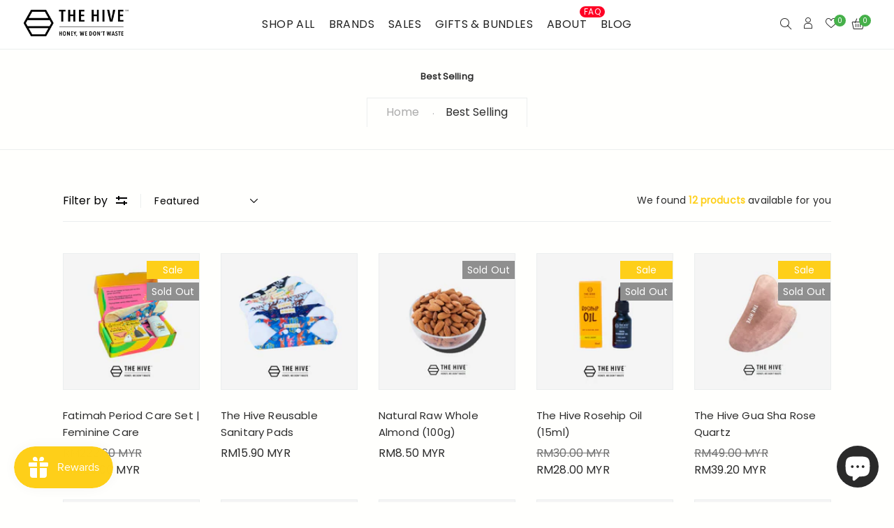

--- FILE ---
content_type: text/html; charset=utf-8
request_url: https://thehiveecostore.com/en-sg/collections/best-selling
body_size: 34560
content:
<!doctype html>
<html class="no-js" lang="en">
<head>
  <meta charset="utf-8">
  <meta http-equiv="X-UA-Compatible" content="IE=edge" />
  <meta name="viewport" content="width=device-width,initial-scale=1">
  <meta name="theme-color" content="#fecf19">
  <link rel="preconnect" href="//cdn.shopify.com/" crossorigin>
  <link rel="prefetch" as="document" href="//thehiveecostore.com">
  <link rel="dns-prefetch" href="//cdn.shopify.com" crossorigin>
  <link rel="dns-prefetch" href="//fonts.shopifycdn.com" crossorigin>
  
  <link rel="dns-prefetch" href="//https://monorail-edge.shopifysvc.com" crossorigin><link type="text/css" media="all" rel="canonical" href="https://thehiveecostore.com/en-sg/collections/best-selling"><link type="text/css" media="all" rel="shortcut icon" href="//thehiveecostore.com/cdn/shop/files/INNER_LAYER_5_32x32.png?v=1626585927"><title>Best Selling&ndash; Thehiveecostore</title><!-- /snippets/social-meta-tags.liquid --><meta name="keywords" content="Best Selling,Thehiveecostore,thehiveecostore.com"/>


<meta property="og:site_name" content="Thehiveecostore">
<meta property="og:url" content="https://thehiveecostore.com/en-sg/collections/best-selling">
<meta property="og:title" content="Best Selling">
<meta property="og:type" content="product.group">
<meta property="og:description" content="We practice a zero waste approach to shopping. In store: feminine hygiene products, dry groceries, lifestyle & beauty essentials.">

<meta property="og:image" content="http://thehiveecostore.com/cdn/shop/files/HIVE_LOGO_BLACK_1200x1200.png?v=1625766004">
<meta property="og:image:secure_url" content="https://thehiveecostore.com/cdn/shop/files/HIVE_LOGO_BLACK_1200x1200.png?v=1625766004">


<meta name="twitter:card" content="summary_large_image">
<meta name="twitter:title" content="Best Selling">
<meta name="twitter:description" content="We practice a zero waste approach to shopping. In store: feminine hygiene products, dry groceries, lifestyle & beauty essentials.">
<style data-shopify>
    
    

    @font-face {
  font-family: Poppins;
  font-weight: 400;
  font-style: normal;
  font-display: swap;
  src: url("//thehiveecostore.com/cdn/fonts/poppins/poppins_n4.0ba78fa5af9b0e1a374041b3ceaadf0a43b41362.woff2") format("woff2"),
       url("//thehiveecostore.com/cdn/fonts/poppins/poppins_n4.214741a72ff2596839fc9760ee7a770386cf16ca.woff") format("woff");
}

    @font-face {
  font-family: Poppins;
  font-weight: 400;
  font-style: normal;
  font-display: swap;
  src: url("//thehiveecostore.com/cdn/fonts/poppins/poppins_n4.0ba78fa5af9b0e1a374041b3ceaadf0a43b41362.woff2") format("woff2"),
       url("//thehiveecostore.com/cdn/fonts/poppins/poppins_n4.214741a72ff2596839fc9760ee7a770386cf16ca.woff") format("woff");
}

    @font-face {
  font-family: Poppins;
  font-weight: 400;
  font-style: normal;
  font-display: swap;
  src: url("//thehiveecostore.com/cdn/fonts/poppins/poppins_n4.0ba78fa5af9b0e1a374041b3ceaadf0a43b41362.woff2") format("woff2"),
       url("//thehiveecostore.com/cdn/fonts/poppins/poppins_n4.214741a72ff2596839fc9760ee7a770386cf16ca.woff") format("woff");
}


    
    
    
    

  :root {
    --color-text: #2c2c2c;
    --color-text-rgb: 44, 44, 44;
    --color-body-text: #2c2c2c;
    --color-sale-text: #fecf19;
    --color-small-button-text-border: #3d4246;
    --color-text-field: #fff;
    --color-text-field-text: #707070;
    --color-text-field-text-rgb: 112, 112, 112;

    --color-primary: #fecf19;
    --color-primary-rgb: 254, 207, 25;
    --color-primary-darken: #e3b501;
    --color-heading: #000000;
    --color-link: #4d4d4d;
    --color-link-hover: #fecf19;
    --color-box-text: #9a9a9a;

    --color-btn-primary: #557B97;
    --color-btn-primary-darker: #436076;
    --color-btn-primary-text: #fff;

    --color-blankstate: ;
    --color-blankstate-border: ;
    --color-blankstate-background: ;

    --color-text-focus:#525252;
    --color-overlay-text-focus:#e6e6e6;
    --color-btn-primary-focus:#436076;
    --color-btn-social-focus:#cfd7d7;
    --color-small-button-text-border-focus:#25282b;
    --predictive-search-focus:#f2f2f2;

    --color-body: #fff;
    --color-bg: #fff;
    --color-bg-rgb: 255, 255, 255;
    --color-bg-alt: ;
    --color-bg-currency-selector: ;

    --color-overlay-title-text: #fff;
    --color-image-overlay: #3d4246;
    --color-image-overlay-rgb: 61, 66, 70;--opacity-image-overlay: 0.4;--hover-overlay-opacity: 0.8;

    --color-border: #ebeeee;
    --color-border-form: #ebeeee;
    --color-border-form-darker: #cfd7d7;

    --svg-select-icon: url(//thehiveecostore.com/cdn/shop/t/7/assets/ico-select.svg?v=55606588167156731401634721255);
    --slick-img-url: url(//thehiveecostore.com/cdn/shop/t/7/assets/ajax-loader.gif?v=41356863302472015721634720235);

    --font-weight-body--bold: 700;
    --font-weight-body--bolder: 700;--font-stack-header: Poppins,sans-serif;
      --font-style-header: normal;
      --font-weight-header: 400;

      --font-stack-body: Poppins, sans-serif;
      --font-style-body: normal;
      --font-weight-body: 400;

      --font-stack-heading: Poppins, sans-serif;
      --font-style-heading: normal;
      --font-weight-heading: 400;

    

    --font-size-menu-header: 11px;
    --font-weight-header:800;    

    --font-size-header: 11px;
    --font-weight-header: 300;

    --font-size-base: 12px;
    --font-weight-body: 300;

    --font-size-heading-1: 13px;
    --font-weight-heading-1: 800;

    --font-size-heading-2: 16px;
    --font-weight-heading-2: 800;

    --font-size-heading-3: 12px;
    --font-weight-heading-3: 800;

    --font-size-heading-4: 12px;
    --font-weight-heading-4: 800;

    --font-size-heading-5: 12px;
    --font-weight-heading-5: 800;

    --font-size-heading-6: 12px;
    --font-weight-heading-6: 800;

    --font-size-button: 1px;
    --font-weight-button: 800;

    --font-h1-mobile: 32;
    --font-h2-mobile: 18;
    --font-h3-mobile: 20;

    --font-mega-title-large-desktop: 65;

    --font-rich-text-large: 18;
    --font-rich-text-small: 14;

    --color-video-bg: #f2f2f2;

    
    --global-color-image-loader-primary: rgba(44, 44, 44, 0.06);
    --global-color-image-loader-secondary: rgba(44, 44, 44, 0.12);

    --color_btn_primary_text: #ffffff;
    --color_btn_primary_text_hover: #fecf19;
    --color_btn_primary_background: #fecf19;
    --color_btn_primary_background_hover: rgba(0,0,0,0);
    --color_btn_primary_border: #fecf19;
    --color_btn_primary_border_hover: #fecf19;
    --color_btn_primary_border_radius: 0px;

    --color_btn_secondary_text: #2c2c2c;
    --color_btn_secondary_text_hover: #ffffff;
    --color_btn_secondary_background: #ffffff;
    --color_btn_secondary_background_hover: #2c2c2c;
    --color_btn_secondary_border: #2c2c2c;
    --color_btn_secondary_border_hover: #2c2c2c;
    --color_btn_secondary_border_radius: 0px;

    --color-form-field-label: #707070;
    --color-text-field-text: #797070;
    --color-form-field-background: #ffffff;
    --color-border-form: #ebeeee;
    --color-form-field-focus: #2c2c2c;
    --color-form-field-error: #bf0d12;
    --color-form-field-border-radius: 0px;

    --color-form-message-error-text: #bf0d12;
    --color-form-message-error-background: #ffc0cf;
    --color_form_message_error_border: #ffc0cf;
    --color-form-message-success-text: #437257;
    --color-form-message-success-background: #d3eadd;
    --color-form-message-success-border: #d3eadd;
    --typo-form-field-font-size: 12px;

    --color-disabled: #bfbfbf;
    --color-disabled-border: $color-border;

    --color-price: #2c2c2c;
    --color-special-price: #2c2c2c;
    --color-old-price: #707070;
  }
</style>
<link  rel="preload" href="//thehiveecostore.com/cdn/shop/t/7/assets/critical.css?v=176668443187731381171634740092" as="style"> 
  <link href="//thehiveecostore.com/cdn/shop/t/7/assets/lazysizes.js?v=175122195328262053041634720270" rel="preload" as="script"> 
  <link href="//thehiveecostore.com/cdn/shop/t/7/assets/jquery.min.js?v=105778841822381192391634720269" rel="preload" as="script"> 
  <link href="//thehiveecostore.com/cdn/shop/t/7/assets/js.cookie.js?v=166113130636431074321634720270" rel="preload" as="script"> 

  <link href="//thehiveecostore.com/cdn/shop/t/7/assets/critical.css?v=176668443187731381171634740092" media="all" rel="stylesheet">

  <link href="//thehiveecostore.com/cdn/shop/t/7/assets/bootstrap-grid.min.css?v=127557159490051403001634720237" type="text/css" media="all" rel="stylesheet">
  <link href="//thehiveecostore.com/cdn/shop/t/7/assets/theme.css?v=152288136483990557491635218744" rel="stylesheet" type="text/css" media="all">
  <link href="//thehiveecostore.com/cdn/shop/t/7/assets/gps-header-footer.css?v=137561019312500802521634721255" type="text/css" media="print" onload="this.media='all'" rel="stylesheet">
  <link href="//thehiveecostore.com/cdn/shop/t/7/assets/gps-styleguide.css?v=140554425057563122931634740092" type="text/css" media="print" onload="this.media='all'" rel="stylesheet">
  <link href="//thehiveecostore.com/cdn/shop/t/7/assets/gps-homepage.css?v=120805145927949381671696235222" type="text/css" media="print" onload="this.media='all'" rel="stylesheet">
  
  <link href="//thehiveecostore.com/cdn/shop/t/7/assets/theme-icons.css?v=100339600785918727291634720285" type="text/css" media="print" onload="this.media='all'" rel="stylesheet">
  <link href="//thehiveecostore.com/cdn/shop/t/7/assets/magnific-popup.css?v=43569317475398959901634720277" type="text/css" media="print" onload="this.media='all'" rel="stylesheet">
  <link href="//thehiveecostore.com/cdn/shop/t/7/assets/owl.carousel.min.css?v=62836822075127373351634720279" type="text/css" media="print" onload="this.media='all'" rel="stylesheet">
  <link href="//thehiveecostore.com/cdn/shop/t/7/assets/slick.min.css?v=57595613876938405771634720282" type="text/css" media="print" onload="this.media='all'" rel="stylesheet">
  <link href="//thehiveecostore.com/cdn/shop/t/7/assets/animate.min.css?v=161624079635412194351634720235" type="text/css" media="print" onload="this.media='all'" rel="stylesheet">  
  <link href="//thehiveecostore.com/cdn/shop/t/7/assets/gps-others.css?v=9923069244024376501634721255"  type="text/css" media="print" onload="this.media='all'" rel="stylesheet">
  <link href="//thehiveecostore.com/cdn/shop/t/7/assets/gps-newletter.css?v=143027702777848838211634720299" type="text/css" media="print" onload="this.media='all'" rel="stylesheet"><link href="//thehiveecostore.com/cdn/shop/t/7/assets/gps-collection.css?v=164349398930370441641634721255" type="text/css" media="all" rel="stylesheet"><script src="//thehiveecostore.com/cdn/shop/t/7/assets/threesixty.js?v=86828356669534020181634720287" defer="defer"></script>
  <link href="https://fonts.googleapis.com/css2?family=Frank+Ruhl+Libre:wght@300;400&display=swap" media="print" onload="this.media='all'" rel="stylesheet">
  <link href="https://fonts.googleapis.com/css2?family=Anton&display=swap" rel="stylesheet" media="print" onload="this.media='all'">
  <link href="https://fonts.googleapis.com/css2?family=Pacifico&display=swap" rel="stylesheet" media="print" onload="this.media='all'">

  <script async="async">
    var theme = {
      breakpoints: {
        medium: 750,
        large: 990,
        widescreen: 1400
      },
      strings: {
        addToCart: "Add to cart",
        soldOut: "Sold out",
        selectOption: "Select options",
        unavailable: "Unavailable",
        regularPrice: "Regular price",
        searchViewAll: "View all",
        removeCompareProduct: "Remove",
        domain: "thehivebulkfoods.myshopify.com",
        url: "https:\/\/thehiveecostore.com",
        sale: "Up to",
        fromLowestPrice: "[price]",
        vendor: "Vendor",
        inStock: "In stock",
        outStock: "Out of stock",
        itemCount: "We found  available for you",
        availability: "Availability",
        searchFor: "Search for",
        addressError: "Error looking up that address",
        addressNoResults: "No results for that address",
        addressQueryLimit: "You have exceeded the Google API usage limit. Consider upgrading to a \u003ca href=\"https:\/\/developers.google.com\/maps\/premium\/usage-limits\"\u003ePremium Plan\u003c\/a\u003e.",
        authError: "There was a problem authenticating your Google Maps account.",
        newWindow: "Opens in a new window.",
        external: "Opens external website.",
        newWindowExternal: "Opens external website in a new window.",
        unitPrice: "Unit price",
        unitPriceSeparator: "\/",
        oneCartCount: "1 item",
        otherCartCount: "[count] items"
      },
      routes: {
        search: "\/en-sg\/search"
      },
      currency: "MYR",
      moneyFormat: "RM{{amount}} MYR",
      moneyFormatWithCurrencyNoHtml: "RM{{amount}} MYR",
      moneyFormatNoHtml: "RM{{amount}} MYR",
      settings: {
        backToTop: "all",
        productSizeChart: false,
        productDelivery: false,
        cartType: "disable",
        enableCurrency: true,
        predictiveSearchEnabled: null,
        predictiveSearchShowPrice: null,
        predictiveSearchShowVendor: null,
        currencyFormat: "money_format",
        defaultCurrency: "MYR"
      }
    }
    var scheduledAnimationFrame;
    function readAndUpdatePage(){
      scheduledAnimationFrame = false;
    }

    function onScroll (evt) {

      // Store the scroll value for laterz.
      lastScrollY = window.scrollY;

      // Prevent multiple rAF callbacks.
      if (scheduledAnimationFrame){
        return;
      }

      scheduledAnimationFrame = true;
      requestAnimationFrame(readAndUpdatePage);
    }

    window.addEventListener('scroll', onScroll);

    document.documentElement.className = document.documentElement.className.replace('no-js', 'js');
  </script>

  <script src="//thehiveecostore.com/cdn/shop/t/7/assets/js.cookie.js?v=166113130636431074321634720270"></script>
  <script src="//thehiveecostore.com/cdn/shop/t/7/assets/jquery.min.js?v=105778841822381192391634720269"></script>
  <script src="//thehiveecostore.com/cdn/shop/t/7/assets/lazysizes.js?v=175122195328262053041634720270" async="async"></script>
  <script src="//thehiveecostore.com/cdn/shop/t/7/assets/vendor.js?v=4576558233110451591634720289" defer="defer"></script>
  <script src="//thehiveecostore.com/cdn/shop/t/7/assets/owl.carousel.min.js?v=28449041236628714081634720280" defer="defer"></script><script>
    if (window.MSInputMethodContext && document.documentMode) {
      var scripts = document.getElementsByTagName('script')[0];
      var polyfill = document.createElement("script");
      polyfill.defer = true;
      polyfill.src = "//thehiveecostore.com/cdn/shop/t/7/assets/ie11CustomProperties.min.js?v=15826939742938821121634720264";

      scripts.parentNode.insertBefore(polyfill, scripts);
    }

    document.addEventListener('lazybeforeunveil', function(e){  
      e.target.parentElement.setAttribute('class', e.target.parentElement.getAttribute('class') + ' child-image-loaded ');
    });
  </script>
  <script>window.performance && window.performance.mark && window.performance.mark('shopify.content_for_header.start');</script><meta name="google-site-verification" content="HQxsa5wWF9nmt8He6TWY1AUYdGTs6UO9vVt4HVGiEhY">
<meta id="shopify-digital-wallet" name="shopify-digital-wallet" content="/57949159618/digital_wallets/dialog">
<link rel="alternate" type="application/atom+xml" title="Feed" href="/en-sg/collections/best-selling.atom" />
<link rel="alternate" hreflang="x-default" href="https://thehiveecostore.com/collections/best-selling">
<link rel="alternate" hreflang="en" href="https://thehiveecostore.com/collections/best-selling">
<link rel="alternate" hreflang="en-FR" href="https://thehiveecostore.com/en-fr/collections/best-selling">
<link rel="alternate" hreflang="en-SG" href="https://thehiveecostore.com/en-sg/collections/best-selling">
<link rel="alternate" hreflang="en-US" href="https://thehivebulkfoods.myshopify.com/collections/best-selling">
<link rel="alternate" type="application/json+oembed" href="https://thehiveecostore.com/en-sg/collections/best-selling.oembed">
<script async="async" src="/checkouts/internal/preloads.js?locale=en-SG"></script>
<script id="shopify-features" type="application/json">{"accessToken":"214cf62deb48b87f9031345a64d57bea","betas":["rich-media-storefront-analytics"],"domain":"thehiveecostore.com","predictiveSearch":true,"shopId":57949159618,"locale":"en"}</script>
<script>var Shopify = Shopify || {};
Shopify.shop = "thehivebulkfoods.myshopify.com";
Shopify.locale = "en";
Shopify.currency = {"active":"MYR","rate":"1.0"};
Shopify.country = "SG";
Shopify.theme = {"name":"Lusion 1.1.2","id":127364464834,"schema_name":"Lusion","schema_version":"1.1.1","theme_store_id":null,"role":"main"};
Shopify.theme.handle = "null";
Shopify.theme.style = {"id":null,"handle":null};
Shopify.cdnHost = "thehiveecostore.com/cdn";
Shopify.routes = Shopify.routes || {};
Shopify.routes.root = "/en-sg/";</script>
<script type="module">!function(o){(o.Shopify=o.Shopify||{}).modules=!0}(window);</script>
<script>!function(o){function n(){var o=[];function n(){o.push(Array.prototype.slice.apply(arguments))}return n.q=o,n}var t=o.Shopify=o.Shopify||{};t.loadFeatures=n(),t.autoloadFeatures=n()}(window);</script>
<script id="shop-js-analytics" type="application/json">{"pageType":"collection"}</script>
<script defer="defer" async type="module" src="//thehiveecostore.com/cdn/shopifycloud/shop-js/modules/v2/client.init-shop-cart-sync_C5BV16lS.en.esm.js"></script>
<script defer="defer" async type="module" src="//thehiveecostore.com/cdn/shopifycloud/shop-js/modules/v2/chunk.common_CygWptCX.esm.js"></script>
<script type="module">
  await import("//thehiveecostore.com/cdn/shopifycloud/shop-js/modules/v2/client.init-shop-cart-sync_C5BV16lS.en.esm.js");
await import("//thehiveecostore.com/cdn/shopifycloud/shop-js/modules/v2/chunk.common_CygWptCX.esm.js");

  window.Shopify.SignInWithShop?.initShopCartSync?.({"fedCMEnabled":true,"windoidEnabled":true});

</script>
<script>(function() {
  var isLoaded = false;
  function asyncLoad() {
    if (isLoaded) return;
    isLoaded = true;
    var urls = ["https:\/\/cdn.shopify.com\/s\/files\/1\/0579\/4915\/9618\/t\/2\/assets\/ets_mm_init.js?shop=thehivebulkfoods.myshopify.com","\/\/code.tidio.co\/wevd9ajkjfowz6syrtg5xsjfwg2pgmoi.js?shop=thehivebulkfoods.myshopify.com","https:\/\/js.smile.io\/v1\/smile-shopify.js?shop=thehivebulkfoods.myshopify.com","https:\/\/faq.zifyapp.com\/js\/frontend\/scripttag-v1.js?shop=thehivebulkfoods.myshopify.com","https:\/\/manual-related-products-app.herokuapp.com\/js\/rp.js?shop=thehivebulkfoods.myshopify.com","https:\/\/widgets.automizely.com\/pages\/v1\/pages.js?store_connection_id=e2333efc80594ed38b57ad947a4c9deb\u0026mapped_org_id=9a13f52b3233ba6df58e13302f9d1244_v1\u0026shop=thehivebulkfoods.myshopify.com"];
    for (var i = 0; i < urls.length; i++) {
      var s = document.createElement('script');
      s.type = 'text/javascript';
      s.async = true;
      s.src = urls[i];
      var x = document.getElementsByTagName('script')[0];
      x.parentNode.insertBefore(s, x);
    }
  };
  if(window.attachEvent) {
    window.attachEvent('onload', asyncLoad);
  } else {
    window.addEventListener('load', asyncLoad, false);
  }
})();</script>
<script id="__st">var __st={"a":57949159618,"offset":28800,"reqid":"756c924c-dd9b-45b4-aec2-08f1552d8973-1768651916","pageurl":"thehiveecostore.com\/en-sg\/collections\/best-selling","u":"e0f274cb1855","p":"collection","rtyp":"collection","rid":273374118082};</script>
<script>window.ShopifyPaypalV4VisibilityTracking = true;</script>
<script id="captcha-bootstrap">!function(){'use strict';const t='contact',e='account',n='new_comment',o=[[t,t],['blogs',n],['comments',n],[t,'customer']],c=[[e,'customer_login'],[e,'guest_login'],[e,'recover_customer_password'],[e,'create_customer']],r=t=>t.map((([t,e])=>`form[action*='/${t}']:not([data-nocaptcha='true']) input[name='form_type'][value='${e}']`)).join(','),a=t=>()=>t?[...document.querySelectorAll(t)].map((t=>t.form)):[];function s(){const t=[...o],e=r(t);return a(e)}const i='password',u='form_key',d=['recaptcha-v3-token','g-recaptcha-response','h-captcha-response',i],f=()=>{try{return window.sessionStorage}catch{return}},m='__shopify_v',_=t=>t.elements[u];function p(t,e,n=!1){try{const o=window.sessionStorage,c=JSON.parse(o.getItem(e)),{data:r}=function(t){const{data:e,action:n}=t;return t[m]||n?{data:e,action:n}:{data:t,action:n}}(c);for(const[e,n]of Object.entries(r))t.elements[e]&&(t.elements[e].value=n);n&&o.removeItem(e)}catch(o){console.error('form repopulation failed',{error:o})}}const l='form_type',E='cptcha';function T(t){t.dataset[E]=!0}const w=window,h=w.document,L='Shopify',v='ce_forms',y='captcha';let A=!1;((t,e)=>{const n=(g='f06e6c50-85a8-45c8-87d0-21a2b65856fe',I='https://cdn.shopify.com/shopifycloud/storefront-forms-hcaptcha/ce_storefront_forms_captcha_hcaptcha.v1.5.2.iife.js',D={infoText:'Protected by hCaptcha',privacyText:'Privacy',termsText:'Terms'},(t,e,n)=>{const o=w[L][v],c=o.bindForm;if(c)return c(t,g,e,D).then(n);var r;o.q.push([[t,g,e,D],n]),r=I,A||(h.body.append(Object.assign(h.createElement('script'),{id:'captcha-provider',async:!0,src:r})),A=!0)});var g,I,D;w[L]=w[L]||{},w[L][v]=w[L][v]||{},w[L][v].q=[],w[L][y]=w[L][y]||{},w[L][y].protect=function(t,e){n(t,void 0,e),T(t)},Object.freeze(w[L][y]),function(t,e,n,w,h,L){const[v,y,A,g]=function(t,e,n){const i=e?o:[],u=t?c:[],d=[...i,...u],f=r(d),m=r(i),_=r(d.filter((([t,e])=>n.includes(e))));return[a(f),a(m),a(_),s()]}(w,h,L),I=t=>{const e=t.target;return e instanceof HTMLFormElement?e:e&&e.form},D=t=>v().includes(t);t.addEventListener('submit',(t=>{const e=I(t);if(!e)return;const n=D(e)&&!e.dataset.hcaptchaBound&&!e.dataset.recaptchaBound,o=_(e),c=g().includes(e)&&(!o||!o.value);(n||c)&&t.preventDefault(),c&&!n&&(function(t){try{if(!f())return;!function(t){const e=f();if(!e)return;const n=_(t);if(!n)return;const o=n.value;o&&e.removeItem(o)}(t);const e=Array.from(Array(32),(()=>Math.random().toString(36)[2])).join('');!function(t,e){_(t)||t.append(Object.assign(document.createElement('input'),{type:'hidden',name:u})),t.elements[u].value=e}(t,e),function(t,e){const n=f();if(!n)return;const o=[...t.querySelectorAll(`input[type='${i}']`)].map((({name:t})=>t)),c=[...d,...o],r={};for(const[a,s]of new FormData(t).entries())c.includes(a)||(r[a]=s);n.setItem(e,JSON.stringify({[m]:1,action:t.action,data:r}))}(t,e)}catch(e){console.error('failed to persist form',e)}}(e),e.submit())}));const S=(t,e)=>{t&&!t.dataset[E]&&(n(t,e.some((e=>e===t))),T(t))};for(const o of['focusin','change'])t.addEventListener(o,(t=>{const e=I(t);D(e)&&S(e,y())}));const B=e.get('form_key'),M=e.get(l),P=B&&M;t.addEventListener('DOMContentLoaded',(()=>{const t=y();if(P)for(const e of t)e.elements[l].value===M&&p(e,B);[...new Set([...A(),...v().filter((t=>'true'===t.dataset.shopifyCaptcha))])].forEach((e=>S(e,t)))}))}(h,new URLSearchParams(w.location.search),n,t,e,['guest_login'])})(!0,!0)}();</script>
<script integrity="sha256-4kQ18oKyAcykRKYeNunJcIwy7WH5gtpwJnB7kiuLZ1E=" data-source-attribution="shopify.loadfeatures" defer="defer" src="//thehiveecostore.com/cdn/shopifycloud/storefront/assets/storefront/load_feature-a0a9edcb.js" crossorigin="anonymous"></script>
<script data-source-attribution="shopify.dynamic_checkout.dynamic.init">var Shopify=Shopify||{};Shopify.PaymentButton=Shopify.PaymentButton||{isStorefrontPortableWallets:!0,init:function(){window.Shopify.PaymentButton.init=function(){};var t=document.createElement("script");t.src="https://thehiveecostore.com/cdn/shopifycloud/portable-wallets/latest/portable-wallets.en.js",t.type="module",document.head.appendChild(t)}};
</script>
<script data-source-attribution="shopify.dynamic_checkout.buyer_consent">
  function portableWalletsHideBuyerConsent(e){var t=document.getElementById("shopify-buyer-consent"),n=document.getElementById("shopify-subscription-policy-button");t&&n&&(t.classList.add("hidden"),t.setAttribute("aria-hidden","true"),n.removeEventListener("click",e))}function portableWalletsShowBuyerConsent(e){var t=document.getElementById("shopify-buyer-consent"),n=document.getElementById("shopify-subscription-policy-button");t&&n&&(t.classList.remove("hidden"),t.removeAttribute("aria-hidden"),n.addEventListener("click",e))}window.Shopify?.PaymentButton&&(window.Shopify.PaymentButton.hideBuyerConsent=portableWalletsHideBuyerConsent,window.Shopify.PaymentButton.showBuyerConsent=portableWalletsShowBuyerConsent);
</script>
<script data-source-attribution="shopify.dynamic_checkout.cart.bootstrap">document.addEventListener("DOMContentLoaded",(function(){function t(){return document.querySelector("shopify-accelerated-checkout-cart, shopify-accelerated-checkout")}if(t())Shopify.PaymentButton.init();else{new MutationObserver((function(e,n){t()&&(Shopify.PaymentButton.init(),n.disconnect())})).observe(document.body,{childList:!0,subtree:!0})}}));
</script>
<script id="sections-script" data-sections="gp-recommend-products" defer="defer" src="//thehiveecostore.com/cdn/shop/t/7/compiled_assets/scripts.js?v=4391"></script>
<script>window.performance && window.performance.mark && window.performance.mark('shopify.content_for_header.end');</script>

<script id="etsMMNavigator">
    var ETS_MM_MONEY_FORMAT = "RM{{amount}} MYR";
    var ETS_MM_LINK_LIST = [{id: "main-menu", title: "Main menu", items: ["/en-sg","/en-sg/collections/all",]},{id: "footer", title: "Tell me more (footer)", items: ["/en-sg/pages/privacy-policy","/en-sg/pages/shipping-return","/en-sg/pages/terms-conditions","/en-sg/pages/wholesale-signup","/en-sg/policies/terms-of-service","/en-sg/policies/refund-policy",]},{id: "at-home", title: "Shop All", items: ["/en-sg/collections/bathroom","/en-sg/collections/nuts-dried-fruits","/en-sg/collections/spreads","/en-sg/collections/household","/en-sg/collections/organicule-superfood","/en-sg/collections/sale",]},{id: "by-brands", title: "Brands (menu)", items: ["/en-sg/collections/the-hives-collection","https://thehiveecostore.com/collections/alwis-xavier?_pos=1&_psq=Alwi&_ss=e&_v=1.0","/en-sg/collections/bambooloo","/en-sg/collections/bobble-it","/en-sg/collections/charmain-homemade","/en-sg/collections/claire-organics","/en-sg/collections/dtapir","/en-sg/collections/cocova-1","/en-sg/collections/elexia-naturals","/en-sg/products/gigi-the-essential-toothpaste","/en-sg/collections/jeanie-botanicals","/en-sg/collections/kinder-soaps","/en-sg/collections/noosh-naturals","/en-sg/collections/organicule-superfood","/en-sg/collections/serasi","/en-sg/collections/stasher","/en-sg/collections/stojo","/en-sg/collections/the-hives-collection","/en-sg/collections/tohs-daily",]},{id: "about", title: "About (menu)", items: ["/en-sg/pages/about-the-hive","/en-sg/pages/aboutzerowaste","https://thehiveecostore.com/pages/media-archive","/en-sg/apps/help-center","/en-sg/pages/contact-us","/en-sg/pages/the-freedom-flow-project",]},{id: "horizontal-menu", title: "Horizontal Menu", items: ["/en-sg/pages/about-the-hive","/en-sg/pages/faq","/en-sg/pages/contact-us","/en-sg/pages/wholesale-signup",]},{id: "sidebar", title: "GIFT (menu)", items: ["/en-sg/pages/about-the-hive","/en-sg/collections/hamper-set","/en-sg/collections/corporate-gift",]},{id: "shp-by-price-main-menu", title: "Shop by Price (main menu)", items: ["/en-sg/collections/below-rm50","/en-sg/collections/below-rm-100",]},{id: "star-products-menu", title: "Star Products (Menu)", items: ["/en-sg/pages/the-hivette","/en-sg/pages/washable-pads",]},{id: "blog-menu", title: "Blog (Menu)", items: ["/en-sg/blogs/blog","/en-sg/pages/media",]},{id: "eco-gifts-bundles", title: "Eco Gifts & Bundles", items: ["/en-sg/products/crime-scene-prevention-kit-period-care-set","/en-sg/products/hannah-period-care-set-feminine-care","/en-sg/products/azizah-period-care-set-feminine-care","/en-sg/products/zero-waste-hamper-essential-kit","/en-sg/products/the-hive-zero-waste-hamper",]},{id: "customer-account-main-menu", title: "Customer account main menu", items: ["/en-sg","https://shopify.com/57949159618/account/orders?locale=en&region_country=SG",]},];
</script>
<script type="text/javascript">
    var ETS_MM_CART_ITEM_COUNT = 0;
</script>

<script src="//thehiveecostore.com/cdn/shop/t/7/assets/ets_mm_config.js?v=15386371530744088341669875163" type="text/javascript"></script>


	<script>var loox_global_hash = '1634901888014';</script><style>.loox-reviews-default { max-width: 1200px; margin: 0 auto; }.loox-rating .loox-icon { color:#fecf19; }</style>












 

<script>(() => {const installerKey = 'docapp-discount-auto-install'; const urlParams = new URLSearchParams(window.location.search); if (urlParams.get(installerKey)) {window.sessionStorage.setItem(installerKey, JSON.stringify({integrationId: urlParams.get('docapp-integration-id'), divClass: urlParams.get('docapp-install-class'), check: urlParams.get('docapp-check')}));}})();</script>

<script>(() => {const previewKey = 'docapp-discount-test'; const urlParams = new URLSearchParams(window.location.search); if (urlParams.get(previewKey)) {window.sessionStorage.setItem(previewKey, JSON.stringify({active: true, integrationId: urlParams.get('docapp-discount-inst-test')}));}})();</script>
<script id="dcScript">
  var dcCart = {"note":null,"attributes":{},"original_total_price":0,"total_price":0,"total_discount":0,"total_weight":0.0,"item_count":0,"items":[],"requires_shipping":false,"currency":"MYR","items_subtotal_price":0,"cart_level_discount_applications":[],"checkout_charge_amount":0};
  
  
  var dcCustomerId = false;
  var dcCustomerEmail = false;
  var dcCustomerTags = false;
  
  var dcCurrency = 'RM{{amount}} MYR';
</script>

    <!-- Upsell & Cross Sell - Selleasy by Logbase - Starts -->
      <script src='https://upsell-app.logbase.io/lb-upsell.js?shop=thehivebulkfoods.myshopify.com' defer></script>
    <!-- Upsell & Cross Sell - Selleasy by Logbase - Ends -->
<!-- BEGIN app block: shopify://apps/mega-menu-pro-drag-drop/blocks/app-embed-block/2611f1f0-3389-4041-bea0-b297398f8421 --><div id="etsMMAppEmbedBlock" style="display: none;"></div>
<!-- BEGIN app snippet: app-embed-block-snippet --><script id="etsMMNavigator">
	var ETS_MM_MONEY_FORMAT = "RM{{amount}} MYR";
	var ETS_MM_LINK_LIST = [{id: "main-menu", title: "Main menu", items: ["/en-sg","/en-sg/collections/all",]},{id: "footer", title: "Tell me more (footer)", items: ["/en-sg/pages/privacy-policy","/en-sg/pages/shipping-return","/en-sg/pages/terms-conditions","/en-sg/pages/wholesale-signup","/en-sg/policies/terms-of-service","/en-sg/policies/refund-policy",]},{id: "at-home", title: "Shop All", items: ["/en-sg/collections/bathroom","/en-sg/collections/nuts-dried-fruits","/en-sg/collections/spreads","/en-sg/collections/household","/en-sg/collections/organicule-superfood","/en-sg/collections/sale",]},{id: "by-brands", title: "Brands (menu)", items: ["/en-sg/collections/the-hives-collection","https://thehiveecostore.com/collections/alwis-xavier?_pos=1&_psq=Alwi&_ss=e&_v=1.0","/en-sg/collections/bambooloo","/en-sg/collections/bobble-it","/en-sg/collections/charmain-homemade","/en-sg/collections/claire-organics","/en-sg/collections/dtapir","/en-sg/collections/cocova-1","/en-sg/collections/elexia-naturals","/en-sg/products/gigi-the-essential-toothpaste","/en-sg/collections/jeanie-botanicals","/en-sg/collections/kinder-soaps","/en-sg/collections/noosh-naturals","/en-sg/collections/organicule-superfood","/en-sg/collections/serasi","/en-sg/collections/stasher","/en-sg/collections/stojo","/en-sg/collections/the-hives-collection","/en-sg/collections/tohs-daily",]},{id: "about", title: "About (menu)", items: ["/en-sg/pages/about-the-hive","/en-sg/pages/aboutzerowaste","https://thehiveecostore.com/pages/media-archive","/en-sg/apps/help-center","/en-sg/pages/contact-us","/en-sg/pages/the-freedom-flow-project",]},{id: "horizontal-menu", title: "Horizontal Menu", items: ["/en-sg/pages/about-the-hive","/en-sg/pages/faq","/en-sg/pages/contact-us","/en-sg/pages/wholesale-signup",]},{id: "sidebar", title: "GIFT (menu)", items: ["/en-sg/pages/about-the-hive","/en-sg/collections/hamper-set","/en-sg/collections/corporate-gift",]},{id: "shp-by-price-main-menu", title: "Shop by Price (main menu)", items: ["/en-sg/collections/below-rm50","/en-sg/collections/below-rm-100",]},{id: "star-products-menu", title: "Star Products (Menu)", items: ["/en-sg/pages/the-hivette","/en-sg/pages/washable-pads",]},{id: "blog-menu", title: "Blog (Menu)", items: ["/en-sg/blogs/blog","/en-sg/pages/media",]},{id: "eco-gifts-bundles", title: "Eco Gifts & Bundles", items: ["/en-sg/products/crime-scene-prevention-kit-period-care-set","/en-sg/products/hannah-period-care-set-feminine-care","/en-sg/products/azizah-period-care-set-feminine-care","/en-sg/products/zero-waste-hamper-essential-kit","/en-sg/products/the-hive-zero-waste-hamper",]},{id: "customer-account-main-menu", title: "Customer account main menu", items: ["/en-sg","https://shopify.com/57949159618/account/orders?locale=en&region_country=SG",]},];
</script><!-- END app snippet -->
<script>
    window.ETS_MM_METAFIELD = (function () {
        
        
            return null;
        
    })();
</script>


<!-- END app block --><script src="https://cdn.shopify.com/extensions/cfc76123-b24f-4e9a-a1dc-585518796af7/forms-2294/assets/shopify-forms-loader.js" type="text/javascript" defer="defer"></script>
<script src="https://cdn.shopify.com/extensions/7bc9bb47-adfa-4267-963e-cadee5096caf/inbox-1252/assets/inbox-chat-loader.js" type="text/javascript" defer="defer"></script>
<link href="https://cdn.shopify.com/extensions/019bb17f-c5ba-7440-9add-ece319eeb5be/algoshop-product-label-badge-131/assets/product-label-badge.css" rel="stylesheet" type="text/css" media="all">
<script src="https://cdn.shopify.com/extensions/019b9ce5-efa1-71c9-96ea-f6c57f568f21/app-extension-menu-10/assets/ets-mm-embed.js" type="text/javascript" defer="defer"></script>
<link href="https://cdn.shopify.com/extensions/019b9ce5-efa1-71c9-96ea-f6c57f568f21/app-extension-menu-10/assets/ets-mm-embed.css" rel="stylesheet" type="text/css" media="all">
<link href="https://monorail-edge.shopifysvc.com" rel="dns-prefetch">
<script>(function(){if ("sendBeacon" in navigator && "performance" in window) {try {var session_token_from_headers = performance.getEntriesByType('navigation')[0].serverTiming.find(x => x.name == '_s').description;} catch {var session_token_from_headers = undefined;}var session_cookie_matches = document.cookie.match(/_shopify_s=([^;]*)/);var session_token_from_cookie = session_cookie_matches && session_cookie_matches.length === 2 ? session_cookie_matches[1] : "";var session_token = session_token_from_headers || session_token_from_cookie || "";function handle_abandonment_event(e) {var entries = performance.getEntries().filter(function(entry) {return /monorail-edge.shopifysvc.com/.test(entry.name);});if (!window.abandonment_tracked && entries.length === 0) {window.abandonment_tracked = true;var currentMs = Date.now();var navigation_start = performance.timing.navigationStart;var payload = {shop_id: 57949159618,url: window.location.href,navigation_start,duration: currentMs - navigation_start,session_token,page_type: "collection"};window.navigator.sendBeacon("https://monorail-edge.shopifysvc.com/v1/produce", JSON.stringify({schema_id: "online_store_buyer_site_abandonment/1.1",payload: payload,metadata: {event_created_at_ms: currentMs,event_sent_at_ms: currentMs}}));}}window.addEventListener('pagehide', handle_abandonment_event);}}());</script>
<script id="web-pixels-manager-setup">(function e(e,d,r,n,o){if(void 0===o&&(o={}),!Boolean(null===(a=null===(i=window.Shopify)||void 0===i?void 0:i.analytics)||void 0===a?void 0:a.replayQueue)){var i,a;window.Shopify=window.Shopify||{};var t=window.Shopify;t.analytics=t.analytics||{};var s=t.analytics;s.replayQueue=[],s.publish=function(e,d,r){return s.replayQueue.push([e,d,r]),!0};try{self.performance.mark("wpm:start")}catch(e){}var l=function(){var e={modern:/Edge?\/(1{2}[4-9]|1[2-9]\d|[2-9]\d{2}|\d{4,})\.\d+(\.\d+|)|Firefox\/(1{2}[4-9]|1[2-9]\d|[2-9]\d{2}|\d{4,})\.\d+(\.\d+|)|Chrom(ium|e)\/(9{2}|\d{3,})\.\d+(\.\d+|)|(Maci|X1{2}).+ Version\/(15\.\d+|(1[6-9]|[2-9]\d|\d{3,})\.\d+)([,.]\d+|)( \(\w+\)|)( Mobile\/\w+|) Safari\/|Chrome.+OPR\/(9{2}|\d{3,})\.\d+\.\d+|(CPU[ +]OS|iPhone[ +]OS|CPU[ +]iPhone|CPU IPhone OS|CPU iPad OS)[ +]+(15[._]\d+|(1[6-9]|[2-9]\d|\d{3,})[._]\d+)([._]\d+|)|Android:?[ /-](13[3-9]|1[4-9]\d|[2-9]\d{2}|\d{4,})(\.\d+|)(\.\d+|)|Android.+Firefox\/(13[5-9]|1[4-9]\d|[2-9]\d{2}|\d{4,})\.\d+(\.\d+|)|Android.+Chrom(ium|e)\/(13[3-9]|1[4-9]\d|[2-9]\d{2}|\d{4,})\.\d+(\.\d+|)|SamsungBrowser\/([2-9]\d|\d{3,})\.\d+/,legacy:/Edge?\/(1[6-9]|[2-9]\d|\d{3,})\.\d+(\.\d+|)|Firefox\/(5[4-9]|[6-9]\d|\d{3,})\.\d+(\.\d+|)|Chrom(ium|e)\/(5[1-9]|[6-9]\d|\d{3,})\.\d+(\.\d+|)([\d.]+$|.*Safari\/(?![\d.]+ Edge\/[\d.]+$))|(Maci|X1{2}).+ Version\/(10\.\d+|(1[1-9]|[2-9]\d|\d{3,})\.\d+)([,.]\d+|)( \(\w+\)|)( Mobile\/\w+|) Safari\/|Chrome.+OPR\/(3[89]|[4-9]\d|\d{3,})\.\d+\.\d+|(CPU[ +]OS|iPhone[ +]OS|CPU[ +]iPhone|CPU IPhone OS|CPU iPad OS)[ +]+(10[._]\d+|(1[1-9]|[2-9]\d|\d{3,})[._]\d+)([._]\d+|)|Android:?[ /-](13[3-9]|1[4-9]\d|[2-9]\d{2}|\d{4,})(\.\d+|)(\.\d+|)|Mobile Safari.+OPR\/([89]\d|\d{3,})\.\d+\.\d+|Android.+Firefox\/(13[5-9]|1[4-9]\d|[2-9]\d{2}|\d{4,})\.\d+(\.\d+|)|Android.+Chrom(ium|e)\/(13[3-9]|1[4-9]\d|[2-9]\d{2}|\d{4,})\.\d+(\.\d+|)|Android.+(UC? ?Browser|UCWEB|U3)[ /]?(15\.([5-9]|\d{2,})|(1[6-9]|[2-9]\d|\d{3,})\.\d+)\.\d+|SamsungBrowser\/(5\.\d+|([6-9]|\d{2,})\.\d+)|Android.+MQ{2}Browser\/(14(\.(9|\d{2,})|)|(1[5-9]|[2-9]\d|\d{3,})(\.\d+|))(\.\d+|)|K[Aa][Ii]OS\/(3\.\d+|([4-9]|\d{2,})\.\d+)(\.\d+|)/},d=e.modern,r=e.legacy,n=navigator.userAgent;return n.match(d)?"modern":n.match(r)?"legacy":"unknown"}(),u="modern"===l?"modern":"legacy",c=(null!=n?n:{modern:"",legacy:""})[u],f=function(e){return[e.baseUrl,"/wpm","/b",e.hashVersion,"modern"===e.buildTarget?"m":"l",".js"].join("")}({baseUrl:d,hashVersion:r,buildTarget:u}),m=function(e){var d=e.version,r=e.bundleTarget,n=e.surface,o=e.pageUrl,i=e.monorailEndpoint;return{emit:function(e){var a=e.status,t=e.errorMsg,s=(new Date).getTime(),l=JSON.stringify({metadata:{event_sent_at_ms:s},events:[{schema_id:"web_pixels_manager_load/3.1",payload:{version:d,bundle_target:r,page_url:o,status:a,surface:n,error_msg:t},metadata:{event_created_at_ms:s}}]});if(!i)return console&&console.warn&&console.warn("[Web Pixels Manager] No Monorail endpoint provided, skipping logging."),!1;try{return self.navigator.sendBeacon.bind(self.navigator)(i,l)}catch(e){}var u=new XMLHttpRequest;try{return u.open("POST",i,!0),u.setRequestHeader("Content-Type","text/plain"),u.send(l),!0}catch(e){return console&&console.warn&&console.warn("[Web Pixels Manager] Got an unhandled error while logging to Monorail."),!1}}}}({version:r,bundleTarget:l,surface:e.surface,pageUrl:self.location.href,monorailEndpoint:e.monorailEndpoint});try{o.browserTarget=l,function(e){var d=e.src,r=e.async,n=void 0===r||r,o=e.onload,i=e.onerror,a=e.sri,t=e.scriptDataAttributes,s=void 0===t?{}:t,l=document.createElement("script"),u=document.querySelector("head"),c=document.querySelector("body");if(l.async=n,l.src=d,a&&(l.integrity=a,l.crossOrigin="anonymous"),s)for(var f in s)if(Object.prototype.hasOwnProperty.call(s,f))try{l.dataset[f]=s[f]}catch(e){}if(o&&l.addEventListener("load",o),i&&l.addEventListener("error",i),u)u.appendChild(l);else{if(!c)throw new Error("Did not find a head or body element to append the script");c.appendChild(l)}}({src:f,async:!0,onload:function(){if(!function(){var e,d;return Boolean(null===(d=null===(e=window.Shopify)||void 0===e?void 0:e.analytics)||void 0===d?void 0:d.initialized)}()){var d=window.webPixelsManager.init(e)||void 0;if(d){var r=window.Shopify.analytics;r.replayQueue.forEach((function(e){var r=e[0],n=e[1],o=e[2];d.publishCustomEvent(r,n,o)})),r.replayQueue=[],r.publish=d.publishCustomEvent,r.visitor=d.visitor,r.initialized=!0}}},onerror:function(){return m.emit({status:"failed",errorMsg:"".concat(f," has failed to load")})},sri:function(e){var d=/^sha384-[A-Za-z0-9+/=]+$/;return"string"==typeof e&&d.test(e)}(c)?c:"",scriptDataAttributes:o}),m.emit({status:"loading"})}catch(e){m.emit({status:"failed",errorMsg:(null==e?void 0:e.message)||"Unknown error"})}}})({shopId: 57949159618,storefrontBaseUrl: "https://thehiveecostore.com",extensionsBaseUrl: "https://extensions.shopifycdn.com/cdn/shopifycloud/web-pixels-manager",monorailEndpoint: "https://monorail-edge.shopifysvc.com/unstable/produce_batch",surface: "storefront-renderer",enabledBetaFlags: ["2dca8a86"],webPixelsConfigList: [{"id":"234062058","configuration":"{\"config\":\"{\\\"google_tag_ids\\\":[\\\"AW-696663691\\\",\\\"GT-K5M9JDZ\\\"],\\\"target_country\\\":\\\"MY\\\",\\\"gtag_events\\\":[{\\\"type\\\":\\\"begin_checkout\\\",\\\"action_label\\\":\\\"AW-696663691\\\/DcJ5CJ7gosYDEIv9mMwC\\\"},{\\\"type\\\":\\\"search\\\",\\\"action_label\\\":\\\"AW-696663691\\\/O5ndCKHgosYDEIv9mMwC\\\"},{\\\"type\\\":\\\"view_item\\\",\\\"action_label\\\":[\\\"AW-696663691\\\/eVz3CJjgosYDEIv9mMwC\\\",\\\"MC-53L649T5SE\\\"]},{\\\"type\\\":\\\"purchase\\\",\\\"action_label\\\":[\\\"AW-696663691\\\/8xiXCJXgosYDEIv9mMwC\\\",\\\"MC-53L649T5SE\\\"]},{\\\"type\\\":\\\"page_view\\\",\\\"action_label\\\":[\\\"AW-696663691\\\/PddLCJLgosYDEIv9mMwC\\\",\\\"MC-53L649T5SE\\\"]},{\\\"type\\\":\\\"add_payment_info\\\",\\\"action_label\\\":\\\"AW-696663691\\\/B3ZZCKTgosYDEIv9mMwC\\\"},{\\\"type\\\":\\\"add_to_cart\\\",\\\"action_label\\\":\\\"AW-696663691\\\/hVifCJvgosYDEIv9mMwC\\\"}],\\\"enable_monitoring_mode\\\":false}\"}","eventPayloadVersion":"v1","runtimeContext":"OPEN","scriptVersion":"b2a88bafab3e21179ed38636efcd8a93","type":"APP","apiClientId":1780363,"privacyPurposes":[],"dataSharingAdjustments":{"protectedCustomerApprovalScopes":["read_customer_address","read_customer_email","read_customer_name","read_customer_personal_data","read_customer_phone"]}},{"id":"219447530","configuration":"{\"pixelCode\":\"CAHDED3C77U2KNVFRUPG\"}","eventPayloadVersion":"v1","runtimeContext":"STRICT","scriptVersion":"22e92c2ad45662f435e4801458fb78cc","type":"APP","apiClientId":4383523,"privacyPurposes":["ANALYTICS","MARKETING","SALE_OF_DATA"],"dataSharingAdjustments":{"protectedCustomerApprovalScopes":["read_customer_address","read_customer_email","read_customer_name","read_customer_personal_data","read_customer_phone"]}},{"id":"37486826","eventPayloadVersion":"v1","runtimeContext":"LAX","scriptVersion":"1","type":"CUSTOM","privacyPurposes":["ANALYTICS"],"name":"Google Analytics tag (migrated)"},{"id":"shopify-app-pixel","configuration":"{}","eventPayloadVersion":"v1","runtimeContext":"STRICT","scriptVersion":"0450","apiClientId":"shopify-pixel","type":"APP","privacyPurposes":["ANALYTICS","MARKETING"]},{"id":"shopify-custom-pixel","eventPayloadVersion":"v1","runtimeContext":"LAX","scriptVersion":"0450","apiClientId":"shopify-pixel","type":"CUSTOM","privacyPurposes":["ANALYTICS","MARKETING"]}],isMerchantRequest: false,initData: {"shop":{"name":"Thehiveecostore","paymentSettings":{"currencyCode":"MYR"},"myshopifyDomain":"thehivebulkfoods.myshopify.com","countryCode":"MY","storefrontUrl":"https:\/\/thehiveecostore.com\/en-sg"},"customer":null,"cart":null,"checkout":null,"productVariants":[],"purchasingCompany":null},},"https://thehiveecostore.com/cdn","fcfee988w5aeb613cpc8e4bc33m6693e112",{"modern":"","legacy":""},{"shopId":"57949159618","storefrontBaseUrl":"https:\/\/thehiveecostore.com","extensionBaseUrl":"https:\/\/extensions.shopifycdn.com\/cdn\/shopifycloud\/web-pixels-manager","surface":"storefront-renderer","enabledBetaFlags":"[\"2dca8a86\"]","isMerchantRequest":"false","hashVersion":"fcfee988w5aeb613cpc8e4bc33m6693e112","publish":"custom","events":"[[\"page_viewed\",{}],[\"collection_viewed\",{\"collection\":{\"id\":\"273374118082\",\"title\":\"Best Selling\",\"productVariants\":[{\"price\":{\"amount\":120.0,\"currencyCode\":\"MYR\"},\"product\":{\"title\":\"Fatimah Period Care Set | Feminine Care\",\"vendor\":\"Thehiveecostore\",\"id\":\"7084528140482\",\"untranslatedTitle\":\"Fatimah Period Care Set | Feminine Care\",\"url\":\"\/en-sg\/products\/crime-scene-prevention-kit-period-care-set\",\"type\":\"\"},\"id\":\"42395008762090\",\"image\":{\"src\":\"\/\/thehiveecostore.com\/cdn\/shop\/products\/Fatimah.png?v=1646299726\"},\"sku\":\"CRIME0020\",\"title\":\"Yellow (25ml) \/ XS\",\"untranslatedTitle\":\"Yellow (25ml) \/ XS\"},{\"price\":{\"amount\":15.9,\"currencyCode\":\"MYR\"},\"product\":{\"title\":\"The Hive Reusable Sanitary Pads\",\"vendor\":\"Thehivebulkfoods\",\"id\":\"6818811019458\",\"untranslatedTitle\":\"The Hive Reusable Sanitary Pads\",\"url\":\"\/en-sg\/products\/thehive-reusable-sanitary-pads\",\"type\":\"\"},\"id\":\"40317939450050\",\"image\":{\"src\":\"\/\/thehiveecostore.com\/cdn\/shop\/products\/skull.png?v=1646191102\"},\"sku\":\"HIVEPAD001\",\"title\":\"Skull \/ Liner\",\"untranslatedTitle\":\"Skull \/ Liner\"},{\"price\":{\"amount\":8.5,\"currencyCode\":\"MYR\"},\"product\":{\"title\":\"Natural Raw Whole Almond (100g)\",\"vendor\":\"Thehivebulkfoods\",\"id\":\"6818809577666\",\"untranslatedTitle\":\"Natural Raw Whole Almond (100g)\",\"url\":\"\/en-sg\/products\/thehive-bulk-almonds-100g\",\"type\":\"\"},\"id\":\"40613313740994\",\"image\":{\"src\":\"\/\/thehiveecostore.com\/cdn\/shop\/products\/1.png?v=1627017287\"},\"sku\":\"HIVE099\",\"title\":\"100g\",\"untranslatedTitle\":\"100g\"},{\"price\":{\"amount\":28.0,\"currencyCode\":\"MYR\"},\"product\":{\"title\":\"The Hive Rosehip Oil (15ml)\",\"vendor\":\"Thehivebulkfoods\",\"id\":\"6818847752386\",\"untranslatedTitle\":\"The Hive Rosehip Oil (15ml)\",\"url\":\"\/en-sg\/products\/rosehip-oil\",\"type\":\"\"},\"id\":\"43850243309802\",\"image\":{\"src\":\"\/\/thehiveecostore.com\/cdn\/shop\/products\/thehiverosehipoil.png?v=1733840351\"},\"sku\":\"1063\",\"title\":\"Individual\",\"untranslatedTitle\":\"Individual\"},{\"price\":{\"amount\":39.2,\"currencyCode\":\"MYR\"},\"product\":{\"title\":\"The Hive Gua Sha Rose Quartz\",\"vendor\":\"Thehivebulkfoods\",\"id\":\"6818840838338\",\"untranslatedTitle\":\"The Hive Gua Sha Rose Quartz\",\"url\":\"\/en-sg\/products\/gua-sha\",\"type\":\"\"},\"id\":\"40602954858690\",\"image\":{\"src\":\"\/\/thehiveecostore.com\/cdn\/shop\/products\/TheHive-guasha.png?v=1637669863\"},\"sku\":\"1017\",\"title\":\"Default Title\",\"untranslatedTitle\":\"Default Title\"},{\"price\":{\"amount\":80.0,\"currencyCode\":\"MYR\"},\"product\":{\"title\":\"The Hivette Menstrual Cup Malaysia\",\"vendor\":\"Thehivebulkfoods\",\"id\":\"6818840510658\",\"untranslatedTitle\":\"The Hivette Menstrual Cup Malaysia\",\"url\":\"\/en-sg\/products\/hivette-menstrualcup-malaysia\",\"type\":\"\"},\"id\":\"40318003740866\",\"image\":{\"src\":\"\/\/thehiveecostore.com\/cdn\/shop\/products\/Hivette_USA_25ml_Yellow.png?v=1658996154\"},\"sku\":\"1103\",\"title\":\"Yellow (25ml) \/ No\",\"untranslatedTitle\":\"Yellow (25ml) \/ No\"},{\"price\":{\"amount\":10.0,\"currencyCode\":\"MYR\"},\"product\":{\"title\":\"Cashew (100g)\",\"vendor\":\"Thehivebulkfoods\",\"id\":\"6818811117762\",\"untranslatedTitle\":\"Cashew (100g)\",\"url\":\"\/en-sg\/products\/thehive-bulk-cashew-nuts-100g\",\"type\":\"\"},\"id\":\"40619138121922\",\"image\":{\"src\":\"\/\/thehiveecostore.com\/cdn\/shop\/products\/3_61b2dec9-770a-4ded-a4ba-80f47320cf21.png?v=1631515355\"},\"sku\":\"0082\",\"title\":\"100g\",\"untranslatedTitle\":\"100g\"},{\"price\":{\"amount\":6.0,\"currencyCode\":\"MYR\"},\"product\":{\"title\":\"Dried Cranberries (100g)\",\"vendor\":\"Thehivebulkfoods\",\"id\":\"6818810855618\",\"untranslatedTitle\":\"Dried Cranberries (100g)\",\"url\":\"\/en-sg\/products\/dried-cranberries\",\"type\":\"\"},\"id\":\"40618854351042\",\"image\":{\"src\":\"\/\/thehiveecostore.com\/cdn\/shop\/products\/cranberries.png?v=1628437754\"},\"sku\":\"0142\",\"title\":\"100g\",\"untranslatedTitle\":\"100g\"},{\"price\":{\"amount\":60.0,\"currencyCode\":\"MYR\"},\"product\":{\"title\":\"Code Red Comfort Period Underwear | Heavy Flow\",\"vendor\":\"Thehiveecostore\",\"id\":\"7511113105642\",\"untranslatedTitle\":\"Code Red Comfort Period Underwear | Heavy Flow\",\"url\":\"\/en-sg\/products\/code-red-comfort-period-underwear-heavy-flow\",\"type\":\"\"},\"id\":\"42395010007274\",\"image\":{\"src\":\"\/\/thehiveecostore.com\/cdn\/shop\/products\/coderedcomfortfold.png?v=1733841079\"},\"sku\":\"RED0010\",\"title\":\"XS \/ Individual\",\"untranslatedTitle\":\"XS \/ Individual\"},{\"price\":{\"amount\":24.5,\"currencyCode\":\"MYR\"},\"product\":{\"title\":\"Pistachio Kernels (100g)\",\"vendor\":\"Thehivebulkfoods\",\"id\":\"6818809675970\",\"untranslatedTitle\":\"Pistachio Kernels (100g)\",\"url\":\"\/en-sg\/products\/benefits-of-pistachios\",\"type\":\"\"},\"id\":\"40619141923010\",\"image\":{\"src\":\"\/\/thehiveecostore.com\/cdn\/shop\/products\/ShopifySKU_1.png?v=1627021036\"},\"sku\":\"0408\",\"title\":\"100g\",\"untranslatedTitle\":\"100g\"},{\"price\":{\"amount\":7.0,\"currencyCode\":\"MYR\"},\"product\":{\"title\":\"Dried Figs (100g)\",\"vendor\":\"Thehivebulkfoods\",\"id\":\"6818815836354\",\"untranslatedTitle\":\"Dried Figs (100g)\",\"url\":\"\/en-sg\/products\/dried-figs\",\"type\":\"\"},\"id\":\"40618810179778\",\"image\":{\"src\":\"\/\/thehiveecostore.com\/cdn\/shop\/products\/figs_2.png?v=1627377186\"},\"sku\":\"0144\",\"title\":\"100g\",\"untranslatedTitle\":\"100g\"},{\"price\":{\"amount\":11.25,\"currencyCode\":\"MYR\"},\"product\":{\"title\":\"Bulk Dried Golden Mango (100g)\",\"vendor\":\"Thehivebulkfoods\",\"id\":\"6818810593474\",\"untranslatedTitle\":\"Bulk Dried Golden Mango (100g)\",\"url\":\"\/en-sg\/products\/bulk-dried-mango\",\"type\":\"\"},\"id\":\"40618888757442\",\"image\":{\"src\":\"\/\/thehiveecostore.com\/cdn\/shop\/products\/goldenmango1.png?v=1627376983\"},\"sku\":\"0078\",\"title\":\"100g\",\"untranslatedTitle\":\"100g\"}]}}]]"});</script><script>
  window.ShopifyAnalytics = window.ShopifyAnalytics || {};
  window.ShopifyAnalytics.meta = window.ShopifyAnalytics.meta || {};
  window.ShopifyAnalytics.meta.currency = 'MYR';
  var meta = {"products":[{"id":7084528140482,"gid":"gid:\/\/shopify\/Product\/7084528140482","vendor":"Thehiveecostore","type":"","handle":"crime-scene-prevention-kit-period-care-set","variants":[{"id":42395008762090,"price":12000,"name":"Fatimah Period Care Set | Feminine Care - Yellow (25ml) \/ XS","public_title":"Yellow (25ml) \/ XS","sku":"CRIME0020"},{"id":42070964732138,"price":12000,"name":"Fatimah Period Care Set | Feminine Care - Yellow (25ml) \/ S","public_title":"Yellow (25ml) \/ S","sku":"CRIME005"},{"id":42070964764906,"price":12000,"name":"Fatimah Period Care Set | Feminine Care - Yellow (25ml) \/ M","public_title":"Yellow (25ml) \/ M","sku":"CRIME006"},{"id":42070964797674,"price":12000,"name":"Fatimah Period Care Set | Feminine Care - Yellow (25ml) \/ L","public_title":"Yellow (25ml) \/ L","sku":"CRIME007"},{"id":42395008794858,"price":14900,"name":"Fatimah Period Care Set | Feminine Care - Yellow (35ml) \/ XS","public_title":"Yellow (35ml) \/ XS","sku":"CRIME0021"},{"id":42070953066730,"price":14900,"name":"Fatimah Period Care Set | Feminine Care - Yellow (35ml) \/ S","public_title":"Yellow (35ml) \/ S","sku":"CRIME009"},{"id":42070953099498,"price":14900,"name":"Fatimah Period Care Set | Feminine Care - Yellow (35ml) \/ M","public_title":"Yellow (35ml) \/ M","sku":"CRIME0010"},{"id":42070953132266,"price":14900,"name":"Fatimah Period Care Set | Feminine Care - Yellow (35ml) \/ L","public_title":"Yellow (35ml) \/ L","sku":"CRIME0011"}],"remote":false},{"id":6818811019458,"gid":"gid:\/\/shopify\/Product\/6818811019458","vendor":"Thehivebulkfoods","type":"","handle":"thehive-reusable-sanitary-pads","variants":[{"id":40317939450050,"price":1590,"name":"The Hive Reusable Sanitary Pads - Skull \/ Liner","public_title":"Skull \/ Liner","sku":"HIVEPAD001"},{"id":40317939286210,"price":2090,"name":"The Hive Reusable Sanitary Pads - Skull \/ Regular","public_title":"Skull \/ Regular","sku":"HIVEPAD007"},{"id":42110207623402,"price":2590,"name":"The Hive Reusable Sanitary Pads - Skull \/ Ultra","public_title":"Skull \/ Ultra","sku":"HIVEPAD018"},{"id":40317939548354,"price":1590,"name":"The Hive Reusable Sanitary Pads - Floral \/ Liner","public_title":"Floral \/ Liner","sku":"HIVEPAD003"},{"id":40317939384514,"price":2090,"name":"The Hive Reusable Sanitary Pads - Floral \/ Regular","public_title":"Floral \/ Regular","sku":"HIVEPAD009"},{"id":42110204182762,"price":2590,"name":"The Hive Reusable Sanitary Pads - Floral \/ Ultra","public_title":"Floral \/ Ultra","sku":"HIVEPAD016"},{"id":40317939581122,"price":1590,"name":"The Hive Reusable Sanitary Pads - Baroque \/ Liner","public_title":"Baroque \/ Liner","sku":"HIVEPAD004"},{"id":40317939417282,"price":2090,"name":"The Hive Reusable Sanitary Pads - Baroque \/ Regular","public_title":"Baroque \/ Regular","sku":"HIVEPAD010"},{"id":42110205657322,"price":2590,"name":"The Hive Reusable Sanitary Pads - Baroque \/ Ultra","public_title":"Baroque \/ Ultra","sku":"HIVEPAD017"},{"id":40727541219522,"price":1590,"name":"The Hive Reusable Sanitary Pads - RBG \/ Liner","public_title":"RBG \/ Liner","sku":"HIVEPAD005"},{"id":40727540236482,"price":2090,"name":"The Hive Reusable Sanitary Pads - RBG \/ Regular","public_title":"RBG \/ Regular","sku":"HIVEPAD011"},{"id":40727541547202,"price":2590,"name":"The Hive Reusable Sanitary Pads - RBG \/ Ultra","public_title":"RBG \/ Ultra","sku":"HIVEPAD013"},{"id":42110197924074,"price":1590,"name":"The Hive Reusable Sanitary Pads - Be Fierce Be You \/ Liner","public_title":"Be Fierce Be You \/ Liner","sku":"HIVEPAD006"},{"id":42110197956842,"price":2090,"name":"The Hive Reusable Sanitary Pads - Be Fierce Be You \/ Regular","public_title":"Be Fierce Be You \/ Regular","sku":"HIVEPAD012"},{"id":42110197989610,"price":2590,"name":"The Hive Reusable Sanitary Pads - Be Fierce Be You \/ Ultra","public_title":"Be Fierce Be You \/ Ultra","sku":"HIVEPAD014"}],"remote":false},{"id":6818809577666,"gid":"gid:\/\/shopify\/Product\/6818809577666","vendor":"Thehivebulkfoods","type":"","handle":"thehive-bulk-almonds-100g","variants":[{"id":40613313740994,"price":850,"name":"Natural Raw Whole Almond (100g) - 100g","public_title":"100g","sku":"HIVE099"},{"id":40613313773762,"price":2550,"name":"Natural Raw Whole Almond (100g) - 300g","public_title":"300g","sku":"ALMOND300"}],"remote":false},{"id":6818847752386,"gid":"gid:\/\/shopify\/Product\/6818847752386","vendor":"Thehivebulkfoods","type":"","handle":"rosehip-oil","variants":[{"id":43850243309802,"price":2800,"name":"The Hive Rosehip Oil (15ml) - Individual","public_title":"Individual","sku":"1063"},{"id":43850243342570,"price":5600,"name":"The Hive Rosehip Oil (15ml) - Set Of 2","public_title":"Set Of 2","sku":"1064"},{"id":43850243375338,"price":8400,"name":"The Hive Rosehip Oil (15ml) - Set Of 3","public_title":"Set Of 3","sku":"1065"}],"remote":false},{"id":6818840838338,"gid":"gid:\/\/shopify\/Product\/6818840838338","vendor":"Thehivebulkfoods","type":"","handle":"gua-sha","variants":[{"id":40602954858690,"price":3920,"name":"The Hive Gua Sha Rose Quartz","public_title":null,"sku":"1017"}],"remote":false},{"id":6818840510658,"gid":"gid:\/\/shopify\/Product\/6818840510658","vendor":"Thehivebulkfoods","type":"","handle":"hivette-menstrualcup-malaysia","variants":[{"id":40318003740866,"price":8000,"name":"The Hivette Menstrual Cup Malaysia - Yellow (25ml) \/ No","public_title":"Yellow (25ml) \/ No","sku":"1103"},{"id":41062540705986,"price":8000,"name":"The Hivette Menstrual Cup Malaysia - Yellow (35ml) \/ No","public_title":"Yellow (35ml) \/ No","sku":"1104"},{"id":41064614166722,"price":9500,"name":"The Hivette Menstrual Cup Malaysia - Yellow (35ml) \/ 1pc","public_title":"Yellow (35ml) \/ 1pc","sku":"1107"},{"id":41064618459330,"price":9500,"name":"The Hivette Menstrual Cup Malaysia - Yellow (25ml) \/ 1pc","public_title":"Yellow (25ml) \/ 1pc","sku":"1108"}],"remote":false},{"id":6818811117762,"gid":"gid:\/\/shopify\/Product\/6818811117762","vendor":"Thehivebulkfoods","type":"","handle":"thehive-bulk-cashew-nuts-100g","variants":[{"id":40619138121922,"price":1000,"name":"Cashew (100g) - 100g","public_title":"100g","sku":"0082"},{"id":40619138154690,"price":3000,"name":"Cashew (100g) - 300g","public_title":"300g","sku":"0083"}],"remote":false},{"id":6818810855618,"gid":"gid:\/\/shopify\/Product\/6818810855618","vendor":"Thehivebulkfoods","type":"","handle":"dried-cranberries","variants":[{"id":40618854351042,"price":600,"name":"Dried Cranberries (100g) - 100g","public_title":"100g","sku":"0142"},{"id":40618854383810,"price":1800,"name":"Dried Cranberries (100g) - 300g","public_title":"300g","sku":"0143"}],"remote":false},{"id":7511113105642,"gid":"gid:\/\/shopify\/Product\/7511113105642","vendor":"Thehiveecostore","type":"","handle":"code-red-comfort-period-underwear-heavy-flow","variants":[{"id":42395010007274,"price":6000,"name":"Code Red Comfort Period Underwear | Heavy Flow - XS \/ Individual","public_title":"XS \/ Individual","sku":"RED0010"},{"id":42395010040042,"price":12000,"name":"Code Red Comfort Period Underwear | Heavy Flow - XS \/ Set of 2","public_title":"XS \/ Set of 2","sku":"RED0011"},{"id":42395010072810,"price":18000,"name":"Code Red Comfort Period Underwear | Heavy Flow - XS \/ Set of 3","public_title":"XS \/ Set of 3","sku":"RED0012"},{"id":42226274730218,"price":6000,"name":"Code Red Comfort Period Underwear | Heavy Flow - S \/ Individual","public_title":"S \/ Individual","sku":"RED001"},{"id":42241585578218,"price":12000,"name":"Code Red Comfort Period Underwear | Heavy Flow - S \/ Set of 2","public_title":"S \/ Set of 2","sku":"RED002"},{"id":42241585610986,"price":18000,"name":"Code Red Comfort Period Underwear | Heavy Flow - S \/ Set of 3","public_title":"S \/ Set of 3","sku":"RED003"},{"id":42226274762986,"price":6000,"name":"Code Red Comfort Period Underwear | Heavy Flow - M \/ Individual","public_title":"M \/ Individual","sku":"RED004"},{"id":42241585643754,"price":12000,"name":"Code Red Comfort Period Underwear | Heavy Flow - M \/ Set of 2","public_title":"M \/ Set of 2","sku":"RED005"},{"id":42241585676522,"price":18000,"name":"Code Red Comfort Period Underwear | Heavy Flow - M \/ Set of 3","public_title":"M \/ Set of 3","sku":"RED006"},{"id":42226274795754,"price":6000,"name":"Code Red Comfort Period Underwear | Heavy Flow - L \/ Individual","public_title":"L \/ Individual","sku":"RED007"},{"id":42241585709290,"price":12000,"name":"Code Red Comfort Period Underwear | Heavy Flow - L \/ Set of 2","public_title":"L \/ Set of 2","sku":"RED008"},{"id":42241585742058,"price":18000,"name":"Code Red Comfort Period Underwear | Heavy Flow - L \/ Set of 3","public_title":"L \/ Set of 3","sku":"RED009"}],"remote":false},{"id":6818809675970,"gid":"gid:\/\/shopify\/Product\/6818809675970","vendor":"Thehivebulkfoods","type":"","handle":"benefits-of-pistachios","variants":[{"id":40619141923010,"price":2450,"name":"Pistachio Kernels (100g) - 100g","public_title":"100g","sku":"0408"},{"id":40619141955778,"price":7350,"name":"Pistachio Kernels (100g) - 300g","public_title":"300g","sku":"0409"}],"remote":false},{"id":6818815836354,"gid":"gid:\/\/shopify\/Product\/6818815836354","vendor":"Thehivebulkfoods","type":"","handle":"dried-figs","variants":[{"id":40618810179778,"price":700,"name":"Dried Figs (100g) - 100g","public_title":"100g","sku":"0144"},{"id":40618810212546,"price":2100,"name":"Dried Figs (100g) - 300g","public_title":"300g","sku":"0145"}],"remote":false},{"id":6818810593474,"gid":"gid:\/\/shopify\/Product\/6818810593474","vendor":"Thehivebulkfoods","type":"","handle":"bulk-dried-mango","variants":[{"id":40618888757442,"price":1125,"name":"Bulk Dried Golden Mango (100g) - 100g","public_title":"100g","sku":"0078"},{"id":40618888790210,"price":3375,"name":"Bulk Dried Golden Mango (100g) - 300g","public_title":"300g","sku":"0079"}],"remote":false}],"page":{"pageType":"collection","resourceType":"collection","resourceId":273374118082,"requestId":"756c924c-dd9b-45b4-aec2-08f1552d8973-1768651916"}};
  for (var attr in meta) {
    window.ShopifyAnalytics.meta[attr] = meta[attr];
  }
</script>
<script class="analytics">
  (function () {
    var customDocumentWrite = function(content) {
      var jquery = null;

      if (window.jQuery) {
        jquery = window.jQuery;
      } else if (window.Checkout && window.Checkout.$) {
        jquery = window.Checkout.$;
      }

      if (jquery) {
        jquery('body').append(content);
      }
    };

    var hasLoggedConversion = function(token) {
      if (token) {
        return document.cookie.indexOf('loggedConversion=' + token) !== -1;
      }
      return false;
    }

    var setCookieIfConversion = function(token) {
      if (token) {
        var twoMonthsFromNow = new Date(Date.now());
        twoMonthsFromNow.setMonth(twoMonthsFromNow.getMonth() + 2);

        document.cookie = 'loggedConversion=' + token + '; expires=' + twoMonthsFromNow;
      }
    }

    var trekkie = window.ShopifyAnalytics.lib = window.trekkie = window.trekkie || [];
    if (trekkie.integrations) {
      return;
    }
    trekkie.methods = [
      'identify',
      'page',
      'ready',
      'track',
      'trackForm',
      'trackLink'
    ];
    trekkie.factory = function(method) {
      return function() {
        var args = Array.prototype.slice.call(arguments);
        args.unshift(method);
        trekkie.push(args);
        return trekkie;
      };
    };
    for (var i = 0; i < trekkie.methods.length; i++) {
      var key = trekkie.methods[i];
      trekkie[key] = trekkie.factory(key);
    }
    trekkie.load = function(config) {
      trekkie.config = config || {};
      trekkie.config.initialDocumentCookie = document.cookie;
      var first = document.getElementsByTagName('script')[0];
      var script = document.createElement('script');
      script.type = 'text/javascript';
      script.onerror = function(e) {
        var scriptFallback = document.createElement('script');
        scriptFallback.type = 'text/javascript';
        scriptFallback.onerror = function(error) {
                var Monorail = {
      produce: function produce(monorailDomain, schemaId, payload) {
        var currentMs = new Date().getTime();
        var event = {
          schema_id: schemaId,
          payload: payload,
          metadata: {
            event_created_at_ms: currentMs,
            event_sent_at_ms: currentMs
          }
        };
        return Monorail.sendRequest("https://" + monorailDomain + "/v1/produce", JSON.stringify(event));
      },
      sendRequest: function sendRequest(endpointUrl, payload) {
        // Try the sendBeacon API
        if (window && window.navigator && typeof window.navigator.sendBeacon === 'function' && typeof window.Blob === 'function' && !Monorail.isIos12()) {
          var blobData = new window.Blob([payload], {
            type: 'text/plain'
          });

          if (window.navigator.sendBeacon(endpointUrl, blobData)) {
            return true;
          } // sendBeacon was not successful

        } // XHR beacon

        var xhr = new XMLHttpRequest();

        try {
          xhr.open('POST', endpointUrl);
          xhr.setRequestHeader('Content-Type', 'text/plain');
          xhr.send(payload);
        } catch (e) {
          console.log(e);
        }

        return false;
      },
      isIos12: function isIos12() {
        return window.navigator.userAgent.lastIndexOf('iPhone; CPU iPhone OS 12_') !== -1 || window.navigator.userAgent.lastIndexOf('iPad; CPU OS 12_') !== -1;
      }
    };
    Monorail.produce('monorail-edge.shopifysvc.com',
      'trekkie_storefront_load_errors/1.1',
      {shop_id: 57949159618,
      theme_id: 127364464834,
      app_name: "storefront",
      context_url: window.location.href,
      source_url: "//thehiveecostore.com/cdn/s/trekkie.storefront.cd680fe47e6c39ca5d5df5f0a32d569bc48c0f27.min.js"});

        };
        scriptFallback.async = true;
        scriptFallback.src = '//thehiveecostore.com/cdn/s/trekkie.storefront.cd680fe47e6c39ca5d5df5f0a32d569bc48c0f27.min.js';
        first.parentNode.insertBefore(scriptFallback, first);
      };
      script.async = true;
      script.src = '//thehiveecostore.com/cdn/s/trekkie.storefront.cd680fe47e6c39ca5d5df5f0a32d569bc48c0f27.min.js';
      first.parentNode.insertBefore(script, first);
    };
    trekkie.load(
      {"Trekkie":{"appName":"storefront","development":false,"defaultAttributes":{"shopId":57949159618,"isMerchantRequest":null,"themeId":127364464834,"themeCityHash":"3942868717963516182","contentLanguage":"en","currency":"MYR","eventMetadataId":"69d0e6cd-d5d0-49f3-b01d-343f574220f6"},"isServerSideCookieWritingEnabled":true,"monorailRegion":"shop_domain","enabledBetaFlags":["65f19447"]},"Session Attribution":{},"S2S":{"facebookCapiEnabled":false,"source":"trekkie-storefront-renderer","apiClientId":580111}}
    );

    var loaded = false;
    trekkie.ready(function() {
      if (loaded) return;
      loaded = true;

      window.ShopifyAnalytics.lib = window.trekkie;

      var originalDocumentWrite = document.write;
      document.write = customDocumentWrite;
      try { window.ShopifyAnalytics.merchantGoogleAnalytics.call(this); } catch(error) {};
      document.write = originalDocumentWrite;

      window.ShopifyAnalytics.lib.page(null,{"pageType":"collection","resourceType":"collection","resourceId":273374118082,"requestId":"756c924c-dd9b-45b4-aec2-08f1552d8973-1768651916","shopifyEmitted":true});

      var match = window.location.pathname.match(/checkouts\/(.+)\/(thank_you|post_purchase)/)
      var token = match? match[1]: undefined;
      if (!hasLoggedConversion(token)) {
        setCookieIfConversion(token);
        window.ShopifyAnalytics.lib.track("Viewed Product Category",{"currency":"MYR","category":"Collection: best-selling","collectionName":"best-selling","collectionId":273374118082,"nonInteraction":true},undefined,undefined,{"shopifyEmitted":true});
      }
    });


        var eventsListenerScript = document.createElement('script');
        eventsListenerScript.async = true;
        eventsListenerScript.src = "//thehiveecostore.com/cdn/shopifycloud/storefront/assets/shop_events_listener-3da45d37.js";
        document.getElementsByTagName('head')[0].appendChild(eventsListenerScript);

})();</script>
  <script>
  if (!window.ga || (window.ga && typeof window.ga !== 'function')) {
    window.ga = function ga() {
      (window.ga.q = window.ga.q || []).push(arguments);
      if (window.Shopify && window.Shopify.analytics && typeof window.Shopify.analytics.publish === 'function') {
        window.Shopify.analytics.publish("ga_stub_called", {}, {sendTo: "google_osp_migration"});
      }
      console.error("Shopify's Google Analytics stub called with:", Array.from(arguments), "\nSee https://help.shopify.com/manual/promoting-marketing/pixels/pixel-migration#google for more information.");
    };
    if (window.Shopify && window.Shopify.analytics && typeof window.Shopify.analytics.publish === 'function') {
      window.Shopify.analytics.publish("ga_stub_initialized", {}, {sendTo: "google_osp_migration"});
    }
  }
</script>
<script
  defer
  src="https://thehiveecostore.com/cdn/shopifycloud/perf-kit/shopify-perf-kit-3.0.4.min.js"
  data-application="storefront-renderer"
  data-shop-id="57949159618"
  data-render-region="gcp-us-central1"
  data-page-type="collection"
  data-theme-instance-id="127364464834"
  data-theme-name="Lusion"
  data-theme-version="1.1.1"
  data-monorail-region="shop_domain"
  data-resource-timing-sampling-rate="10"
  data-shs="true"
  data-shs-beacon="true"
  data-shs-export-with-fetch="true"
  data-shs-logs-sample-rate="1"
  data-shs-beacon-endpoint="https://thehiveecostore.com/api/collect"
></script>
</head><body class="template-collection general-content-fullwidth">

  <a class="in-page-link visually-hidden skip-link" href="#MainContent">Skip to content</a>

  <div id="SearchDrawer" class="search-bar drawer drawer--top" role="dialog" aria-modal="true" aria-label="Search">
    <div class="search-bar__table">
      <div class="search-bar__table-cell search-bar__form-wrapper">
        <form class="search search-bar__form" action="/search" method="get" role="search">
          <input class="search__input search-bar__input" type="search" name="q" value="" placeholder="Search" aria-label="Search">
          <button class="search-bar__submit search__submit btn--link" type="submit"><svg aria-hidden="true" focusable="false" role="img" class="icon icon-search" viewBox="0 0 37 40"><path d="M35.6 36l-9.8-9.8c4.1-5.4 3.6-13.2-1.3-18.1-5.4-5.4-14.2-5.4-19.7 0-5.4 5.4-5.4 14.2 0 19.7 2.6 2.6 6.1 4.1 9.8 4.1 3 0 5.9-1 8.3-2.8l9.8 9.8c.4.4.9.6 1.4.6s1-.2 1.4-.6c.9-.9.9-2.1.1-2.9zm-20.9-8.2c-2.6 0-5.1-1-7-2.9-3.9-3.9-3.9-10.1 0-14C9.6 9 12.2 8 14.7 8s5.1 1 7 2.9c3.9 3.9 3.9 10.1 0 14-1.9 1.9-4.4 2.9-7 2.9z"/></svg>    <span class="icon__fallback-text">Submit</span>
          </button>
        </form>
      </div>
      <div class="search-bar__table-cell text-right">
        <button type="button" class="btn--link search-bar__close js-drawer-close"><svg aria-hidden="true" focusable="false" role="img" class="icon icon-close" viewBox="0 0 40 40"><path d="M23.868 20.015L39.117 4.78c1.11-1.108 1.11-2.77 0-3.877-1.109-1.108-2.773-1.108-3.882 0L19.986 16.137 4.737.904C3.628-.204 1.965-.204.856.904c-1.11 1.108-1.11 2.77 0 3.877l15.249 15.234L.855 35.248c-1.108 1.108-1.108 2.77 0 3.877.555.554 1.248.831 1.942.831s1.386-.277 1.94-.83l15.25-15.234 15.248 15.233c.555.554 1.248.831 1.941.831s1.387-.277 1.941-.83c1.11-1.109 1.11-2.77 0-3.878L23.868 20.015z" class="layer"/></svg>  <span class="icon__fallback-text">Close search</span>
        </button>
      </div>
    </div>
  </div><div id="shopify-section-header" class="shopify-section">





















<div id="header" data-section-id="header" data-section-type="header-section" class="header5 is_absolute sticky-header">
  
    <div id="pd-sticky"></div>
  
  

  <header class="site-header">
    

    
      <div class="mobile-navigation">
  <div class="slideout-menu">
  <div id="mobile_navigation_menu">
    <ul class="site-nav list--inline"><li class="advanced-menu level0 dropdown w-2-columns menu-1">
            <a href="/en-sg/collections/all" class="level0">
              <span>
                SHOP ALL</span>
            </a><span class="toggle-menu">
                <span class="theme-icondownload"></span>
              </span>
              <div class="dropdown-menu">















<div class="mega-menu-content">
  <div class="row">
    
    
    
    
    
      <div class="middle-content col-md-12 col-12">
        <div class="row">
          
          

          
            <div class="col-md-6 col-12">
              
              
              
              
              <a href="/en-sg/collections/bathroom" class="">
                <span>
                  Bathroom & Personal Care</span>
              </a>
              
              
            </div>
          
            <div class="col-md-6 col-12">
              
              
              
              
              <a href="/en-sg/collections/nuts-dried-fruits" class="">
                <span>
                  Dried Fruits & Nuts</span>
              </a>
              
              
            </div>
          
            <div class="col-md-6 col-12">
              
              
              
              
              <a href="/en-sg/collections/spreads" class="">
                <span>
                  Jam & Spreads</span>
              </a>
              
              
            </div>
          
            <div class="col-md-6 col-12">
              
              
              
              
              <a href="/en-sg/collections/household" class="">
                <span>
                  Household</span>
              </a>
              
              
            </div>
          
            <div class="col-md-6 col-12">
              
              
              
              
              <a href="/en-sg/collections/organicule-superfood" class="">
                <span>
                  Organic Superfoods</span>
              </a>
              
              
            </div>
          
            <div class="col-md-6 col-12">
              
              
              
              
              <a href="/en-sg/collections/sale" class="">
                <span>
                  The Hive Collections</span>
              </a>
              
              
            </div>
          
        </div>
      </div>
    
    
    
  </div>
</div>
</div></li><li class="advanced-menu level0 dropdown w-4-columns fullwidth menu-2">
            <a href="#" class="level0">
              <span>
                BRANDS</span>
            </a><span class="toggle-menu">
                <span class="theme-icondownload"></span>
              </span>
              <div class="dropdown-menu">















<div class="mega-menu-content">
  <div class="row">
    
    
    
    
    
      <div class="middle-content col-md-12 col-12">
        <div class="row">
          
          

          
            <div class="col-md-3 col-12">
              
              
              
              
              <a href="/en-sg/collections/the-hives-collection" class="">
                <span>
                  The Hive's Collection</span>
              </a>
              
              
            </div>
          
            <div class="col-md-3 col-12">
              
              
              
              
              <a href="https://thehiveecostore.com/collections/alwis-xavier?_pos=1&_psq=Alwi&_ss=e&_v=1.0" class="">
                <span>
                  Alwis and Xavier</span>
              </a>
              
              
            </div>
          
            <div class="col-md-3 col-12">
              
              
              
              
              <a href="/en-sg/collections/bambooloo" class="">
                <span>
                  Bambooloo</span>
              </a>
              
              
            </div>
          
            <div class="col-md-3 col-12">
              
              
              
              
              <a href="/en-sg/collections/bobble-it" class="">
                <span>
                  Bobble.it</span>
              </a>
              
              
            </div>
          
            <div class="col-md-3 col-12">
              
              
              
              
              <a href="/en-sg/collections/charmain-homemade" class="">
                <span>
                  Charmaine Homemade</span>
              </a>
              
              
            </div>
          
            <div class="col-md-3 col-12">
              
              
              
              
              <a href="/en-sg/collections/claire-organics" class="">
                <span>
                  Claire Organics</span>
              </a>
              
              
            </div>
          
            <div class="col-md-3 col-12">
              
              
              
              
              <a href="/en-sg/collections/dtapir" class="">
                <span>
                  DTAPIR</span>
              </a>
              
              
            </div>
          
            <div class="col-md-3 col-12">
              
              
              
              
              <a href="/en-sg/collections/cocova-1" class="">
                <span>
                  Cocova</span>
              </a>
              
              
            </div>
          
            <div class="col-md-3 col-12">
              
              
              
              
              <a href="/en-sg/collections/elexia-naturals" class="">
                <span>
                  Elexia Naturals</span>
              </a>
              
              
            </div>
          
            <div class="col-md-3 col-12">
              
              
              
              
              <a href="/en-sg/products/gigi-the-essential-toothpaste" class="">
                <span>
                  Gigi Toothpaste </span>
              </a>
              
              
            </div>
          
            <div class="col-md-3 col-12">
              
              
              
              
              <a href="/en-sg/collections/jeanie-botanicals" class="">
                <span>
                  Jeanie Botanicals</span>
              </a>
              
              
            </div>
          
            <div class="col-md-3 col-12">
              
              
              
              
              <a href="/en-sg/collections/kinder-soaps" class="">
                <span>
                  Kinder Soaps</span>
              </a>
              
              
            </div>
          
            <div class="col-md-3 col-12">
              
              
              
              
              <a href="/en-sg/collections/noosh-naturals" class="">
                <span>
                  Noosh Naturals</span>
              </a>
              
              
            </div>
          
            <div class="col-md-3 col-12">
              
              
              
              
              <a href="/en-sg/collections/organicule-superfood" class="">
                <span>
                  Organicule Superfood</span>
              </a>
              
              
            </div>
          
            <div class="col-md-3 col-12">
              
              
              
              
              <a href="/en-sg/collections/serasi" class="">
                <span>
                  Serasi</span>
              </a>
              
              
            </div>
          
            <div class="col-md-3 col-12">
              
              
              
              
              <a href="/en-sg/collections/stasher" class="">
                <span>
                  Stasher</span>
              </a>
              
              
            </div>
          
            <div class="col-md-3 col-12">
              
              
              
              
              <a href="/en-sg/collections/stojo" class="">
                <span>
                  Stojo</span>
              </a>
              
              
            </div>
          
            <div class="col-md-3 col-12">
              
              
              
              
              <a href="/en-sg/collections/the-hives-collection" class="">
                <span>
                  The Hive</span>
              </a>
              
              
            </div>
          
            <div class="col-md-3 col-12">
              
              
              
              
              <a href="/en-sg/collections/tohs-daily" class="">
                <span>
                  Toh's Daily</span>
              </a>
              
              
            </div>
          
        </div>
      </div>
    
    
    
  </div>
</div>
</div></li><li class="normal-menu level0  w-1-column menu-3">
            <a href="/en-sg/collections/zero-waste-essentials" class="level0">
              <span>
                SALES</span>
            </a></li><li class="normal-menu level0  w-1-column menu-4">
            <a href="/en-sg/collections/gifts-bundles" class="level0">
              <span>
                GIFTS & BUNDLES</span>
            </a></li><li class="normal-menu level0 dropdown w-1-column menu-5">
            <a href="#" class="level0">
              <span>
                ABOUT<span class="label-menu" style="background: #ff0025">FAQ</span></span>
            </a><span class="toggle-menu">
                <span class="theme-icondownload"></span>
              </span>
              <div class="dropdown-menu"><ul class="sub-menu">
  
    <li>
      <a href="/en-sg/pages/about-the-hive">
        <span>
          Our Story</span>
      </a>
      
      
    </li>
  
    <li>
      <a href="/en-sg/pages/aboutzerowaste">
        <span>
          About Zero Waste</span>
      </a>
      
      
    </li>
  
    <li>
      <a href="https://thehiveecostore.com/pages/media-archive">
        <span>
          Media</span>
      </a>
      
      
    </li>
  
    <li>
      <a href="/en-sg/apps/help-center">
        <span>
          FAQs</span>
      </a>
      
      
    </li>
  
    <li>
      <a href="/en-sg/pages/contact-us">
        <span>
          Store Locator</span>
      </a>
      
      
    </li>
  
    <li>
      <a href="/en-sg/pages/the-freedom-flow-project">
        <span>
          The Freedom Flow Project</span>
      </a>
      
      
    </li>
  
</ul></div></li><li class="normal-menu level0 dropdown w-1-column menu-6">
            <a href="/en-sg/blogs/blog" class="level0">
              <span>
                BLOG</span>
            </a><span class="toggle-menu">
                <span class="theme-icondownload"></span>
              </span>
              <div class="dropdown-menu"><ul class="sub-menu">
  
    <li>
      <a href="/en-sg/blogs/blog">
        <span>
          Blog Posts</span>
      </a>
      
      
    </li>
  
    <li>
      <a href="/en-sg/pages/media">
        <span>
          The Hive in the News</span>
      </a>
      
      
    </li>
  
</ul></div></li></ul>
  </div>
</div><style>.site-header .nav-megamenu .site-nav li:not(.fullwidth):not(.fullwidthfluid ).menu-1>.dropdown-menu {
             min-width: 890px;
          }.site-header .nav-megamenu .site-nav li.advanced-menu.menu-1 .dropdown-menu {
             padding: 15px 30px !important;
          }.site-header .nav-megamenu .site-nav li.advanced-menu.menu-1 .content-banner-megamenu {
             padding: 15px 0;
          }.col-item-1.banner-megamenu{
            background-position: center center;
            background-size: auto;
            background-repeat: no-repeat;
            background-color: #ebeeee;
          }.site-header .nav-megamenu .site-nav li.advanced-menu.menu-2 .dropdown-menu {
             padding: 15px 30px !important;
          }.site-header .nav-megamenu .site-nav li.advanced-menu.menu-2 .content-banner-megamenu {
             padding: 15px 0;
          }.col-item-2.banner-megamenu{
            background-position: center center;
            background-size: auto;
            background-repeat: no-repeat;
            background-color: #ebeeee;
          }</style>
</div>
<div class="middle-header-content" >
  <div class="container">
    <div class="middle-header-wrapper">
      <div class="toggle_menu_mobile"><span class="theme-iconmenu"></span></div>
      
  <div class="h2 site-header__logo has-logo">


  
    <a href="/en-sg" class="site-header__logo-image desktop-only">
      <img class="lazyload js"
            alt="Thehiveecostore"
            src="//thehiveecostore.com/cdn/shop/files/HIVE_LOGO_BLACK_ea4cc086-07ca-4fe0-9f3f-06b012a58cb3.png?v=1629348645"
            data-sizes="auto"
            
            style="max-width: 150px"
             />
      <noscript>
        <img src="//thehiveecostore.com/cdn/shop/files/HIVE_LOGO_BLACK_ea4cc086-07ca-4fe0-9f3f-06b012a58cb3.png?v=1629348645"
              srcset="//thehiveecostore.com/cdn/shop/files/HIVE_LOGO_BLACK_ea4cc086-07ca-4fe0-9f3f-06b012a58cb3_small.png?v=1629348645 1x, //thehiveecostore.com/cdn/shop/files/HIVE_LOGO_BLACK_ea4cc086-07ca-4fe0-9f3f-06b012a58cb3_small@2x.png?v=1629348645 2x" 
              alt="Thehiveecostore" 
              
              style="max-width: 150px"
               />
      </noscript>
    </a>
  
  
    <a href="/en-sg" class="site-header__logo-image mobile-only mobile-logo">
      <img class="lazyload js"
            src="//thehiveecostore.com/cdn/shop/files/HIVE_LOGO_BLACK_ea4cc086-07ca-4fe0-9f3f-06b012a58cb3.png?v=1629348645"
            alt="Thehiveecostore"
            data-sizes="auto"
            
            style="max-width: 100px"
             />
      <noscript>
        <img src="//thehiveecostore.com/cdn/shop/files/HIVE_LOGO_BLACK_ea4cc086-07ca-4fe0-9f3f-06b012a58cb3.png?v=1629348645" 
              alt="Thehiveecostore"
              srcset="//thehiveecostore.com/cdn/shop/files/HIVE_LOGO_BLACK_ea4cc086-07ca-4fe0-9f3f-06b012a58cb3_small.png?v=1629348645 1x, //thehiveecostore.com/cdn/shop/files/HIVE_LOGO_BLACK_ea4cc086-07ca-4fe0-9f3f-06b012a58cb3_small@2x.png?v=1629348645 2x" 
              
              style="max-width: 100px"
               />
      </noscript>
    </a>
  


  </div>

      <div class="nav-megamenu" id="AccessibleNav" role="navigation">
        <ul class="site-nav list--inline"><li class="advanced-menu level0 dropdown w-2-columns menu-1">
            <a href="/en-sg/collections/all" class="level0">
              <span>
                SHOP ALL</span>
            </a><span class="toggle-menu">
                <span class="theme-icondownload"></span>
              </span>
              <div class="dropdown-menu">















<div class="mega-menu-content">
  <div class="row">
    
    
    
    
    
      <div class="middle-content col-md-12 col-12">
        <div class="row">
          
          

          
            <div class="col-md-6 col-12">
              
              
              
              
              <a href="/en-sg/collections/bathroom" class="">
                <span>
                  Bathroom & Personal Care</span>
              </a>
              
              
            </div>
          
            <div class="col-md-6 col-12">
              
              
              
              
              <a href="/en-sg/collections/nuts-dried-fruits" class="">
                <span>
                  Dried Fruits & Nuts</span>
              </a>
              
              
            </div>
          
            <div class="col-md-6 col-12">
              
              
              
              
              <a href="/en-sg/collections/spreads" class="">
                <span>
                  Jam & Spreads</span>
              </a>
              
              
            </div>
          
            <div class="col-md-6 col-12">
              
              
              
              
              <a href="/en-sg/collections/household" class="">
                <span>
                  Household</span>
              </a>
              
              
            </div>
          
            <div class="col-md-6 col-12">
              
              
              
              
              <a href="/en-sg/collections/organicule-superfood" class="">
                <span>
                  Organic Superfoods</span>
              </a>
              
              
            </div>
          
            <div class="col-md-6 col-12">
              
              
              
              
              <a href="/en-sg/collections/sale" class="">
                <span>
                  The Hive Collections</span>
              </a>
              
              
            </div>
          
        </div>
      </div>
    
    
    
  </div>
</div>
</div></li><li class="advanced-menu level0 dropdown w-4-columns fullwidth menu-2">
            <a href="#" class="level0">
              <span>
                BRANDS</span>
            </a><span class="toggle-menu">
                <span class="theme-icondownload"></span>
              </span>
              <div class="dropdown-menu">















<div class="mega-menu-content">
  <div class="row">
    
    
    
    
    
      <div class="middle-content col-md-12 col-12">
        <div class="row">
          
          

          
            <div class="col-md-3 col-12">
              
              
              
              
              <a href="/en-sg/collections/the-hives-collection" class="">
                <span>
                  The Hive's Collection</span>
              </a>
              
              
            </div>
          
            <div class="col-md-3 col-12">
              
              
              
              
              <a href="https://thehiveecostore.com/collections/alwis-xavier?_pos=1&_psq=Alwi&_ss=e&_v=1.0" class="">
                <span>
                  Alwis and Xavier</span>
              </a>
              
              
            </div>
          
            <div class="col-md-3 col-12">
              
              
              
              
              <a href="/en-sg/collections/bambooloo" class="">
                <span>
                  Bambooloo</span>
              </a>
              
              
            </div>
          
            <div class="col-md-3 col-12">
              
              
              
              
              <a href="/en-sg/collections/bobble-it" class="">
                <span>
                  Bobble.it</span>
              </a>
              
              
            </div>
          
            <div class="col-md-3 col-12">
              
              
              
              
              <a href="/en-sg/collections/charmain-homemade" class="">
                <span>
                  Charmaine Homemade</span>
              </a>
              
              
            </div>
          
            <div class="col-md-3 col-12">
              
              
              
              
              <a href="/en-sg/collections/claire-organics" class="">
                <span>
                  Claire Organics</span>
              </a>
              
              
            </div>
          
            <div class="col-md-3 col-12">
              
              
              
              
              <a href="/en-sg/collections/dtapir" class="">
                <span>
                  DTAPIR</span>
              </a>
              
              
            </div>
          
            <div class="col-md-3 col-12">
              
              
              
              
              <a href="/en-sg/collections/cocova-1" class="">
                <span>
                  Cocova</span>
              </a>
              
              
            </div>
          
            <div class="col-md-3 col-12">
              
              
              
              
              <a href="/en-sg/collections/elexia-naturals" class="">
                <span>
                  Elexia Naturals</span>
              </a>
              
              
            </div>
          
            <div class="col-md-3 col-12">
              
              
              
              
              <a href="/en-sg/products/gigi-the-essential-toothpaste" class="">
                <span>
                  Gigi Toothpaste </span>
              </a>
              
              
            </div>
          
            <div class="col-md-3 col-12">
              
              
              
              
              <a href="/en-sg/collections/jeanie-botanicals" class="">
                <span>
                  Jeanie Botanicals</span>
              </a>
              
              
            </div>
          
            <div class="col-md-3 col-12">
              
              
              
              
              <a href="/en-sg/collections/kinder-soaps" class="">
                <span>
                  Kinder Soaps</span>
              </a>
              
              
            </div>
          
            <div class="col-md-3 col-12">
              
              
              
              
              <a href="/en-sg/collections/noosh-naturals" class="">
                <span>
                  Noosh Naturals</span>
              </a>
              
              
            </div>
          
            <div class="col-md-3 col-12">
              
              
              
              
              <a href="/en-sg/collections/organicule-superfood" class="">
                <span>
                  Organicule Superfood</span>
              </a>
              
              
            </div>
          
            <div class="col-md-3 col-12">
              
              
              
              
              <a href="/en-sg/collections/serasi" class="">
                <span>
                  Serasi</span>
              </a>
              
              
            </div>
          
            <div class="col-md-3 col-12">
              
              
              
              
              <a href="/en-sg/collections/stasher" class="">
                <span>
                  Stasher</span>
              </a>
              
              
            </div>
          
            <div class="col-md-3 col-12">
              
              
              
              
              <a href="/en-sg/collections/stojo" class="">
                <span>
                  Stojo</span>
              </a>
              
              
            </div>
          
            <div class="col-md-3 col-12">
              
              
              
              
              <a href="/en-sg/collections/the-hives-collection" class="">
                <span>
                  The Hive</span>
              </a>
              
              
            </div>
          
            <div class="col-md-3 col-12">
              
              
              
              
              <a href="/en-sg/collections/tohs-daily" class="">
                <span>
                  Toh's Daily</span>
              </a>
              
              
            </div>
          
        </div>
      </div>
    
    
    
  </div>
</div>
</div></li><li class="normal-menu level0  w-1-column menu-3">
            <a href="/en-sg/collections/zero-waste-essentials" class="level0">
              <span>
                SALES</span>
            </a></li><li class="normal-menu level0  w-1-column menu-4">
            <a href="/en-sg/collections/gifts-bundles" class="level0">
              <span>
                GIFTS & BUNDLES</span>
            </a></li><li class="normal-menu level0 dropdown w-1-column menu-5">
            <a href="#" class="level0">
              <span>
                ABOUT<span class="label-menu" style="background: #ff0025">FAQ</span></span>
            </a><span class="toggle-menu">
                <span class="theme-icondownload"></span>
              </span>
              <div class="dropdown-menu"><ul class="sub-menu">
  
    <li>
      <a href="/en-sg/pages/about-the-hive">
        <span>
          Our Story</span>
      </a>
      
      
    </li>
  
    <li>
      <a href="/en-sg/pages/aboutzerowaste">
        <span>
          About Zero Waste</span>
      </a>
      
      
    </li>
  
    <li>
      <a href="https://thehiveecostore.com/pages/media-archive">
        <span>
          Media</span>
      </a>
      
      
    </li>
  
    <li>
      <a href="/en-sg/apps/help-center">
        <span>
          FAQs</span>
      </a>
      
      
    </li>
  
    <li>
      <a href="/en-sg/pages/contact-us">
        <span>
          Store Locator</span>
      </a>
      
      
    </li>
  
    <li>
      <a href="/en-sg/pages/the-freedom-flow-project">
        <span>
          The Freedom Flow Project</span>
      </a>
      
      
    </li>
  
</ul></div></li><li class="normal-menu level0 dropdown w-1-column menu-6">
            <a href="/en-sg/blogs/blog" class="level0">
              <span>
                BLOG</span>
            </a><span class="toggle-menu">
                <span class="theme-icondownload"></span>
              </span>
              <div class="dropdown-menu"><ul class="sub-menu">
  
    <li>
      <a href="/en-sg/blogs/blog">
        <span>
          Blog Posts</span>
      </a>
      
      
    </li>
  
    <li>
      <a href="/en-sg/pages/media">
        <span>
          The Hive in the News</span>
      </a>
      
      
    </li>
  
</ul></div></li></ul>
      </div>
      <div class="child-content">
        <div class="header-search show-on-click">
  <div class="block-title">
    <strong>Submit</strong>
  </div>
  <div class="block-content">
    <form action="/search" method="get" class="header-search-form">
      <input type="hidden" name="type" value="product">
      <label for="header-search">Search</label>
      <input class="search-header__input search__input"
        id="header-search"
        type="search"
        name="q"
        placeholder="Search"
        aria-label="Search">
      <span class="search-submit-btn">
        <span>Submit</span>
      </span>
    </form><div class="prompt-background">
  <div class="predict-search-wrapper modal-prompt">
    <div class="no-result">Try checking your spelling or using different words.</div>
    
      <div class="recommendation-content" data-suggest-type="product">
        <div class="product-recommendation image-recommendation" data-limit="5" data-item-per-row="5"></div>
        <div class="button-wrapper"><a class="search-product-load-more btn"></a></div>
      </div>
    
    
      <div class="recommendation-content" data-suggest-type="collection">
        <div class="suggest-header">
          <span class="suggest-title">Collection recommendation</span>
        </div>
        <div class="collection-recommendation" data-limit=5></div>
        <div class="button-wrapper"><a class="search-collection-load-more btn--link"></a></div>
      </div>
    
    </div>
</div><span class="search-close-btn">
      <span>Close search</span>
    </span>
  </div>
</div>
        
          
  <a class="link-account no-account" href="/en-sg/account"><span class="theme-iconuser2"></span></a>

        
        
          
  <a class="toggle-wishlist-slide " href="#">
    <span class="theme-iconlike"></span>
    <span class="counter qty empty">
      <span class="counter-number">0</span>
    </span>
  </a>

        
        <div class="header-cart toggle-cart-disable empty">
  <a class="action-cart" href="/en-sg/cart">
    <span class="counter qty empty">
        <span class="counter-number">0</span>
    </span>
  </a>
  
</div>
      </div>
    </div>
  </div>
</div>

    
  </header>
</div>

<style>
  /* SETTING MEGAMENU & SLIDEOUT MENU */
  
  .site-header .nav-megamenu .site-nav li.level0:hover > a > span:not(.label-menu):after{
    background-color: #fecf19;
  }
  .site-header .nav-megamenu .site-nav li .dropdown-menu .middle-content .col-12 > a > span:not(.label-menu):after{
    background-color: #fecf19;
  }
  .site-header .nav-megamenu .dropdown-menu li a span:after{
    background-color: #fecf19;
  }
  .site-header .nav-megamenu .site-nav li.level0 > a{
    color: #232323;
  }
  .site-header .nav-megamenu .site-nav li.level0 > a:hover{
    color: #fecf19;
  }
  .site-header .nav-megamenu .site-nav li .dropdown-menu{
    background: rgba(255, 255, 255, 0.9);
    border: 1px solid #ebeeee;
  }
  .site-header .nav-megamenu .site-nav li .dropdown-menu h1,
  .site-header .nav-megamenu .site-nav li .dropdown-menu h2,
  .site-header .nav-megamenu .site-nav li .dropdown-menu h3,
  .site-header .nav-megamenu .site-nav li .dropdown-menu h4,
  .site-header .nav-megamenu .site-nav li .dropdown-menu h5,
  .site-header .nav-megamenu .site-nav li .dropdown-menu h6{
    color: #2c2c2c;
  }
  .site-header .nav-megamenu .site-nav li .dropdown-menu .h1,
  .site-header .nav-megamenu .site-nav li .dropdown-menu .h2,
  .site-header .nav-megamenu .site-nav li .dropdown-menu .h3,
  .site-header .nav-megamenu .site-nav li .dropdown-menu .h4,
  .site-header .nav-megamenu .site-nav li .dropdown-menu .h5,
  .site-header .nav-megamenu .site-nav li .dropdown-menu .h6{
    color: #2c2c2c;
  }
  .site-header .nav-megamenu .site-nav li .dropdown-menu a{
    color: #2c2c2c;
  }
  .site-header .nav-megamenu .site-nav li .dropdown-menu a:hover{
    color: #fecf19;
  }
  .site-header .nav-megamenu .site-nav hr{
    color: #ebeeee;
  }
  .slideout-menu .slm-tab-title li a{
    color: #232323;
    background-color: #ebeeee;
    border-bottom: 1px solid #ebeeee;
  }
  .slideout-menu .slm-tab-title li a.active{
    color: #fecf19;
    background-color: #fff;
    border-bottom: 1px solid #fff;
  }
  .slideout-menu #mobile_navigation_account .my-account-link .toplinks-content li a{
    border-bottom: 1px solid #dbdbdb;
  }
  .slideout-menu #mobile_navigation_setting .switcher-currency .currency-picker{
    border-bottom: 1px solid #dbdbdb;
  }
  .slideout-menu #mobile_navigation_setting .newsletter-link .newsletter-action{
    border: 1px solid #dbdbdb;
    border-width: 0 0 1px;
  }
  .slideout-menu #mobile_navigation_setting .header-custom-content{
    border: 1px solid #dbdbdb;
    border-width: 0 0 1px;
  }
  .slideout-menu #mobile_navigation_menu .site-nav > li > a{
    border-bottom: 1px solid #dbdbdb;
    color: #2c2c2c;
  }
  .slideout-menu #mobile_navigation_menu .site-nav li .toggle-menu{
    color: #2c2c2c;
  }
  .slideout-menu #mobile_navigation_menu .site-nav li a:hover{
    color: #2c2c2c;
  }
  .slideout-menu{
    background-color: #fffffd;
  }
  .slideout-menu #mobile_navigation_menu .site-nav>li .dropdown-menu li a,
  .slideout-menu #mobile_navigation_menu .site-nav li .megamenu-sub-title{
    color: #2c2c2c;
  }
  .toggle_menu_mobile{
    color: #2c2c2c;
  }
</style>

<script type="application/ld+json">
{
  "@context": "http://schema.org",
  "@type": "Organization",
  "name": "Thehiveecostore",
  
    
    "logo": "https://thehiveecostore.com/cdn/shop/files/HIVE_LOGO_BLACK_ea4cc086-07ca-4fe0-9f3f-06b012a58cb3_3823x.png?v=1629348645",
  
  "sameAs": [
    "",
    "https://www.facebook.com/thehivebulkfoods",
    "#thehivebulkfoods",
    "http://instagram.com/thehivebulkfoods",
    "",
    "",
    "https://www.youtube.com/thehivebulkfoods",
    ""
  ],
  "url": "https://thehiveecostore.com"
}
</script>



  </div><div class="page-container" id="PageContainer">

    <main class="main-content js-focus-hidden" id="MainContent" tabindex="-1">
      

<div class="page-title-wrapper gp-page-title breadcrumb-default" >
  <div class="breadcrumbs container">
    
      <h1 class="page-title">Best Selling</h1>
    
    
  <ul class="breadcrumb" aria-label="breadcrumbs">
    <li>
      <a href="/en-sg" title="Home">Home</a>
    </li>

    

      
        <li><span>Best Selling</span></li>
      

    
  </ul>


  </div>
</div>

    
    
    

    
    

    <div class="gp-collection gp-collection-1-column page-width-general-content-fullwidth">
      <div class="container">
        <div class="row">
          

          <div class="collection-top-filter  col-12">
            <div class="collection-top-filter-inner">
              <div class="collection-top-filter-left">
                <a href="#" class="filter-title js-toggle-filter"><span>Filter by</span><i class="theme-iconslider toggle-icon"></i></a>

  <div class="sort-by sort-by-select">
    <select><option value="manual" selected="selected">Featured</option><option value="best-selling" >Best selling</option><option value="title-ascending" >Alphabetically, A-Z</option><option value="title-descending" >Alphabetically, Z-A</option><option value="price-ascending" >Price, low to high</option><option value="price-descending" >Price, high to low</option><option value="created-ascending" >Date, old to new</option><option value="created-descending" >Date, new to old</option></select>
  </div>
</div>
              <div class="collection-top-filter-right"><div class="product-count">
                  </div>
              </div>
            </div>
            <div id="shopify-section-gp-collection-filter" class="shopify-section"><link rel="stylesheet" href="https://cdnjs.cloudflare.com/ajax/libs/ion-rangeslider/2.3.1/css/ion.rangeSlider.min.css"/>
<script src="https://cdnjs.cloudflare.com/ajax/libs/ion-rangeslider/2.3.1/js/ion.rangeSlider.min.js"></script>


 

 


  
  
  
  <div class="gp-collection-filter-wrapper" data-section-id="gp-collection-filter" data-section-type="gp-product-slider">
    <div class="ajax-loader"></div>
    <div class="row row-wrapper row-3 row-mobile-1">
      <div class="slideout-heading">
        <h3>Filter Options</h3>
      </div>
      <div class="slideout-content">
        
          
            
                
                  
                  
                  
                  
                  
                
              
          
            
                
                    <div class="col gp-cf-filter filter-price" >
                      <div class="gp-cf-inner">
                        <h5 class="has-toggle">Price</h5>
                        <input type="text" id="range_slider" class="js-range-slider" name="my_range" value="" />
                      </div>
                    </div>
                
              
          
        
      </div>
      
    </div>
  </div>
  <script>
    function formatMoney(cents, format) {
      var placeholderRegex = /\{\{\s*(\w+)\s*\}\}/;
      var formatString = (format || this.money_format);

      return formatString.replace(placeholderRegex, cents);
    };
    function findGetParameter(parameterName) {
        var result = null,
            tmp = [];
        var items = location.search.substr(1).split("&");
        for (var index = 0; index < items.length; index++) {
            tmp = items[index].split("=");
            if (tmp[0] === parameterName) result = decodeURIComponent(tmp[1]);
        }
        return result;
    }
    function debounce(func, wait, immediate) {
      var timeout;

      return function executedFunction() {
        var context = this;
        var args = arguments;

        var later = function() {
          timeout = null;
          if (!immediate) func.apply(context, args);
        };

        var callNow = immediate && !timeout;

        clearTimeout(timeout);

        timeout = setTimeout(later, wait);

        if (callNow) func.apply(context, args);
      };
    };
    
    function getValue(format) {
        let max_price = $('#collection-min-max').attr('data-max-price');
        let min_price = $('#collection-min-max').attr('data-min-price');
        max_price = parseInt(max_price)/100;
        min_price = parseInt(min_price)/100;
        if (findGetParameter('min_price') != undefined) {
          var min_value = findGetParameter('min_price');
        } else {
          var min_value = min_price;
        }
        if (findGetParameter('max_price') != undefined) {
          var max_value = findGetParameter('max_price');
        } else {
          var max_value = max_price;
        }
        
        if (Currency) {
          min = formatMoney(Currency.convert(min_price,  "MYR", Currency.currentCurrency), Currency.moneyFormats[Currency.currentCurrency].money_format);
          max = formatMoney(Currency.convert(max_price,  "MYR", Currency.currentCurrency), Currency.moneyFormats[Currency.currentCurrency].money_format);
        } 
        
        var a = Currency.moneyFormats[Currency.currentCurrency].money_format;
        var placeholderRegex = /\{\{\s*(\w+)\s*\}\}/;
        var d = "\{\{"+ a.match(placeholderRegex)[1] +"\}\}";
        var icon = a.replace(d,"");
        startRangeSlider(min_price, max_price, icon);
      }
      function startRangeSlider(min_price, max_price, icon){
        $("#range_slider").ionRangeSlider({
            skin: "big",
            type:"double",
            min: min_price,
            max: max_price,
            prefix: icon,
            from: min_price,
            to: max_price,
            hide_min_max: true,
            onStart: function (data) {
                // fired then range slider is ready
            },
            onChange: function (data) {
                // fired on every range slider update
            },
            onFinish: function (data) {
              filterLoadPage(false);
                // fired on pointer release
            },
            onUpdate: function (data) {
                // fired on changing slider with Update method
            }
        });
      }

    
    function updateRangeSlide(reset,icon) {
      if (document.getElementById('range_slider')) {
        var min = $('#range_slider').data("ionRangeSlider").result.min;
        var max = $('#range_slider').data("ionRangeSlider").result.max;
        if (!reset) {
          var from = min;
          var to = max
          } else {
           
          var to = parseInt($('#collection-min-max').attr('data-max-price'))/100;
          var from = parseInt($('#collection-min-max').attr('data-min-price'))/100;
          min =  from;
          max = to;
        }
        from = parseFloat(Currency.convert(from,  theme.currency, Currency.currentCurrency), 2);
        to = parseFloat(Currency.convert(to,  theme.currency, Currency.currentCurrency), 2);          
        min = parseFloat(Currency.convert(min,  theme.currency, Currency.currentCurrency), 2);          
        max = parseFloat(Currency.convert(max,  theme.currency, Currency.currentCurrency), 2);   
        
          if (icon) {
            $('#range_slider').data("ionRangeSlider").update({
              from: from,
              to: to,
              prefix: icon,
              min: min,
              max: max,
            })
          } else {
            console.log(min, max);
            $('#range_slider').data("ionRangeSlider").update({
              from: from,
              to: to,
              min: min,
              max: max,
            })
           
          } 
        }
    }
    
    
    function ajaxCall(newUrl, ppr, rpp) {
        $.ajax({
          type: 'get',
          url: newUrl,
          headers: {
              "Cache-Control" : "no-cache, no-store, must-revalidate",
              "Pragma": "no-cache",
              "Expires": "0",
          },           
          beforeSend: function () {
            $('.gp-collection-filter-wrapper .ajax-loader').show();
            $('.gp-collection .gp-products .ajax-loader').show();
          },
          success: function (data) {
            var currentList = $('.gp-products-inner');
            var productList = $(data).filter('.gp-products-inner');
            currentList.html(productList.html());
            // init pagination
            var newPagination = $(data).filter('.gp-collection-pagination');
            if (newPagination.length) {
              $('.gp-collection-pagination').replaceWith(newPagination);
            } else {
              $('.gp-collection-pagination').html('');
            }
            // filter
            var newFilter = $(data).filter('.gp-option-list');
            $('.gp-cf-filter-list .gp-option-list').html(newFilter.html());
            //init count product
            var newCount = $(data).filter('#collection-min-max');
            $('#collection-min-max').replaceWith(newCount);
            $('.collection-top-filter .product-count').html(newCount.attr("data-size"));
            //init product sort
            var newSort = $(data).filter('.collection-top-filter .sort-by');
            if (newSort.length) {
              $('.collection-top-filter .sort-by').html(newSort.html());
            }
            if ("undefined"!=typeof Currency&&"function"==typeof Currency.convertAll) {
                Currency.convertAll(theme.currency, Currency.currentCurrency);
            }
            $('.gp-collection-filter-wrapper .ajax-loader').hide();
            $('.gp-collection .gp-products .ajax-loader').hide();
           
          },
          error: function (xhr, text) {
            $('.gp-collection-filter-wrapper .ajax-loader').hide();
            $('.gp-collection .gp-products .ajax-loader').hide();
          }
        });
    }
    function filterLoadPage(reset) {
      if ($('.gp-collection .gp-products').length) {
        var newTags = [];

        $('.gp-collection-filter-wrapper .gp-cf-filter input:checked').each(function() {
            newTags.push($(this).attr('value'));
        });
        var newUrl = '';
        var ppr = $('#collection-min-max').attr('data-ppr');
        var rpp = $('#collection-min-max').attr('data-rpp');

        var sort_by = $('.sort-by-select select.active').find(":selected").val();
        var url = '';newUrl = '/collections/best-selling';
          url = '/collections/best-selling';newUrl += "?view=ajax_load&ppr="+ppr+"&rpp="+rpp;
        if (!reset) {
          if (newTags.length) {
            var query = newTags.join('+');
                newUrl += '&tags=' + query;
                url += '/' + query;
          } 
        }
        window.history.pushState({ param: '' }, "", url );

        newUrl += '&p=1'

        newUrl +='&sort_by='+ (sort_by? sort_by: 'title-ascending');  
        if (document.getElementById('range_slider')) { 
          var min_price = $('#range_slider').data().from;
          var max_price = $('#range_slider').data().to;
        } 
        var true_max_price = $('#collection-min-max').attr('data-max-price');
        var true_min_price = $('#collection-min-max').attr('data-min-price');
        console.log(true_max_price);
        true_max_price = parseInt(true_max_price)/100;
        true_min_price = parseInt(true_min_price)/100;
        
        if (!reset) {
          if (max_price == undefined || min_price == undefined) {
            newUrl += '&min_price='+ true_min_price 
            newUrl += '&max_price='+ true_max_price
          } else {
            newUrl += '&min_price='+ min_price
            newUrl += '&max_price='+ max_price
          }
        }
        newUrl +='&type='+ Date.now()
        debounce(ajaxCall(newUrl, ppr, rpp), 600)
      }
    }

    $(document).on("click", ".gp-cf-filter-list label", function(e) {
      var d = $(this).attr("for");
      $(this).parent().remove();
      $('input#tag-'+d+':checkbox').removeAttr('checked');
      filterLoadPage(false);
    })
    $(document).on("click", ".gp-cf-filter-list .reset-all", function(e) {

      $('input:checkbox').removeAttr('checked');
      updateRangeSlide(true);
      filterLoadPage(true);
    })
    $(document).ready(function() {
      if ($('#range_slider')){
        getValue(theme.moneyFormat);
      }
      $('.remove-label').hide();
      $('.gp-collection-filter-wrapper .gp-cf-filter input:checked').siblings('.remove-label').show();
      /* COLLECTION FILTER */
      $(document).on('click', '.gp-collection-filter-wrapper .gp-cf-filter input', function() {
          $(this).siblings('.remove-label').toggle();
          filterLoadPage(false);
      });


      /* TOGGLE FILTER TITLE ON MOBILE SLIDEOUT FILTER */
      // $(document).on('click', '.gp-collection-filter-wrapper .sort-by-ul > h5, .gp-cf-inner > h5', function() {
      //   if ($(window).width() < 768) {
      //     $(this).toggleClass('active');
      //     $(this).next().slideToggle();
      //   }
      // });

    });

  </script>

</div>
          </div>
          
          <div class="gp-products view-mode-grid col-12  ">
            <div id="shopify-section-gp-collection-1-column" class="shopify-section">


    <div class="gp-products-inner row-wrapper row row-5 row-tablet-5 row-mobile-2 row-list-1"><div class="col" data-offset=1>
                
                    
		<div class="product-card-grid grid-mode product-card-item"><div class="image">
    <a href="/en-sg/products/crime-scene-prevention-kit-period-care-set" class="hover-change-img lazyload-parent"><img src="//thehiveecostore.com/cdn/shop/t/7/assets/blank.png?v=145847663774547154571634720236"  
            data-src="//thehiveecostore.com/cdn/shop/products/Fatimah_{width}x.png?v=1646299726"
            data-widths="[180, 360, 540, 720, 900, 1080, 1296, 1512, 1728, 2048]"
            data-aspectratio="1.0"
            data-sizes="auto"
            alt="Fatimah Period Care Set | Feminine Care"
            data-image class="lazyload"/><img src="//thehiveecostore.com/cdn/shop/t/7/assets/blank.png?v=145847663774547154571634720236" 
            data-src="//thehiveecostore.com/cdn/shop/products/FatimahFeminineCareSet_{width}x.png?v=1646299726"
            data-widths="[180, 360, 540, 720, 900, 1080, 1296, 1512, 1728, 2048]"
            data-aspectratio="1.0"
            alt=""
            data-sizes="auto" class="lazyload"/></a><div class="product-labels position-right layout-2">
    

    
      
        
          <span class="sale">Sale</span>
        
      
    

    
    
    
      <span class="sold-out">Sold out</span>
    
  </div><div class="product-action"><a href="/en-sg/products/crime-scene-prevention-kit-period-care-set" class="btn btn-soldout disabled" title="Sold out"><span class="theme-iconshopping-cart1"></span></a><a href="#" title="Add to Wishlist" data-wishlist-add="Add to Wishlist" data-wishlist-added="Added to Wishlist" class="btn-2 btn-wishlist" data-product-id="7084528140482" data-product-handle="crime-scene-prevention-kit-period-care-set"><span class="theme-iconlike"></span></a></div>
  </div>
  <div class="product-item-details"><div class="title">
      <a title="Fatimah Period Care Set | Feminine Care" href="/en-sg/products/crime-scene-prevention-kit-period-care-set">Fatimah Period Care Set | Feminine Care</a><a href="/en-sg/products/crime-scene-prevention-kit-period-care-set" class="btn btn-soldout disabled" title="Sold out"><span class="theme-iconshopping-cart1"></span></a>
    </div>
    <div data-fera-container="447982" data-product_id="7084528140482"></div>
    <span class="shopify-product-reviews-badge" data-id="7084528140482"></span><div class="bottom-details">
      <div class="price-wrapper" data-product-price="7084528140482"><div class="price price--listing price--sold-out  price--on-sale "
><div class="price__regular">
    <span class="price-item price-item--regular">RM120.00 MYR</span>
  </div>
  <div class="price__sale">
    <div class="price__compare">
      <span class="price-item price-item--regular">
        RM222.60 MYR
      </span>
    </div>
    <span class="price-item price-item--sale">RM120.00 MYR</span>
  </div><div class="price__unit">
      <div class="price-unit-price"><span></span><span aria-hidden="true">/</span><span class="visually-hidden">/&nbsp;</span><span></span></div>
    </div></div>
</div></div>
  </div>
</div>
	
                
              </div><div class="col" data-offset=2>
                
                    
		<div class="product-card-grid grid-mode product-card-item"><div class="image">
    <a href="/en-sg/products/thehive-reusable-sanitary-pads" class="hover-change-img lazyload-parent"><img src="//thehiveecostore.com/cdn/shop/t/7/assets/blank.png?v=145847663774547154571634720236"  
            data-src="//thehiveecostore.com/cdn/shop/products/thehivereusablesanitarypad_{width}x.png?v=1645674111"
            data-widths="[180, 360, 540, 720, 900, 1080, 1296, 1512, 1728, 2048]"
            data-aspectratio="1.0"
            data-sizes="auto"
            alt="The Hive Reusable Sanitary Pads"
            data-image class="lazyload"/><img src="//thehiveecostore.com/cdn/shop/t/7/assets/blank.png?v=145847663774547154571634720236" 
            data-src="//thehiveecostore.com/cdn/shop/products/sanitarypad_reusable_{width}x.png?v=1646191102"
            data-widths="[180, 360, 540, 720, 900, 1080, 1296, 1512, 1728, 2048]"
            data-aspectratio="1.0"
            alt=""
            data-sizes="auto" class="lazyload"/></a><div class="product-action"><a href="/en-sg/products/thehive-reusable-sanitary-pads" class="btn btn-select-option " title="Select options"><span class="theme-iconshopping-cart1"></span></a><a href="#" title="Add to Wishlist" data-wishlist-add="Add to Wishlist" data-wishlist-added="Added to Wishlist" class="btn-2 btn-wishlist" data-product-id="6818811019458" data-product-handle="thehive-reusable-sanitary-pads"><span class="theme-iconlike"></span></a></div>
  </div>
  <div class="product-item-details"><div class="title">
      <a title="The Hive Reusable Sanitary Pads" href="/en-sg/products/thehive-reusable-sanitary-pads">The Hive Reusable Sanitary Pads</a><a href="/en-sg/products/thehive-reusable-sanitary-pads" class="btn btn-select-option " title="Select options"><span class="theme-iconshopping-cart1"></span></a>
    </div>
    <div data-fera-container="447982" data-product_id="6818811019458"></div>
    <span class="shopify-product-reviews-badge" data-id="6818811019458"></span><div class="bottom-details">
      <div class="price-wrapper" data-product-price="6818811019458"><div class="price price--listing"
><div class="price__regular">
    <span class="price-item price-item--regular">RM15.90 MYR</span>
  </div>
  <div class="price__sale">
    <div class="price__compare">
      <span class="price-item price-item--regular">
        
      </span>
    </div>
    <span class="price-item price-item--sale">RM15.90 MYR</span>
  </div><div class="price__unit">
      <div class="price-unit-price"><span></span><span aria-hidden="true">/</span><span class="visually-hidden">/&nbsp;</span><span></span></div>
    </div></div>
</div></div>
  </div>
</div>
	
                
              </div><div class="col" data-offset=3>
                
                    
		<div class="product-card-grid grid-mode product-card-item"><div class="image">
    <a href="/en-sg/products/thehive-bulk-almonds-100g" class="hover-change-img lazyload-parent"><img src="//thehiveecostore.com/cdn/shop/t/7/assets/blank.png?v=145847663774547154571634720236"  
            data-src="//thehiveecostore.com/cdn/shop/products/1_{width}x.png?v=1627017287"
            data-widths="[180, 360, 540, 720, 900, 1080, 1296, 1512, 1728, 2048]"
            data-aspectratio="1.0"
            data-sizes="auto"
            alt="Natural Raw Whole Almond (100g) - Thehivebulkfoods"
            data-image class="lazyload"/><img src="//thehiveecostore.com/cdn/shop/t/7/assets/blank.png?v=145847663774547154571634720236" 
            data-src="//thehiveecostore.com/cdn/shop/products/2_30929f81-9c61-4e89-8cbb-7e861570a20c_{width}x.png?v=1627017287"
            data-widths="[180, 360, 540, 720, 900, 1080, 1296, 1512, 1728, 2048]"
            data-aspectratio="1.0"
            alt=""
            data-sizes="auto" class="lazyload"/></a><div class="product-labels position-right layout-2">
    

    

    
    
    
      <span class="sold-out">Sold out</span>
    
  </div><div class="product-action"><a href="/en-sg/products/thehive-bulk-almonds-100g" class="btn btn-soldout disabled" title="Sold out"><span class="theme-iconshopping-cart1"></span></a><a href="#" title="Add to Wishlist" data-wishlist-add="Add to Wishlist" data-wishlist-added="Added to Wishlist" class="btn-2 btn-wishlist" data-product-id="6818809577666" data-product-handle="thehive-bulk-almonds-100g"><span class="theme-iconlike"></span></a></div>
  </div>
  <div class="product-item-details"><div class="title">
      <a title="Natural Raw Whole Almond (100g)" href="/en-sg/products/thehive-bulk-almonds-100g">Natural Raw Whole Almond (100g)</a><a href="/en-sg/products/thehive-bulk-almonds-100g" class="btn btn-soldout disabled" title="Sold out"><span class="theme-iconshopping-cart1"></span></a>
    </div>
    <div data-fera-container="447982" data-product_id="6818809577666"></div>
    <span class="shopify-product-reviews-badge" data-id="6818809577666"></span><div class="bottom-details">
      <div class="price-wrapper" data-product-price="6818809577666"><div class="price price--listing price--sold-out "
><div class="price__regular">
    <span class="price-item price-item--regular">RM8.50 MYR</span>
  </div>
  <div class="price__sale">
    <div class="price__compare">
      <span class="price-item price-item--regular">
        
      </span>
    </div>
    <span class="price-item price-item--sale">RM8.50 MYR</span>
  </div><div class="price__unit">
      <div class="price-unit-price"><span></span><span aria-hidden="true">/</span><span class="visually-hidden">/&nbsp;</span><span></span></div>
    </div></div>
</div></div>
  </div>
</div>
	
                
              </div><div class="col" data-offset=4>
                
                    
		<div class="product-card-grid grid-mode product-card-item"><div class="image">
    <a href="/en-sg/products/rosehip-oil" class="hover-change-img lazyload-parent"><img src="//thehiveecostore.com/cdn/shop/t/7/assets/blank.png?v=145847663774547154571634720236"  
            data-src="//thehiveecostore.com/cdn/shop/products/thehiverosehipoil_{width}x.png?v=1733840351"
            data-widths="[180, 360, 540, 720, 900, 1080, 1296, 1512, 1728, 2048]"
            data-aspectratio="1.0"
            data-sizes="auto"
            alt="The Hive Rosehip Oil (15ml)"
            data-image class="lazyload"/><img src="//thehiveecostore.com/cdn/shop/t/7/assets/blank.png?v=145847663774547154571634720236" 
            data-src="//thehiveecostore.com/cdn/shop/products/rosehipoil_{width}x.png?v=1733840351"
            data-widths="[180, 360, 540, 720, 900, 1080, 1296, 1512, 1728, 2048]"
            data-aspectratio="1.0"
            alt=""
            data-sizes="auto" class="lazyload"/></a><div class="product-labels position-right layout-2">
    

    
      
        
          <span class="sale">Sale</span>
        
      
    

    
    
    
      <span class="sold-out">Sold out</span>
    
  </div><div class="product-action"><a href="/en-sg/products/rosehip-oil" class="btn btn-soldout disabled" title="Sold out"><span class="theme-iconshopping-cart1"></span></a><a href="#" title="Add to Wishlist" data-wishlist-add="Add to Wishlist" data-wishlist-added="Added to Wishlist" class="btn-2 btn-wishlist" data-product-id="6818847752386" data-product-handle="rosehip-oil"><span class="theme-iconlike"></span></a></div>
  </div>
  <div class="product-item-details"><div class="title">
      <a title="The Hive Rosehip Oil (15ml)" href="/en-sg/products/rosehip-oil">The Hive Rosehip Oil (15ml)</a><a href="/en-sg/products/rosehip-oil" class="btn btn-soldout disabled" title="Sold out"><span class="theme-iconshopping-cart1"></span></a>
    </div>
    <div data-fera-container="447982" data-product_id="6818847752386"></div>
    <span class="shopify-product-reviews-badge" data-id="6818847752386"></span><div class="bottom-details">
      <div class="price-wrapper" data-product-price="6818847752386"><div class="price price--listing price--sold-out  price--on-sale "
><div class="price__regular">
    <span class="price-item price-item--regular">RM28.00 MYR</span>
  </div>
  <div class="price__sale">
    <div class="price__compare">
      <span class="price-item price-item--regular">
        RM30.00 MYR
      </span>
    </div>
    <span class="price-item price-item--sale">RM28.00 MYR</span>
  </div><div class="price__unit">
      <div class="price-unit-price"><span></span><span aria-hidden="true">/</span><span class="visually-hidden">/&nbsp;</span><span></span></div>
    </div></div>
</div></div>
  </div>
</div>
	
                
              </div><div class="col" data-offset=5>
                
                    
		<div class="product-card-grid grid-mode product-card-item"><div class="image">
    <a href="/en-sg/products/gua-sha" class="hover-change-img lazyload-parent"><img src="//thehiveecostore.com/cdn/shop/t/7/assets/blank.png?v=145847663774547154571634720236"  
            data-src="//thehiveecostore.com/cdn/shop/products/TheHive-guasha_{width}x.png?v=1637669863"
            data-widths="[180, 360, 540, 720, 900, 1080, 1296, 1512, 1728, 2048]"
            data-aspectratio="1.0"
            data-sizes="auto"
            alt="The Hive Gua Sha Rose Quartz"
            data-image class="lazyload"/><img src="//thehiveecostore.com/cdn/shop/t/7/assets/blank.png?v=145847663774547154571634720236" 
            data-src="//thehiveecostore.com/cdn/shop/products/guasha_{width}x.png?v=1645692021"
            data-widths="[180, 360, 540, 720, 900, 1080, 1296, 1512, 1728, 2048]"
            data-aspectratio="1.0"
            alt=""
            data-sizes="auto" class="lazyload"/></a><div class="product-labels position-right layout-2">
    

    
      
        
          <span class="sale">Sale</span>
        
      
    

    
    
    
      <span class="sold-out">Sold out</span>
    
  </div><div class="product-action"><a href="/en-sg/products/gua-sha" class="btn btn-soldout disabled" title="Sold out"><span class="theme-iconshopping-cart1"></span></a><a href="#" title="Add to Wishlist" data-wishlist-add="Add to Wishlist" data-wishlist-added="Added to Wishlist" class="btn-2 btn-wishlist" data-product-id="6818840838338" data-product-handle="gua-sha"><span class="theme-iconlike"></span></a></div>
  </div>
  <div class="product-item-details"><div class="title">
      <a title="The Hive Gua Sha Rose Quartz" href="/en-sg/products/gua-sha">The Hive Gua Sha Rose Quartz</a><a href="/en-sg/products/gua-sha" class="btn btn-soldout disabled" title="Sold out"><span class="theme-iconshopping-cart1"></span></a>
    </div>
    <div data-fera-container="447982" data-product_id="6818840838338"></div>
    <span class="shopify-product-reviews-badge" data-id="6818840838338"></span><div class="bottom-details">
      <div class="price-wrapper" data-product-price="6818840838338"><div class="price price--listing price--sold-out  price--on-sale "
><div class="price__regular">
    <span class="price-item price-item--regular">RM39.20 MYR</span>
  </div>
  <div class="price__sale">
    <div class="price__compare">
      <span class="price-item price-item--regular">
        RM49.00 MYR
      </span>
    </div>
    <span class="price-item price-item--sale">RM39.20 MYR</span>
  </div><div class="price__unit">
      <div class="price-unit-price"><span></span><span aria-hidden="true">/</span><span class="visually-hidden">/&nbsp;</span><span></span></div>
    </div></div>
</div></div>
  </div>
</div>
	
                
              </div><div class="col" data-offset=6>
                
                    
		<div class="product-card-grid grid-mode product-card-item"><div class="image">
    <a href="/en-sg/products/hivette-menstrualcup-malaysia" class="hover-change-img lazyload-parent"><img src="//thehiveecostore.com/cdn/shop/t/7/assets/blank.png?v=145847663774547154571634720236"  
            data-src="//thehiveecostore.com/cdn/shop/products/HivetteUSA_095a0acf-bdd6-4196-a890-70b90f378c0c_{width}x.png?v=1649395200"
            data-widths="[180, 360, 540, 720, 900, 1080, 1296, 1512, 1728, 2048]"
            data-aspectratio="1.0"
            data-sizes="auto"
            alt="The Hivette Menstrual Cup Malaysia"
            data-image class="lazyload"/><img src="//thehiveecostore.com/cdn/shop/t/7/assets/blank.png?v=145847663774547154571634720236" 
            data-src="//thehiveecostore.com/cdn/shop/products/HIVETTE_pouch_{width}x.png?v=1649395200"
            data-widths="[180, 360, 540, 720, 900, 1080, 1296, 1512, 1728, 2048]"
            data-aspectratio="1.0"
            alt=""
            data-sizes="auto" class="lazyload"/></a><div class="product-action"><a href="/en-sg/products/hivette-menstrualcup-malaysia" class="btn btn-select-option " title="Select options"><span class="theme-iconshopping-cart1"></span></a><a href="#" title="Add to Wishlist" data-wishlist-add="Add to Wishlist" data-wishlist-added="Added to Wishlist" class="btn-2 btn-wishlist" data-product-id="6818840510658" data-product-handle="hivette-menstrualcup-malaysia"><span class="theme-iconlike"></span></a></div>
  </div>
  <div class="product-item-details"><div class="title">
      <a title="The Hivette Menstrual Cup Malaysia" href="/en-sg/products/hivette-menstrualcup-malaysia">The Hivette Menstrual Cup Malaysia</a><a href="/en-sg/products/hivette-menstrualcup-malaysia" class="btn btn-select-option " title="Select options"><span class="theme-iconshopping-cart1"></span></a>
    </div>
    <div data-fera-container="447982" data-product_id="6818840510658"></div>
    <span class="shopify-product-reviews-badge" data-id="6818840510658"></span><div class="bottom-details">
      <div class="price-wrapper" data-product-price="6818840510658"><div class="price price--listing"
><div class="price__regular">
    <span class="price-item price-item--regular">RM80.00 MYR</span>
  </div>
  <div class="price__sale">
    <div class="price__compare">
      <span class="price-item price-item--regular">
        
      </span>
    </div>
    <span class="price-item price-item--sale">RM80.00 MYR</span>
  </div><div class="price__unit">
      <div class="price-unit-price"><span></span><span aria-hidden="true">/</span><span class="visually-hidden">/&nbsp;</span><span></span></div>
    </div></div>
</div></div>
  </div>
</div>
	
                
              </div><div class="col" data-offset=7>
                
                    
		<div class="product-card-grid grid-mode product-card-item"><div class="image">
    <a href="/en-sg/products/thehive-bulk-cashew-nuts-100g" class="hover-change-img lazyload-parent"><img src="//thehiveecostore.com/cdn/shop/t/7/assets/blank.png?v=145847663774547154571634720236"  
            data-src="//thehiveecostore.com/cdn/shop/products/3_61b2dec9-770a-4ded-a4ba-80f47320cf21_{width}x.png?v=1631515355"
            data-widths="[180, 360, 540, 720, 900, 1080, 1296, 1512, 1728, 2048]"
            data-aspectratio="1.0"
            data-sizes="auto"
            alt="Cashew (100g) - Thehivebulkfoods"
            data-image class="lazyload"/><img src="//thehiveecostore.com/cdn/shop/t/7/assets/blank.png?v=145847663774547154571634720236" 
            data-src="//thehiveecostore.com/cdn/shop/products/4_b9f60b8d-9a83-4abf-8a56-42bb1afd9e5b_{width}x.png?v=1631515356"
            data-widths="[180, 360, 540, 720, 900, 1080, 1296, 1512, 1728, 2048]"
            data-aspectratio="1.0"
            alt=""
            data-sizes="auto" class="lazyload"/></a><div class="product-action"><a href="/en-sg/products/thehive-bulk-cashew-nuts-100g" class="btn btn-select-option " title="Select options"><span class="theme-iconshopping-cart1"></span></a><a href="#" title="Add to Wishlist" data-wishlist-add="Add to Wishlist" data-wishlist-added="Added to Wishlist" class="btn-2 btn-wishlist" data-product-id="6818811117762" data-product-handle="thehive-bulk-cashew-nuts-100g"><span class="theme-iconlike"></span></a></div>
  </div>
  <div class="product-item-details"><div class="title">
      <a title="Cashew (100g)" href="/en-sg/products/thehive-bulk-cashew-nuts-100g">Cashew (100g)</a><a href="/en-sg/products/thehive-bulk-cashew-nuts-100g" class="btn btn-select-option " title="Select options"><span class="theme-iconshopping-cart1"></span></a>
    </div>
    <div data-fera-container="447982" data-product_id="6818811117762"></div>
    <span class="shopify-product-reviews-badge" data-id="6818811117762"></span><div class="bottom-details">
      <div class="price-wrapper" data-product-price="6818811117762"><div class="price price--listing"
><div class="price__regular">
    <span class="price-item price-item--regular">RM10.00 MYR</span>
  </div>
  <div class="price__sale">
    <div class="price__compare">
      <span class="price-item price-item--regular">
        
      </span>
    </div>
    <span class="price-item price-item--sale">RM10.00 MYR</span>
  </div><div class="price__unit">
      <div class="price-unit-price"><span></span><span aria-hidden="true">/</span><span class="visually-hidden">/&nbsp;</span><span></span></div>
    </div></div>
</div></div>
  </div>
</div>
	
                
              </div><div class="col" data-offset=8>
                
                    
		<div class="product-card-grid grid-mode product-card-item"><div class="image">
    <a href="/en-sg/products/dried-cranberries" class="hover-change-img lazyload-parent"><img src="//thehiveecostore.com/cdn/shop/t/7/assets/blank.png?v=145847663774547154571634720236"  
            data-src="//thehiveecostore.com/cdn/shop/products/cranberries_{width}x.png?v=1628437754"
            data-widths="[180, 360, 540, 720, 900, 1080, 1296, 1512, 1728, 2048]"
            data-aspectratio="1.0"
            data-sizes="auto"
            alt="Dried Cranberries (100g) - Thehivebulkfoods"
            data-image class="lazyload"/><img src="//thehiveecostore.com/cdn/shop/t/7/assets/blank.png?v=145847663774547154571634720236" 
            data-src="//thehiveecostore.com/cdn/shop/products/cranberries2_{width}x.png?v=1628437754"
            data-widths="[180, 360, 540, 720, 900, 1080, 1296, 1512, 1728, 2048]"
            data-aspectratio="1.0"
            alt=""
            data-sizes="auto" class="lazyload"/></a><div class="product-labels position-right layout-2">
    

    

    
    
    
      <span class="sold-out">Sold out</span>
    
  </div><div class="product-action"><a href="/en-sg/products/dried-cranberries" class="btn btn-soldout disabled" title="Sold out"><span class="theme-iconshopping-cart1"></span></a><a href="#" title="Add to Wishlist" data-wishlist-add="Add to Wishlist" data-wishlist-added="Added to Wishlist" class="btn-2 btn-wishlist" data-product-id="6818810855618" data-product-handle="dried-cranberries"><span class="theme-iconlike"></span></a></div>
  </div>
  <div class="product-item-details"><div class="title">
      <a title="Dried Cranberries (100g)" href="/en-sg/products/dried-cranberries">Dried Cranberries (100g)</a><a href="/en-sg/products/dried-cranberries" class="btn btn-soldout disabled" title="Sold out"><span class="theme-iconshopping-cart1"></span></a>
    </div>
    <div data-fera-container="447982" data-product_id="6818810855618"></div>
    <span class="shopify-product-reviews-badge" data-id="6818810855618"></span><div class="bottom-details">
      <div class="price-wrapper" data-product-price="6818810855618"><div class="price price--listing price--sold-out "
><div class="price__regular">
    <span class="price-item price-item--regular">RM6.00 MYR</span>
  </div>
  <div class="price__sale">
    <div class="price__compare">
      <span class="price-item price-item--regular">
        
      </span>
    </div>
    <span class="price-item price-item--sale">RM6.00 MYR</span>
  </div><div class="price__unit">
      <div class="price-unit-price"><span></span><span aria-hidden="true">/</span><span class="visually-hidden">/&nbsp;</span><span></span></div>
    </div></div>
</div></div>
  </div>
</div>
	
                
              </div><div class="col" data-offset=9>
                
                    
		<div class="product-card-grid grid-mode product-card-item"><div class="image">
    <a href="/en-sg/products/code-red-comfort-period-underwear-heavy-flow" class="hover-change-img lazyload-parent"><img src="//thehiveecostore.com/cdn/shop/t/7/assets/blank.png?v=145847663774547154571634720236"  
            data-src="//thehiveecostore.com/cdn/shop/products/coderedcomfortfold_{width}x.png?v=1733841079"
            data-widths="[180, 360, 540, 720, 900, 1080, 1296, 1512, 1728, 2048]"
            data-aspectratio="1.0"
            data-sizes="auto"
            alt="Code Red Comfort Period Underwear | Heavy Flow"
            data-image class="lazyload"/><img src="//thehiveecostore.com/cdn/shop/t/7/assets/blank.png?v=145847663774547154571634720236" 
            data-src="//thehiveecostore.com/cdn/shop/products/SIZEGUIDE_CodeRed_{width}x.png?v=1733841079"
            data-widths="[180, 360, 540, 720, 900, 1080, 1296, 1512, 1728, 2048]"
            data-aspectratio="1.0"
            alt=""
            data-sizes="auto" class="lazyload"/></a><div class="product-action"><a href="/en-sg/products/code-red-comfort-period-underwear-heavy-flow" class="btn btn-select-option " title="Select options"><span class="theme-iconshopping-cart1"></span></a><a href="#" title="Add to Wishlist" data-wishlist-add="Add to Wishlist" data-wishlist-added="Added to Wishlist" class="btn-2 btn-wishlist" data-product-id="7511113105642" data-product-handle="code-red-comfort-period-underwear-heavy-flow"><span class="theme-iconlike"></span></a></div>
  </div>
  <div class="product-item-details"><div class="title">
      <a title="Code Red Comfort Period Underwear | Heavy Flow" href="/en-sg/products/code-red-comfort-period-underwear-heavy-flow">Code Red Comfort Period Underwear | Heavy Flow</a><a href="/en-sg/products/code-red-comfort-period-underwear-heavy-flow" class="btn btn-select-option " title="Select options"><span class="theme-iconshopping-cart1"></span></a>
    </div>
    <div data-fera-container="447982" data-product_id="7511113105642"></div>
    <span class="shopify-product-reviews-badge" data-id="7511113105642"></span><div class="bottom-details">
      <div class="price-wrapper" data-product-price="7511113105642"><div class="price price--listing"
><div class="price__regular">
    <span class="price-item price-item--regular">RM60.00 MYR</span>
  </div>
  <div class="price__sale">
    <div class="price__compare">
      <span class="price-item price-item--regular">
        
      </span>
    </div>
    <span class="price-item price-item--sale">RM60.00 MYR</span>
  </div><div class="price__unit">
      <div class="price-unit-price"><span></span><span aria-hidden="true">/</span><span class="visually-hidden">/&nbsp;</span><span></span></div>
    </div></div>
</div></div>
  </div>
</div>
	
                
              </div><div class="col" data-offset=10>
                
                    
		<div class="product-card-grid grid-mode product-card-item"><div class="image">
    <a href="/en-sg/products/benefits-of-pistachios" class="hover-change-img lazyload-parent"><img src="//thehiveecostore.com/cdn/shop/t/7/assets/blank.png?v=145847663774547154571634720236"  
            data-src="//thehiveecostore.com/cdn/shop/products/ShopifySKU_1_{width}x.png?v=1627021036"
            data-widths="[180, 360, 540, 720, 900, 1080, 1296, 1512, 1728, 2048]"
            data-aspectratio="1.0"
            data-sizes="auto"
            alt="Pistachio Kernels (100g) - Thehivebulkfoods"
            data-image class="lazyload"/><img src="//thehiveecostore.com/cdn/shop/t/7/assets/blank.png?v=145847663774547154571634720236" 
            data-src="//thehiveecostore.com/cdn/shop/products/12_2ff1a846-011f-4973-8ae6-edc399986739_{width}x.png?v=1627020839"
            data-widths="[180, 360, 540, 720, 900, 1080, 1296, 1512, 1728, 2048]"
            data-aspectratio="1.0"
            alt=""
            data-sizes="auto" class="lazyload"/></a><div class="product-labels position-right layout-2">
    

    

    
    
    
      <span class="sold-out">Sold out</span>
    
  </div><div class="product-action"><a href="/en-sg/products/benefits-of-pistachios" class="btn btn-soldout disabled" title="Sold out"><span class="theme-iconshopping-cart1"></span></a><a href="#" title="Add to Wishlist" data-wishlist-add="Add to Wishlist" data-wishlist-added="Added to Wishlist" class="btn-2 btn-wishlist" data-product-id="6818809675970" data-product-handle="benefits-of-pistachios"><span class="theme-iconlike"></span></a></div>
  </div>
  <div class="product-item-details"><div class="title">
      <a title="Pistachio Kernels (100g)" href="/en-sg/products/benefits-of-pistachios">Pistachio Kernels (100g)</a><a href="/en-sg/products/benefits-of-pistachios" class="btn btn-soldout disabled" title="Sold out"><span class="theme-iconshopping-cart1"></span></a>
    </div>
    <div data-fera-container="447982" data-product_id="6818809675970"></div>
    <span class="shopify-product-reviews-badge" data-id="6818809675970"></span><div class="bottom-details">
      <div class="price-wrapper" data-product-price="6818809675970"><div class="price price--listing price--sold-out "
><div class="price__regular">
    <span class="price-item price-item--regular">RM24.50 MYR</span>
  </div>
  <div class="price__sale">
    <div class="price__compare">
      <span class="price-item price-item--regular">
        
      </span>
    </div>
    <span class="price-item price-item--sale">RM24.50 MYR</span>
  </div><div class="price__unit">
      <div class="price-unit-price"><span></span><span aria-hidden="true">/</span><span class="visually-hidden">/&nbsp;</span><span></span></div>
    </div></div>
</div></div>
  </div>
</div>
	
                
              </div><div class="col" data-offset=11>
                
                    
		<div class="product-card-grid grid-mode product-card-item"><div class="image">
    <a href="/en-sg/products/dried-figs" class="hover-change-img lazyload-parent"><img src="//thehiveecostore.com/cdn/shop/t/7/assets/blank.png?v=145847663774547154571634720236"  
            data-src="//thehiveecostore.com/cdn/shop/products/figs_2_{width}x.png?v=1627377186"
            data-widths="[180, 360, 540, 720, 900, 1080, 1296, 1512, 1728, 2048]"
            data-aspectratio="1.0"
            data-sizes="auto"
            alt="Dried Figs (100g) - Thehivebulkfoods"
            data-image class="lazyload"/><img src="//thehiveecostore.com/cdn/shop/t/7/assets/blank.png?v=145847663774547154571634720236" 
            data-src="//thehiveecostore.com/cdn/shop/products/figs_{width}x.png?v=1627377186"
            data-widths="[180, 360, 540, 720, 900, 1080, 1296, 1512, 1728, 2048]"
            data-aspectratio="1.0"
            alt=""
            data-sizes="auto" class="lazyload"/></a><div class="product-labels position-right layout-2">
    

    

    
    
    
      <span class="sold-out">Sold out</span>
    
  </div><div class="product-action"><a href="/en-sg/products/dried-figs" class="btn btn-soldout disabled" title="Sold out"><span class="theme-iconshopping-cart1"></span></a><a href="#" title="Add to Wishlist" data-wishlist-add="Add to Wishlist" data-wishlist-added="Added to Wishlist" class="btn-2 btn-wishlist" data-product-id="6818815836354" data-product-handle="dried-figs"><span class="theme-iconlike"></span></a></div>
  </div>
  <div class="product-item-details"><div class="title">
      <a title="Dried Figs (100g)" href="/en-sg/products/dried-figs">Dried Figs (100g)</a><a href="/en-sg/products/dried-figs" class="btn btn-soldout disabled" title="Sold out"><span class="theme-iconshopping-cart1"></span></a>
    </div>
    <div data-fera-container="447982" data-product_id="6818815836354"></div>
    <span class="shopify-product-reviews-badge" data-id="6818815836354"></span><div class="bottom-details">
      <div class="price-wrapper" data-product-price="6818815836354"><div class="price price--listing price--sold-out "
><div class="price__regular">
    <span class="price-item price-item--regular">RM7.00 MYR</span>
  </div>
  <div class="price__sale">
    <div class="price__compare">
      <span class="price-item price-item--regular">
        
      </span>
    </div>
    <span class="price-item price-item--sale">RM7.00 MYR</span>
  </div><div class="price__unit">
      <div class="price-unit-price"><span></span><span aria-hidden="true">/</span><span class="visually-hidden">/&nbsp;</span><span></span></div>
    </div></div>
</div></div>
  </div>
</div>
	
                
              </div><div class="col" data-offset=12>
                
                    
		<div class="product-card-grid grid-mode product-card-item"><div class="image">
    <a href="/en-sg/products/bulk-dried-mango" class="hover-change-img lazyload-parent"><img src="//thehiveecostore.com/cdn/shop/t/7/assets/blank.png?v=145847663774547154571634720236"  
            data-src="//thehiveecostore.com/cdn/shop/products/goldenmango1_{width}x.png?v=1627376983"
            data-widths="[180, 360, 540, 720, 900, 1080, 1296, 1512, 1728, 2048]"
            data-aspectratio="1.0"
            data-sizes="auto"
            alt="Bulk Dried Golden Mango (100g) - Thehivebulkfoods"
            data-image class="lazyload"/><img src="//thehiveecostore.com/cdn/shop/t/7/assets/blank.png?v=145847663774547154571634720236" 
            data-src="//thehiveecostore.com/cdn/shop/products/goldenmango2_{width}x.png?v=1627376983"
            data-widths="[180, 360, 540, 720, 900, 1080, 1296, 1512, 1728, 2048]"
            data-aspectratio="1.0"
            alt=""
            data-sizes="auto" class="lazyload"/></a><div class="product-labels position-right layout-2">
    

    

    
    
    
      <span class="sold-out">Sold out</span>
    
  </div><div class="product-action"><a href="/en-sg/products/bulk-dried-mango" class="btn btn-soldout disabled" title="Sold out"><span class="theme-iconshopping-cart1"></span></a><a href="#" title="Add to Wishlist" data-wishlist-add="Add to Wishlist" data-wishlist-added="Added to Wishlist" class="btn-2 btn-wishlist" data-product-id="6818810593474" data-product-handle="bulk-dried-mango"><span class="theme-iconlike"></span></a></div>
  </div>
  <div class="product-item-details"><div class="title">
      <a title="Bulk Dried Golden Mango (100g)" href="/en-sg/products/bulk-dried-mango">Bulk Dried Golden Mango (100g)</a><a href="/en-sg/products/bulk-dried-mango" class="btn btn-soldout disabled" title="Sold out"><span class="theme-iconshopping-cart1"></span></a>
    </div>
    <div data-fera-container="447982" data-product_id="6818810593474"></div>
    <span class="shopify-product-reviews-badge" data-id="6818810593474"></span><div class="bottom-details">
      <div class="price-wrapper" data-product-price="6818810593474"><div class="price price--listing price--sold-out "
><div class="price__regular">
    <span class="price-item price-item--regular">RM11.25 MYR</span>
  </div>
  <div class="price__sale">
    <div class="price__compare">
      <span class="price-item price-item--regular">
        
      </span>
    </div>
    <span class="price-item price-item--sale">RM11.25 MYR</span>
  </div><div class="price__unit">
      <div class="price-unit-price"><span></span><span aria-hidden="true">/</span><span class="visually-hidden">/&nbsp;</span><span></span></div>
    </div></div>
</div></div>
  </div>
</div>
	
                
              </div>
    </div>
    <div class="ajax-loader" data-size='<span>12 products</span>' id="collection-min-max" data-max-price="12000" data-min-price="600" data-ppr="5" data-rpp="5"></div>


<script>
 function appendData(data, i, check) {
    var currentList = $('.gp-products-inner');
    var productList = $(data).filter('.gp-products-inner');
    currentList.html(currentList.html() + productList.html());
    // init pagination

    //init count product
    var newCount = $(data).filter('#collection-min-max');
    $('#collection-min-max').replaceWith(newCount);
    if (check) {
      updateRangeSlide(true);
    }
    $('.collection-top-filter .product-count').html(newCount.attr("data-size"));
    //init product sort
    var newSort = $(data).filter('.collection-top-filter .sort-by');
    if (newSort.length) {
      $('.collection-top-filter .sort-by').html(newSort.html());
    }

    var newPagination = $(data).filter('.gp-collection-pagination');
    if (newPagination.length) {
      $('.gp-collection-pagination').html(newPagination.html());
    } else {
      $('.gp-collection-pagination').html('');
    }
    if ("undefined"!=typeof Currency&&"function"==typeof Currency.convertAll) {
        Currency.convertAll(theme.currency, Currency.currentCurrency);
    }
    $('.gp-collection-filter-wrapper .ajax-loader').hide();
    $('.gp-collection .gp-products .ajax-loader').hide();
  }

  function loadPage(page, check) {
       try {
        var data =  $.ajax({
              type: 'get',
              url: page,
              headers: {
                "Cache-Control" : "no-cache, no-store, must-revalidate",
                "Pragma": "no-cache",
                "Expires": "0",
              },
              beforeSend: function () {
                $('.gp-collection-filter-wrapper .ajax-loader').show();
                $('.gp-collection .gp-products .ajax-loader').show();
              },
              success: function (data) {
                appendData(data, page, check);

              },
              error: function (xhr, text) {
                $('.gp-collection-filter-wrapper .ajax-loader').hide();
                $('.gp-collection .gp-products .ajax-loader').hide();
              },
              complete: function(jqXHR, textStatus) {
                  console.log("complete callback : " + textStatus);
              }
            });  
      } catch(e) {
        console.log(e)
      }
  }

 function LoadFullPage(nextPage, loadmore, start, forceUpdate) {
        var newTags = [];

        var tags = getUrlParameter('tags');
        $('.gp-collection-filter-wrapper .gp-cf-filter input:checked').each(function() {
          newTags.push($(this).attr('value'));
        });
        var newUrl = '';
        var url = '';newUrl = '/collections/best-selling';
          url = '/collections/best-selling';var check = false;

      newUrl += "?view=ajax_load&ppr="+5+"&rpp="+5;
        if (newTags.length) {
          var query = newTags.join('+');
              newUrl += '&tags=' + query;
              url += '/' + query;
        }  
      if (nextPage > 1 && $('.pagination-change').length != 0) {
         url += "?p=" + nextPage;
      }
      window.history.pushState({ param: '' }, "", url);
      if (forceUpdate) {
        check = true
      }
      var sort_by = $('.sort-by select').find(":selected").val();

      newUrl +='&sort_by='+ (sort_by? sort_by: 'title-ascending');   
       

      var page = getUrlParameter('p'); 
      if (document.getElementById('range_slider')) {       
        var min_price = $('#range_slider').data().from;
        var max_price = $('#range_slider').data().to;
      } 
      if (start == undefined) {
        if (min_price != undefined) {
          newUrl += '&min_price='+min_price
        }
        if (max_price != undefined) {
          newUrl += '&max_price='+max_price
        }
      }

      newUrl += '&p='+ nextPage;
      if (loadmore == false) {
        $('.gp-products-inner').html("");
      } 
      newUrl +='&type='+ Date.now()
      loadPage(newUrl, check);
  }

  
  var getUrlParameter = function getUrlParameter(sParam) {
      var sPageURL = window.location.search.substring(1),
          sURLVariables = sPageURL.split('&'),
          sParameterName,
          i;

      for (i = 0; i < sURLVariables.length; i++) {
          sParameterName = sURLVariables[i].split('=');

          if (sParameterName[0] === sParam) {
              return sParameterName[1] === undefined ? true : decodeURIComponent(sParameterName[1]);
          }
      }
  };
   $(document).on("click", ".gp-collection-pagination .pagination-change", function() {
        $('.pagination-change').removeClass('active');
        $(this).addClass('active')
        var nextPage = $(this).attr("data-pagination-val") ;
        LoadFullPage(nextPage, false)
  })


  $(document).on('click', '.btn-filter-product', function() {
    $('.collection-sidebar-filter').toggleClass("had-filter")
    $('.gp-products').toggleClass('had-filter')
  })
$(document).on("click", ".gp-collection-pagination .gp-pagination-loadmore a", function(e) {
    e.preventDefault();
        var page = $(".gp-pagination-loadmore").attr("data-pagination-val");
        if (page == undefined) {
          page = 2;
        } else {
          page = parseInt(page) + 1;
        }
        LoadFullPage(page, true)
  })

  $(document).on("click", ".gp-collection-pagination .pagination-next:not(.last_page)", function(e) {
    e.preventDefault();
        var page = $(".pagination-change.active").attr("data-pagination-val");

        if (page == undefined) {
          page = 2;
        } else {
          page = parseInt(page) + 1;
        }
        LoadFullPage(page, false)
  })
  
  $(document).on("click", ".gp-collection-pagination .pagination-prev:not(.page_current)", function() {
        var page = $(".pagination-change.active").attr("data-pagination-val");
        if (page == undefined) {
          page = 1;
        } else {
          page = parseInt(page) - 1;
        }
        LoadFullPage(page, false)
  })
  
  $('.product-count').append(`We found <span>12 products</span> available for you`); 
  $(document).on('click', '.sort-by li a', function(e) {    
    var page = 1;
    if($(".pagination-change.active")) {
      page = $(".pagination-change.active").attr("data-pagination-val");
    } 
    if ($(".pagination-loadmore")) {
      page = $(".pagination-loadmore").attr("data-pagination-val");
    }
    LoadFullPage(page, false)
  });
  $(document).on('change', '.sort-by select', function(e) {
    var page = getUrlParameter('p');
    if (!$(".gp-pagination-loadmore")[0] & $(".gp-collection-pagination")[0]){   
      LoadFullPage(page, false)
    } else {
      LoadFullPage(1, false)
    }
  });

  
Shopify.handleize = function (str) {
    str = str.toLowerCase();

    var toReplace = ['"', "'", "\\", "(", ")", "[", "]"];
    
    // For the old browsers
    for (var i = 0; i < toReplace.length; ++i) {
        str = str.replace(toReplace[i], "");
    }

    str = str.replace(/\W+/g, "-");

    if (str.charAt(str.length - 1) == "-") {
        str = str.replace(/-+\z/, "");
    }

    if (str.charAt(0) == "-") {
        str = str.replace(/\A-+/, "");
    }

    return str
};
  
  $(window).on('load', function () {
  // For jquery when doc is finished
    var page = getUrlParameter('p');
    if (page == undefined) {
      if( $(".gp-products-inner").length == 0) {
        LoadFullPage(1, false, true)
      }
      link = window.location.href;
      var a = window.location.href;
      var had_tags = a.split('collections/')[1];
      if (had_tags.indexOf("/") > -1) {
        var tags = had_tags.split('/')[1];
        var not_tag = a.split(tags)[0];
        tags.split('+').map(function(item){
          var pos = "#tag-"+ Shopify.handleize(item);
          $(pos).prop('checked', true);
        })
      } 
    }
  })
</script>
</div>
          </div>

          
        </div>
      </div>
    </div>
  

    </main><div id="shopify-section-footer" class="shopify-section">







<footer class="site-footer footer22 layout-container-fluid" data-section-id="footer">
  
  
    <div class="middle-footer">
      <div class="container-fluid">
        <div class="row">
          
            
          
            
          
            
              <div class="col-lg-4 col-md-3 col-12 type-vertical-link-list gp-footer-block position-3">
                
                    <div class="vertical-link-list-wrapper align-left show-toggle-tablet show-toggle-mb">
  
    <div class="title-content">
      <h1 style="font-size:18px;font-weight:900">ABOUT US</h1>
    </div>
  
  
    <ul>
      
        <li>
          <a href="/en-sg/pages/about-the-hive">Our Story</a>
        </li>
      
        <li>
          <a href="/en-sg/pages/aboutzerowaste">About Zero Waste</a>
        </li>
      
        <li>
          <a href="https://thehiveecostore.com/pages/media-archive">Media</a>
        </li>
      
        <li>
          <a href="/en-sg/apps/help-center">FAQs</a>
        </li>
      
        <li>
          <a href="/en-sg/pages/contact-us">Store Locator</a>
        </li>
      
        <li>
          <a href="/en-sg/pages/the-freedom-flow-project">The Freedom Flow Project</a>
        </li>
      
    </ul>
  
</div>
                  
              </div>
            
          
            
              <div class="col-lg-4 col-md-4 col-11 type-newsletter gp-footer-block position-4">
                
                    <div class="newsletter-wrapper align-left newsletter-style-1" data-block-id="4b611fe3-9990-4833-9e6b-a547c25c6755">
  
    <div class="content">
      
      
        <div class="title"><h1 style="font-size:20px;font-weight:900">JOIN OUR NEWSLETTER</h1></div>
      
      
        <p class="description">Be the first one to check out the deals</p>
      
    </div>
  
  
    <form method="post" action="/en-sg/contact#footer-newsletter" id="footer-newsletter" accept-charset="UTF-8" class="contact-form"><input type="hidden" name="form_type" value="customer" /><input type="hidden" name="utf8" value="✓" /><div class="input-group password__input-group">
        <input type="hidden" name="contact[tags]" value="newsletter">
        <input type="email"
          name="contact[email]"
          id="Email2"
          class="input-group__field newsletter__input input-large email-input"
          value=""
          placeholder="Enter your email"
          autocapitalize="off" required>
        <span class="input-group__btn">
          
            <button type="submit" class="btn newsletter__submit" name="commit"><span>Subscribe</span></button>
          
        </span>
      </div>
      
    </form>
  
  
   
</div>

<style>
    [data-block-id="4b611fe3-9990-4833-9e6b-a547c25c6755"] .payment-wrapper li a i,
    [data-block-id="4b611fe3-9990-4833-9e6b-a547c25c6755"] .payment-wrapper li a,
    [data-block-id="4b611fe3-9990-4833-9e6b-a547c25c6755"] .input-group input[type=email],
    [data-block-id="4b611fe3-9990-4833-9e6b-a547c25c6755"] .input-group input[type=email]::placeholder{
      color: #000000;
    }
     [data-block-id="4b611fe3-9990-4833-9e6b-a547c25c6755"] .payment-wrapper li a:hover i,
    [data-block-id="4b611fe3-9990-4833-9e6b-a547c25c6755"] .payment-wrapper li a:hover{
      color: #2c2c2c;
    }
    [data-block-id="4b611fe3-9990-4833-9e6b-a547c25c6755"] .input-group .input-group__btn .newsletter__submit,
    [data-block-id="4b611fe3-9990-4833-9e6b-a547c25c6755"] .input-group .input-group__btn .newsletter__submit:after{
        color: #000000;
    }
    [data-block-id="4b611fe3-9990-4833-9e6b-a547c25c6755"] .input-group .input-group__btn:hover .newsletter__submit,
    [data-block-id="4b611fe3-9990-4833-9e6b-a547c25c6755"] .input-group .input-group__btn:hover .newsletter__submit:after{
        color: #2c2c2c;
    }
    [data-block-id="4b611fe3-9990-4833-9e6b-a547c25c6755"] .input-group .input-group__btn .newsletter__submit{
      background-color: #2c2c2c
    }
    [data-block-id="4b611fe3-9990-4833-9e6b-a547c25c6755"] .input-group .input-group__btn .newsletter__submit:hover{
      background-color: #2c2c2c
    }
    [data-block-id="4b611fe3-9990-4833-9e6b-a547c25c6755"] .input-group .input-group__btn .newsletter__submit,
    [data-block-id="4b611fe3-9990-4833-9e6b-a547c25c6755"] form .input-group__btn:before{
      border-color: #2c2c2c;
      color: #000000;
    }
    [data-block-id="4b611fe3-9990-4833-9e6b-a547c25c6755"] form .input-group__btn .newsletter__submit:before{
        color: #000000;
    }
    [data-block-id="4b611fe3-9990-4833-9e6b-a547c25c6755"] .input-group .input-group__btn .newsletter__submit:hover,
    [data-block-id="4b611fe3-9990-4833-9e6b-a547c25c6755"] form .input-group__btn:hover:before{
      border-color: #2c2c2c !important;
      color: #2c2c2c;
    }
    [data-block-id="4b611fe3-9990-4833-9e6b-a547c25c6755"].newsletter-style-9 .mail-icon {
      background-color: rgba(0,0,0,0);
      color: #000000;
      border-color: #000000;
    }
    [data-block-id="4b611fe3-9990-4833-9e6b-a547c25c6755"].newsletter-style-9 .mail-icon:hover {
      background-color: rgba(0,0,0,0);
      color: #2c2c2c;
      border-color: #2c2c2c;
    }
    [data-block-id="4b611fe3-9990-4833-9e6b-a547c25c6755"] form .input-group__btn .newsletter__submit:hover:before{
        color: #2c2c2c;
    }
    [data-block-id="4b611fe3-9990-4833-9e6b-a547c25c6755"].newsletter-wrapper form input[type=email]{
      border-color: #000000;
      background-color: ;
    }
    .site-footer .gp-footer-block [data-block-id="4b611fe3-9990-4833-9e6b-a547c25c6755"] .footer-socials i {
      background-color: rgba(0,0,0,0);
      color: #000000;
      border-color: #000000;
    }
    .site-footer .gp-footer-block [data-block-id="4b611fe3-9990-4833-9e6b-a547c25c6755"] .footer-socials i:hover {
      background-color: rgba(0,0,0,0);
      color: #2c2c2c;
      border-color: #2c2c2c;
    }
</style>


                  
              </div>
            
          
        </div>
      </div>
    </div>
  
  
    <div class="bottom-footer">
      <div class="container-fluid">
        <div class="row">
          
            
              <div class="col-lg-6 col-md-6 col-12 type-text gp-footer-block position-1">
                
                    <div class="text-wrapper align-left">
  
    <div class="content">
      ©2021 <a class="hover-under-line" href="www.thheiveecostore.com" rel="noopener">The Hive Zero Waste Store </a> All right reserved
    </div>
  
</div>
                  
              </div>
            
          
            
              <div class="col-lg-6 col-md-6 col-12 type-text gp-footer-block position-2">
                
                    <div class="text-wrapper align-right">
  
    <div class="content">
      <div class="image-wrapper">
<a href="#"><img alt="img-method" src="https://cdn.shopify.com/s/files/1/0421/6153/7180/files/paypal5.png?v=1606450394" width="23" height="19"></a>
<a href="#"><img alt="img-method" src="https://cdn.shopify.com/s/files/1/0421/6153/7180/files/paypal4.png?v=1606450368" width="23" height="19"></a>
<a href="#"><img alt="img-method" src="https://cdn.shopify.com/s/files/1/0421/6153/7180/files/paypal3.png?v=1606450229" width="23" height="19"></a>
<a href="#"><img alt="img-method" src="https://cdn.shopify.com/s/files/1/0421/6153/7180/files/paypal2.png?v=1606450216" width="23" height="19"></a>
<a href="#"><img alt="img-method" src="https://cdn.shopify.com/s/files/1/0421/6153/7180/files/paypal1.png?v=1606450198" width="23" height="19"></a>
<a href="#"><img alt="img-method" src="https://cdn.shopify.com/s/files/1/0421/6153/7180/files/paypal.png?v=1606450154" width="23" height="19"></a>
</div>
    </div>
  
</div>
                  
              </div>
            
          
            
          
            
          
        </div>
      </div>
    </div>
  
</footer>
<style>
  .site-footer{
    
    
      margin: 0;
    
    border-top: 0px solid #ebeeee;
    border-bottom: 0px solid #ebeeee;
    background-color: #ffeb9e;
    
    background-position: center center;
    background-repeat: no-repeat;
    
  }
  
  .top-footer{
    
    border-top: 0px solid #ebeeee;
    background-color: #fecf19;
    
    background-position: center center;
    background-repeat: no-repeat;
    
      background-size: cover;
    
    color: #2c2c2c;
  }
  
    @media (max-width: 1024px) {
      .top-footer {
        padding: 0;
      }
    }
  
  
  .footer7 .footer-contact.list-info-contact li{
    color: #ffffff;
  }
  .footer15 .footer-contact.list-info-contact li .info-content a,.footer15 .footer-contact.list-info-contact li .info-content p{
      color: #2c2c2c;
  }
  .footer15 .footer-contact.list-info-contact li .info-content a:hover{
      color: #ffffff;
  }
  .footer11 .newsletter-style-4 p, .footer11 .type-text-column-with-image .content .content-wrapper .text-content,
  .top-footer h1, .top-footer h2, .top-footer h3, .top-footer h4, .top-footer h5, .top-footer h6,.newsletter-wrapper.newsletter-style-7 .content .title,
  .top-footer .h1, .top-footer .h2, .top-footer .h3, .top-footer .h4, .top-footer .h5, .top-footer .h6{
    color: #2c2c2c;  
  }
  .top-footer p:not(.form-message){
    color: #2c2c2c;
  }
  .top-footer .newsletter-wrapper .sub_desc .desc-link{
    color: #2c2c2c;
  }
  .top-footer a{
    color: #fecf19;
  }
  .footer11 .type-text-column-with-image .content .content-wrapper a.text-content:hover,
  .top-footer a:hover{
    color: #2c2c2c;
  }
  .top-footer i, .top-footer .icon{
    color: #2c2c2c;
  }
  .top-footer i:hover, .top-footer .icon:hover{
    color: #2c2c2c;
  }
  .top-footer .gp-footer-block .vertical-link-list-wrapper ul li a:before {
    background-color: #2c2c2c;
  }
  .top-footer .gp-footer-block .vertical-link-list-wrapper.show-toggle-tablet .title-content:after,
  .top-footer .gp-footer-block .vertical-link-list-wrapper.show-toggle-mb .title-content:after {
    color: #2c2c2c;
  }
  
  .top-footer .gp-footer-block .vertical-link-list-wrapper.show-toggle-tablet .title-content,
  .top-footer .gp-footer-block .vertical-link-list-wrapper.show-toggle-mb .title-content {
    border-color: #ebeeee;
  }
  
  .middle-footer{
    
      padding: 30px;
    
    border-top: 0px solid #202020;
    background-color: #fecf19;
    
    background-position: center center;
    background-repeat: no-repeat;
    
    color: #2c2c2c;
  }
  
    @media (max-width: 1024px) {
      .middle-footer {
        padding: 77px 0 78px;
      }
    }
  
  
    @media (max-width: 767px) {
      .middle-footer {
        padding: 30px 30px 50px;
      }
    }
  
  .footer11 .newsletter-style-4 p,
  .middle-footer h1, .middle-footer h2, .middle-footer h3, .middle-footer h4, .middle-footer h5, .middle-footer h6,
  .middle-footer .h1, .middle-footer .h2, .middle-footer .h3, .middle-footer .h4, .middle-footer .h5, .middle-footer .h6, .middle-footer .title{
    color: #2c2c2c;
  }
  .middle-footer p:not(.form-message){
    color: #2c2c2c;
  }
  .footer24 .text-wrapper .icon-with-text .custom-icon-2:before{
    color: #2c2c2c;
  }
  .middle-footer a{
    color: #2c2c2c;
  }
  .middle-footer a:hover{
    color: #ffffff;
  }
  .middle-footer .footer-contact.list-info-contact li a:hover,
  .middle-footer .footer-contact.list-info-contact li{
     color: #ffffff;
  }
  .footer-contact.list-info-contact li a{
    color: #2c2c2c;
  }
  .footer18 .middle-footer .footer-contact.list-info-contact li{
    color: #2c2c2c;
  }
  .footer18 .middle-footer .footer-contact.list-info-contact li a{
    color: #2c2c2c;
  }
  .footer18 .middle-footer .footer-contact.list-info-contact li a:hover{
    color: #ffffff;
  }
  .footer-contact.list-info-contact li a{
    color: #2c2c2c;
  }
  .middle-footer i, .middle-footer .icon{
    color: #000000;
  }
  .middle-footer i:hover, .middle-footer .icon:hover{
    color: #ffffff;
  }
  .middle-footer .newsletter-style-1 i:hover{
    border-color: #ffffff;
  }
  .footer10 .middle-footer .gp-footer-block .socials-wrapper .content .title .phone-number {
    color: #ffffff;
  }
  .footer10 .middle-footer .gp-footer-block .socials-wrapper .content .mail-wrapper{
    color: #2c2c2c;
  }
  .footer10 .middle-footer .gp-footer-block .socials-wrapper .content .mail-wrapper:hover{
    color: #ffffff;
  }
  .footer10 .middle-footer .gp-footer-block .socials-wrapper .footer-socials li a i{
    color: #000000;
  }
  .footer10 .middle-footer .gp-footer-block .socials-wrapper .footer-socials li a:hover i{
    color: #ffffff;
  }
  .footer8 .banner-item.position-1 .banner-content-wrapper.position-custom .footer-contact.list-info-contact li.info-social a:hover,
  .middle-footer .gp-footer-block .vertical-link-list-wrapper ul li a:before {
    background-color: #ffffff;
  }
   .footer-contact.list-info-contact li{
      color: #2c2c2c;
  }
  .middle-footer .newsletter-wrapper .sub_desc .desc-link{
    color: #2c2c2c;
  }
  .newsletter-wrapper.newsletter-style-4 .content .title,
  .footer9 .middle-footer p:not(.form-message),
  .footer9 .footer-contact.list-info-contact li a,
  .site-footer.footer17 .type-text-column-with-image .content .content-wrapper .text-content{
    color: #2c2c2c;  
  }
  .footer9 .footer-contact.list-info-contact li a:hover,
  .site-footer.footer17 .type-text-column-with-image .content .content-wrapper a:hover,
  .site-footer.footer17 .middle-footer .gp-footer-block .vertical-link-list-wrapper.show-toggle-tablet .title-content:after,
  .site-footer.footer17 .middle-footer .gp-footer-block .vertical-link-list-wrapper.show-toggle-mb .title-content:after{
      color: #ffffff;
  }
  .footer10 .middle-footer .gp-footer-block .vertical-link-list-wrapper.show-toggle-tablet .title-content:after,
  .footer10 .middle-footer .gp-footer-block .vertical-link-list-wrapper.show-toggle-mb .title-content:after {
    color: #2c2c2c;
  }
  .footer14 .middle-footer .gp-footer-block .text-column-with-image-wrapper .title,
  .site-footer.footer17 .type-text-column-with-image .content .content-wrapper .title{
    color: #2c2c2c;
  }
  .footer14 .middle-footer .gp-footer-block .vertical-link-list-wrapper .title-content,
  .footer14 .middle-footer .gp-footer-block .text-column-with-image-wrapper .content a,
  .footer14 .middle-footer .gp-footer-block .text-column-with-image-wrapper .content .address-details{
    color: #2c2c2c;
  }
  .footer14 .middle-footer .gp-footer-block .text-column-with-image-wrapper .content a:hover{
    color: #ffffff;
  }
  .footer16 .middle-footer .gp-footer-block .newsletter-wrapper .description{
    color: #2c2c2c;
  }
  .footer22 .middle-footer .content a{
    color: #ffffff;;
  }
  .footer19 .middle-footer .gp-footer-block .text-column-with-image-wrapper .content-details a,
  .footer19 .middle-footer .gp-footer-block .text-column-with-image-wrapper .address-wrapper{
    color: #2c2c2c;
  }
  .middle-footer .gp-footer-block .vertical-link-list-wrapper.show-toggle-tablet .title-content:after,
  .middle-footer .gp-footer-block .vertical-link-list-wrapper.show-toggle-mb .title-content:after {
    color: #000000;
  }
  
  .middle-footer .gp-footer-block .vertical-link-list-wrapper.show-toggle-tablet .title-content,
  .middle-footer .gp-footer-block .vertical-link-list-wrapper.show-toggle-mb .title-content {
    border-color: #202020;
  }
  .hover-under-line:before{
    background: #ffffff;
  }
  @media (max-width: 767px) {
    .site-footer.footer22 .gp-footer-block .vertical-link-list-wrapper.show-toggle-mb .title-content{
      border-color: #202020;
    }
    .site-footer.footer22 .gp-footer-block .vertical-link-list-wrapper.show-toggle-mb .title-content:after{
      border-left-color: #202020;
    }
    .site-footer.footer22 .gp-footer-block .vertical-link-list-wrapper.show-toggle-mb .title-content + ul{
      border-color: #202020;
    }
  }
  
  .bottom-footer{
    
      padding: 24px 0 22px;
    
    border-top: 0px solid #ffffff;
    background-color: #000000;
    
    background-position: center center;
    background-repeat: no-repeat;
    
      background-size: cover;
    
    color: #ffffff;
  }
  
    @media (max-width: 1024px) {
      .bottom-footer {
        padding: 24px 0 22px;
      }
    }
  
  
    @media (max-width: 767px) {
      .bottom-footer {
        padding: 24px 0 22px;
      }
    }
  
  .bottom-footer h1, .bottom-footer h2, .bottom-footer h3, .bottom-footer h4, .bottom-footer h5, .bottom-footer h6, 
  .bottom-footer .h1, .bottom-footer .h2, .bottom-footer .h3, .bottom-footer .h4, .bottom-footer .h5, .bottom-footer .h6, .bottom-footer .title{
    color: #000000;
  }
  .bottom-footer p{
    color: #ffffff;
  }
  .bottom-footer .newsletter-wrapper .sub_desc .desc-link{
    color: #ffffff;
  }
  .bottom-footer a{
    color: #fecf19;
  }
  .bottom-footer a:hover{
    color: #ffffff;
  }
  .bottom-footer i, .bottom-footer .icon{
    color: #2c2c2c;
  }
  .bottom-footer i:hover, .bottom-footer .icon:hover{
    color: #2c2c2c;
  }
  .footer11 .bottom-footer .horizontal-link-list-wrapper a:before,
  .bottom-footer .gp-footer-block .vertical-link-list-wrapper ul li a:before {
    background-color: #ffffff;
  }
  .bottom-footer .gp-footer-block .vertical-link-list-wrapper.show-toggle-tablet .title-content:after,
  .bottom-footer .gp-footer-block .vertical-link-list-wrapper.show-toggle-mb .title-content:after {
    color: #2c2c2c;
  }
  
    .bottom-footer .gp-footer-block .vertical-link-list-wrapper.show-toggle-tablet .title-content,
    .bottom-footer .gp-footer-block .vertical-link-list-wrapper.show-toggle-mb .title-content {
      border-color: #ffffff;
    }
  
  
    @media (max-width: 1024px) {
      .site-footer{
        
          padding: 0;
        
        
          margin: 0;
        
      }
    }
  
  
      
      
      
        .bottom-footer .gp-footer-block.position-1 {
          margin-bottom: 0px;
        }
        
    
      
      
      
        .bottom-footer .gp-footer-block.position-2 {
          margin-bottom: 0px;
        }
        
    
      
      
        .middle-footer .gp-footer-block.position-3 {
          margin-bottom: 0px;
        }
        
      
    
      
      
        .middle-footer .gp-footer-block.position-4 {
          margin-bottom: 23px;
        }
        
      
    
    @media (min-width: 1025px) {
      
        
        
        
          
        
      
        
        
        
          
        
      
        
        
          
        
        
      
        
        
          
        
        
      
    }
    @media (min-width: 768px) and (max-width: 1024px) {
      
        
        
        
          
        
      
        
        
        
          
        
      
        
        
          
        
        
      
        
        
          
        
        
      
    }
    .template-index .site-footer {
      border-top: none;
      border-bottom: none;
    }
  
</style>


</div><div id="shopify-section-toolbar-mobile" class="shopify-section">

<div id="toolbar-mobile" data-section-id="toolbar-mobile" data-section-type="toolbar-section" class="toolbar-menu">
	<div class="header-group header-moblie-show no-text">
		
			<div class="row-item row-5">
				
					
							<div class="toolbar-item header-visit-home">
								<a href="/">
									<i class="theme-iconhome"></i>
									
								</a>
							</div>
						
				
					
							<div class="toolbar-item header-account">
								<a href="/en-sg/account" >
									<i class="theme-iconuser2"></i>
									
								</a>
							</div>
						
				
					
							<div class="toolbar-item header-cart-item toggle-cart-slide">
								<a href="/en-sg/cart" class="action-cart">
									<i class="theme-iconshopping-cart1"></i>
									<span class="counter qty"><span class="counter-number">0</span></span>
									
								</a>
							</div>
						
				
					
							<div class="toolbar-item header-wishlist-item">
								<a class="wishlist toggle-wishlist-slide " href="#">
									<span class="theme-iconheart"></span>
									<span class="counter qty"><span class="counter-number">0</span></span>
									
								</a>
							</div>
						
				
					
							<div class="toolbar-item header-settings">
								<a href="#" class="link-setting toggle-desktop-additional-menu">
									<i class="theme-iconsettings"></i>
									
								</a>
								<div class="gp-additional-menu">
  
    <div class="switcher-currency">
  <label class="currency-picker__wrapper">
    <select class="currency-picker" name="currencies" style="display: inline; width: auto; vertical-align: inherit;">
    
    
    <option value="MYR" selected="selected">MYR</option>
    
      
      <option value="INR">INR</option>
      
    
      
      <option value="GBP">GBP</option>
      
    
      
      <option value="CAD">CAD</option>
      
    
      
      <option value="USD">USD</option>
      
    
      
      <option value="AUD">AUD</option>
      
    
      
      <option value="EUR">EUR</option>
      
    
      
      <option value="JPY">JPY</option>
      
    
      
    
    </select>
  </label>
</div>
  
  
  
    <div class="addtional-custom-content">
      <ul class="list-info-contact">
<li class="info-address"> <i class="theme-iconpin"></i><div class="info-content"><p>924/1 Cummerata Mission, Los Angeles, USA, Inc - 4852</p></div>
</li>
<li class="info-mail"> <i class="theme-iconenvelope"></i><div class="info-content"> <a href="mailto:lusion@gmail.com">lusion@gmail.com</a>
</div>
</li>
<li class="info-phone"> <i class="theme-iconcall"></i><div class="info-content"> <a href="tel:+8(800)1234589">+8 (800) 123 4589</a>
</div>
</li>
<li class="info-time"> <i class="theme-iconnine-oclock-on-circular-clock"></i><div class="info-content"><p>Monday: 13:00-18:00</p></div>
</li>
</ul>
    </div>
  
  
  
    <div class="addtitional-social">
      <h5 class="title">Follow us on social</h5>
      


  <ul class="header-socials ">
    
    
      <li>
        <a href="https://www.facebook.com/thehivebulkfoods" target="_blank" title="Thehiveecostore on Facebook">
          
            <i class="fab fa-facebook-f"></i>
          
        </a>
      </li>
    
    
      <li>
        <a href="#thehivebulkfoods" target="_blank" title="Thehiveecostore on Pinterest">
          <i class="fab fa-pinterest"></i>
        </a>
      </li>
    
    
      <li>
        <a href="http://instagram.com/thehivebulkfoods" target="_blank" title="Thehiveecostore on Instagram">
          
            <i class="fab fa-instagram"></i>
          
        </a>
      </li>
    
    
    
      <li>
        <a href="http://linkedin.com/thehivebulkfoods" target="_blank" title="Thehiveecostore on Linkedin">
          <i class="fab fa-linkedin-in"></i>
        </a>
      </li>
    
    
    
      <li>
        <a href="https://www.youtube.com/thehivebulkfoods" target="_blank" title="Thehiveecostore on YouTube">
          <i class="fab fa-youtube-play"></i>
        </a>
      </li>
    
    
    
      <li>
        <a href="http://linkedin.com/thehivebulkfoods" target="_blank" title="Thehiveecostore on Linkedin">
          <i class="fab fa-linkedin-in"></i>
        </a>
      </li>
    
  </ul>


    </div>
  
</div>
							</div>
						
				
			</div>
		
	</div>
</div>
<style>
	.toolbar-menu .header-group {
		background-color: #ffffff;
	}
	.toolbar-menu .header-group .toolbar-item .counter {
		color: #ffffff;
		background-color: #46b04a;
	}
	.toolbar-menu .header-group .toolbar-item>a {
		color: #2c2c2c;
	}
	.toolbar-menu .header-group .toolbar-item>a:hover {
		color: #46b04a;
	}
</style>


</div><div id="shopify-section-gp-sale-popup" class="shopify-section"> 
<script>
  $(document).ready(function () {
    if ($(".sale_popup").length > 0) {
      var e = $(".gp-sale-popup"),
          r = {
        "title": [],
        "url": [],
        "id": [],
        "image": [],
        "users":["Emily"],
        "times":["4 hours ago","2 hours ago","45 minutes ago","1 day ago","8 hours ago","10 hours ago","25 minutes ago","2 day ago","5 hours ago","40 minutes ago"],
        "startTime":70,
        "stayTime":20
      };
      function t(e, r) {
        return Math.floor(Math.random() * (r - e)) + e;
      }
      (arrImage = r.image),
      (arrUser = r.users),
      (arrTime = r.times),
      (arrTitle = r.title),
      (arrLink = r.url),
      (min = 0),
      (maxTitle = arrTitle.length - 1),
      (maxUser = arrUser.length - 1),
      (maxTimebuy = arrTime.length - 1),
      (StarTime = 1e3 * r.startTime),
      (StayTime = 1e3 * r.stayTime);
      document.querySelector(".sale_popup .close-popup").addEventListener("click", (r) => {
        r.preventDefault(), e.removeClass("showPop"), clearTimeout(StayTimeout), clearTimeout(StarTimeout);
      });
      var a = () => {
        e.removeClass("showPop"),
        (StarTimeout = setTimeout(() => {
            ((r) => {
                $(".sale_popup .js_slpr_img").attr("src", arrImage[r]),
                    $(".sale_popup .str_title-product").text(arrTitle[r]),
                    $(".sale_popup .str_title-product").attr("alt", arrTitle[r]),
                    $(".sale_popup .str_link-product").attr("href", arrLink[r]),
                    $(".sale_popup .str_title-product").attr("href", arrLink[r]),
                    $(".sale_popup .str_user").text(arrUser[t(min, maxUser)]),
                    $(".sale_popup .str_time-buy").text(arrTime[t(min, maxTimebuy)]),
                    e.addClass("showPop");
            })(t(min, maxTitle)),
                (StayTimeout = setTimeout(() => a(), StayTime));
        }, StarTime));
      };
      a();
    }
  });

</script>

</div><div id="slideshow-info" class="visually-hidden" aria-hidden="true">Use left/right arrows to navigate the slideshow or swipe left/right if using a mobile device</div>

  </div><div id="shopify-section-gp-recommend-products" class="shopify-section">



</div><div class="wishlist-slideout-container">
  <div class="wishlist-content wishlist-slideout">
    <div class="wishlist-slideout-inner">
      <div class="header-wishlist-title">
        <h3>Wishlist Products</h3>
      </div>
      <div class="wishlist-dropdown-wrapper">
        <div class="ajax-loader"></div>
        <div class="wishlist-items-wrapper">
          <ol class="wishlist-items">
            
          </ol>
        </div>
        <div class="wishlist-items-empty">
          <p class="empty">You have no items in wishlist.</p>
        </div>
      </div>  
    </div>
  </div>
</div><a href="#" class="scroll-to-top hidden">
      <i class="theme-iconupload"></i>
      <i class="fas fa-square-full"></i>
      <i class="fas fa-square-full"></i>
      <i class="fas fa-square-full"></i>
    </a><ul hidden>
    <li id="a11y-refresh-page-message">Choosing a selection results in a full page refresh.</li>
    <li id="a11y-selection-message">Press the space key then arrow keys to make a selection.</li>
  </ul><div class="gp-popup-addtocart gp-popup" id="gp-popup-addtocart">
  <div class="ajax_cart-popup popup__columns">
    <div class="ajax_header">
      <span class="item-added-to-cart">Item added to your cart</span>
      <span class="one-item-text" style="display: none;">Item added to your cart</span>
      <span class="other-item-text" style="display: none;">Items added to your cart</span>
      <button title="Close (Esc)" type="button" class="mfp-close">×</button>
    </div>
    <div class="popup__column">
      <div class="popup__table">
        <div class="popup__table-col">
          <div class="popup__column--media">
            <div class="popup__image-wrapper">
            </div>
          </div>
        </div>
        <div class="popup__table-col">
          <div class="popup__column--result">
            <div class="product-confirm-detail">
              <div class="product-confirm-name"></div>
              <div class="product-confirm-qty"><span class="title">Quantity</span><span class="value"></span></div>
              <div class="product-confirm-subtotal"><span class="title">Cart Subtotal</span><span class="value"><span class="price"></span></span></div>
            </div>
          </div>
        </div>
      </div>
    </div>
    <div class="ajax_footer">
      <div class="actions">
        <a href="#" class="btn btn-2 popup__action-close btn-close">Continue Shopping</a>
        <a href="/en-sg/cart" class="btn">Proceed to Cart</a>
      </div>
    </div>
  </div>
</div>
<div class="gp-popup-addtocart gp-popup" id="gp-popup-addtocart-error">
  <div class="ajax_cart-popup popup__columns">
    <div class="ajax_header">
      <span class="item-added-to-cart">Error</span>
      <button title="Close (Esc)" type="button" class="mfp-close">×</button>
    </div>
    <div class="popup__column">
      
    </div>
  </div>
</div><div class="gp-popup gp-popup-quickview" data-section-id="" data-section-type="blog-slider-template" id="gp-popup-quickview">
  <div class="popup__columns">
    <div class="ajax_header">
      <button title="Close (Esc)" type="button" class="mfp-close"></button>
    </div>
    <div class="quickview-popup-content">
      
    </div>
  </div>
</div><div class="gp-popup gp-popup-compare" id="gp-popup-compare">
  <div class="popup__columns">
    <div class="ajax_header">
      <h2>Compare Products</h2>
      <button title="Close (Esc)" type="button" class="mfp-close"></button>
    </div>
    <div class="compare-popup-content">
      <div class="compare-wrapper" style="display:none;">
        <table class="compare-products">
          <tbody>
          <tr class="compare-image">
            <th scope="row"></th>
          </tr>
          <tr class="compare-title">
            <th scope="row"><span>Title</span></th>
          </tr>
          <tr class="compare-price">
            <th scope="row"><span>Price</span></th>
          </tr>
          <tr class="compare-cart">
            <th scope="row"><span>Add to cart</span></th>
          </tr>
          <tr class="compare-type">
            <th scope="row"><span>Type</span></th>
          </tr>
          <tr class="compare-vendor">
            <th scope="row"><span>Vendor</span></th>
          </tr>
          </tbody>
        </table>
      </div>
      <div class="compare-wrapper-empty" style="display:none;">
        You have no items to compare.
      </div>
    </div>
  </div>
</div><script src="//cdn.shopify.com/s/javascripts/currencies.js"></script>
<script src="//thehiveecostore.com/cdn/shop/t/7/assets/jquery.currencies.min.js?v=103050267152202608791634720267"></script>
<script>

Currency.format = 'money_format';

var shopCurrency = 'MYR';

/* Sometimes merchants change their shop currency, let's tell our JavaScript file */
Currency.moneyFormats[shopCurrency].money_with_currency_format = "RM{{amount}} MYR";
Currency.moneyFormats[shopCurrency].money_format = "RM{{amount}} MYR";
  
/* Default currency */
var defaultCurrency = 'MYR';
  
/* Cookie currency */
var cookieCurrency = Currency.cookie.read();

/* Fix for customer account pages */
jQuery('span.money span.money').each(function() {
  jQuery(this).parents('span.money').removeClass('money');
});

/* Saving the current price */
jQuery('span.money').each(function() {
  jQuery(this).attr('data-currency-MYR', jQuery(this).html());
});

// If there's no cookie.
if (cookieCurrency == null) { 
  if (shopCurrency !== defaultCurrency) {
    Currency.convertAll(shopCurrency, defaultCurrency);
  }
  else {
    Currency.currentCurrency = defaultCurrency;
  }
}
// If the cookie value does not correspond to any value in the currency dropdown.
else if (jQuery('[name=currencies]').length && jQuery('[name=currencies] option[value=' + cookieCurrency + ']').length === 0) {
  Currency.currentCurrency = shopCurrency;
  Currency.cookie.write(shopCurrency);
}
else if (cookieCurrency === shopCurrency) {
  Currency.currentCurrency = shopCurrency;
}
else {
  Currency.convertAll(shopCurrency, cookieCurrency);
}

jQuery('[name=currencies]').val(Currency.currentCurrency).change(function() {
  var newCurrency = jQuery(this).val();
  Currency.convertAll(Currency.currentCurrency, newCurrency);
  jQuery('.selected-currency').text(Currency.currentCurrency);
});

var original_selectCallback = window.selectCallback;
var selectCallback = function(variant, selector) {
  original_selectCallback(variant, selector);
  Currency.convertAll(shopCurrency, jQuery('[name=currencies]').val());
  jQuery('.selected-currency').text(Currency.currentCurrency);
};

$('body').on('ajaxCart.afterCartLoad', function(cart) {
  Currency.convertAll(shopCurrency, jQuery('[name=currencies]').val());
  jQuery('.selected-currency').text(Currency.currentCurrency);  
});

jQuery('.selected-currency').text(Currency.currentCurrency);

</script><script src="//thehiveecostore.com/cdn/shopifycloud/storefront/assets/themes_support/api.jquery-7ab1a3a4.js" defer="defer"></script>
  <script src="//thehiveecostore.com/cdn/shop/t/7/assets/theme.min.js?v=22265232918594367281634720286" defer="defer"></script>
  <script src="//thehiveecostore.com/cdn/shop/t/7/assets/jquery.magnific-popup.min.js?v=36094560348524307761634720268" defer="defer"></script>
  <script src="//thehiveecostore.com/cdn/shop/t/7/assets/masonry.pkgd.min.js?v=58400218139039692721634720277" defer="defer"></script>
  <script src="//thehiveecostore.com/cdn/shop/t/7/assets/jquery.countdown.min.js?v=68215229964331901031634720266" defer="defer"></script>
  <script src="//thehiveecostore.com/cdn/shop/t/7/assets/slick.min.js?v=33408031789270915591634720283" defer="defer"></script>
  <script src="//thehiveecostore.com/cdn/shop/t/7/assets/gps-custom.js?v=158111146533262244251696235222" defer="defer"></script>
  <script defer="defer">
    /*! instant.page v5.1.0 - (C) 2019-2020 Alexandre Dieulot - https://instant.page/license */
let t,e;const n=new Set,o=document.createElement("link"),i=o.relList&&o.relList.supports&&o.relList.supports("prefetch")&&window.IntersectionObserver&&"isIntersecting"in IntersectionObserverEntry.prototype,s="instantAllowQueryString"in document.body.dataset,a="instantAllowExternalLinks"in document.body.dataset,r="instantWhitelist"in document.body.dataset,c="instantMousedownShortcut"in document.body.dataset,d=1111;let l=65,u=!1,f=!1,m=!1;if("instantIntensity"in document.body.dataset){const t=document.body.dataset.instantIntensity;if("mousedown"==t.substr(0,"mousedown".length))u=!0,"mousedown-only"==t&&(f=!0);else if("viewport"==t.substr(0,"viewport".length))navigator.connection&&(navigator.connection.saveData||navigator.connection.effectiveType&&navigator.connection.effectiveType.includes("2g"))||("viewport"==t?document.documentElement.clientWidth*document.documentElement.clientHeight<45e4&&(m=!0):"viewport-all"==t&&(m=!0));else{const e=parseInt(t);isNaN(e)||(l=e)}}if(i){const n={capture:!0,passive:!0};if(f||document.addEventListener("touchstart",function(t){e=performance.now();const n=t.target.closest("a");if(!h(n))return;v(n.href)},n),u?c||document.addEventListener("mousedown",function(t){const e=t.target.closest("a");if(!h(e))return;v(e.href)},n):document.addEventListener("mouseover",function(n){if(performance.now()-e<d)return;const o=n.target.closest("a");if(!h(o))return;o.addEventListener("mouseout",p,{passive:!0}),t=setTimeout(()=>{v(o.href),t=void 0},l)},n),c&&document.addEventListener("mousedown",function(t){if(performance.now()-e<d)return;const n=t.target.closest("a");if(t.which>1||t.metaKey||t.ctrlKey)return;if(!n)return;n.addEventListener("click",function(t){1337!=t.detail&&t.preventDefault()},{capture:!0,passive:!1,once:!0});const o=new MouseEvent("click",{view:window,bubbles:!0,cancelable:!1,detail:1337});n.dispatchEvent(o)},n),m){let t;(t=window.requestIdleCallback?t=>{requestIdleCallback(t,{timeout:1500})}:t=>{t()})(()=>{const t=new IntersectionObserver(e=>{e.forEach(e=>{if(e.isIntersecting){const n=e.target;t.unobserve(n),v(n.href)}})});document.querySelectorAll("a").forEach(e=>{h(e)&&t.observe(e)})})}}function p(e){e.relatedTarget&&e.target.closest("a")==e.relatedTarget.closest("a")||t&&(clearTimeout(t),t=void 0)}function h(t){if(t&&t.href&&(!r||"instant"in t.dataset)&&(a||t.origin==location.origin||"instant"in t.dataset)&&["http:","https:"].includes(t.protocol)&&("http:"!=t.protocol||"https:"!=location.protocol)&&(s||!t.search||"instant"in t.dataset)&&!(t.hash&&t.pathname+t.search==location.pathname+location.search||"noInstant"in t.dataset))return!0}function v(t){if(n.has(t))return;const e=document.createElement("link");e.rel="prefetch",e.href=t,document.head.appendChild(e),n.add(t)}
  </script>
 


<div class="smile-shopify-init"
  data-channel-key="channel_yksn4vKOrcbzKXHBzYrHGcEd"

></div>



	<script async src="https://loox.io/widget/NkgaGD0dBi/loox.1634723836158.js?shop=thehivebulkfoods.myshopify.com"></script>
<!-- "snippets/banana-stand-footer.liquid" was not rendered, the associated app was uninstalled -->
  <!-- "snippets/revy-bundle-script.liquid" was not rendered, the associated app was uninstalled -->
  <script> 
  window.revyDiscountsThemeSettings = { 
  	cart: {"note":null,"attributes":{},"original_total_price":0,"total_price":0,"total_discount":0,"total_weight":0.0,"item_count":0,"items":[],"requires_shipping":false,"currency":"MYR","items_subtotal_price":0,"cart_level_discount_applications":[],"checkout_charge_amount":0},
    locale: 'en'
  }; 
</script>
<script async src="https://api.revy.io/discounts.js?shop=thehivebulkfoods.myshopify.com" type="text/javascript"></script>

<div id="shopify-block-AZFd6aGFnS21FS1hVa__13768625480086291342" class="shopify-block shopify-app-block"><script>
  window['ShopifyForms'] = {
    ...window['ShopifyForms'],
    currentPageType: "collection"
  };
</script>


</div><div id="shopify-block-Aajk0TllTV2lJZTdoT__15683396631634586217" class="shopify-block shopify-app-block"><script
  id="chat-button-container"
  data-horizontal-position=bottom_right
  data-vertical-position=lowest
  data-icon=chat_bubble
  data-text=no_text
  data-color=#2a2a2a
  data-secondary-color=#FFFFFF
  data-ternary-color=#6A6A6A
  
    data-greeting-message=%F0%9F%91%8B+Hi+there%21+How+can+we+help+you%3F+We%E2%80%99re+happy+to+make+recommendations.
  
  data-domain=thehiveecostore.com
  data-shop-domain=thehiveecostore.com
  data-external-identifier=m1vs2f7_xz8Ct-HqyqmoD8v57vninVDcSIVW7Ucz5mk
  
>
</script>


</div><div id="shopify-block-AN0hpTUI5OTlCb0lwV__5539709921732754115" class="shopify-block shopify-app-block">

<!-- Pass customer information to JavaScript -->
<script>
  const label_BadgeCustomerInfo = {
    isLoggedIn: false,
    
  };

  // Get current shop domain and page information
  const label_BadgeShopInfo = {
    // Shop domain information
    domain: "thehiveecostore.com",
    pageType: "collection",
    
    locale: {"shop_locale":{"locale":"en","enabled":true,"primary":true,"published":true}},
    apiBaseUrl: "https://bar.algoshop.ai",
    appHandle: "algoshop-product-label-badge"
  };

  const label_BadgeCircleBubbleImg = "https://cdn.shopify.com/extensions/019bb17f-c5ba-7440-9add-ece319eeb5be/algoshop-product-label-badge-131/assets/badge_circle_bubble_bg.png";
  const label_BadgeRectBubbleImg = "https://cdn.shopify.com/extensions/019bb17f-c5ba-7440-9add-ece319eeb5be/algoshop-product-label-badge-131/assets/badge_rect_bubble_bg.png";
  const label_BadgeEllipseBubbleImg = "https://cdn.shopify.com/extensions/019bb17f-c5ba-7440-9add-ece319eeb5be/algoshop-product-label-badge-131/assets/badge_ellipse_bubble_bg.png";
  const label_BadgeGearImg = "https://cdn.shopify.com/extensions/019bb17f-c5ba-7440-9add-ece319eeb5be/algoshop-product-label-badge-131/assets/badge_gear_bg.png";
  const label_BadgeBookmarkInnerImg = "https://cdn.shopify.com/extensions/019bb17f-c5ba-7440-9add-ece319eeb5be/algoshop-product-label-badge-131/assets/badge_bookmark_inner_bg.png";
  const label_BadgeBookmarkOuterImg = "https://cdn.shopify.com/extensions/019bb17f-c5ba-7440-9add-ece319eeb5be/algoshop-product-label-badge-131/assets/badge_bookmark_outer_bg.png";
  const label_BadgeArrowImg = "https://cdn.shopify.com/extensions/019bb17f-c5ba-7440-9add-ece319eeb5be/algoshop-product-label-badge-131/assets/badge_arrow_bg.png";
  const label_BadgeEpauletImg = "https://cdn.shopify.com/extensions/019bb17f-c5ba-7440-9add-ece319eeb5be/algoshop-product-label-badge-131/assets/badge_epaulet_bg.png";
  const label_BadgeVerticalBookmarkInnerImg = "https://cdn.shopify.com/extensions/019bb17f-c5ba-7440-9add-ece319eeb5be/algoshop-product-label-badge-131/assets/badge_vertical_bookmark_inner_bg.png";
  const label_BadgeVerticalBookmarkOuterImg = "https://cdn.shopify.com/extensions/019bb17f-c5ba-7440-9add-ece319eeb5be/algoshop-product-label-badge-131/assets/badge_vertical_bookmark_outer_bg.png";
  const label_BadgeScarfImg = "https://cdn.shopify.com/extensions/019bb17f-c5ba-7440-9add-ece319eeb5be/algoshop-product-label-badge-131/assets/badge_scarf_bg.png";
  const label_BadgeScarfHorizontalImg = "https://cdn.shopify.com/extensions/019bb17f-c5ba-7440-9add-ece319eeb5be/algoshop-product-label-badge-131/assets/badge_scarf_horizontal_bg.png";
  const label_BadgeRankingDoubleImg = "https://cdn.shopify.com/extensions/019bb17f-c5ba-7440-9add-ece319eeb5be/algoshop-product-label-badge-131/assets/badge_ranking_double_bg.png";
  const label_BadgeRankingSingleImg = "https://cdn.shopify.com/extensions/019bb17f-c5ba-7440-9add-ece319eeb5be/algoshop-product-label-badge-131/assets/badge_ranking_single_bg.png";
  const label_BadgeBookmarkLikeImg = "https://cdn.shopify.com/extensions/019bb17f-c5ba-7440-9add-ece319eeb5be/algoshop-product-label-badge-131/assets/badge_bookmark_like_bg.png";
  const label_BadgeBookmarkHotImg = "https://cdn.shopify.com/extensions/019bb17f-c5ba-7440-9add-ece319eeb5be/algoshop-product-label-badge-131/assets/badge_bookmark_hot_bg.png";
  const label_BadgeGearBgImg = "https://cdn.shopify.com/extensions/019bb17f-c5ba-7440-9add-ece319eeb5be/algoshop-product-label-badge-131/assets/badge_gear_bg.png";
  const label_BadgeLikeIconImg = "https://cdn.shopify.com/extensions/019bb17f-c5ba-7440-9add-ece319eeb5be/algoshop-product-label-badge-131/assets/badge_like_icon.png";
  const label_BadgeHotIconImg = "https://cdn.shopify.com/extensions/019bb17f-c5ba-7440-9add-ece319eeb5be/algoshop-product-label-badge-131/assets/badge_hot_icon.png";
  const label_BadgeStarIconImg = "https://cdn.shopify.com/extensions/019bb17f-c5ba-7440-9add-ece319eeb5be/algoshop-product-label-badge-131/assets/badge_star_icon.png";
  const label_BadgeCertificateIconImg = "https://cdn.shopify.com/extensions/019bb17f-c5ba-7440-9add-ece319eeb5be/algoshop-product-label-badge-131/assets/badge_certificate_icon.png";
  const label_BadgeFlowerTailImg = "https://cdn.shopify.com/extensions/019bb17f-c5ba-7440-9add-ece319eeb5be/algoshop-product-label-badge-131/assets/badge_flower_tail.png";
  const label_PriceLabelGo1Img = "https://cdn.shopify.com/extensions/019bb17f-c5ba-7440-9add-ece319eeb5be/algoshop-product-label-badge-131/assets/price_label_go1.png";
  const label_PriceLabelGo2Img = "https://cdn.shopify.com/extensions/019bb17f-c5ba-7440-9add-ece319eeb5be/algoshop-product-label-badge-131/assets/price_label_go2.png";
  const label_PriceLabelDeco2Img = "https://cdn.shopify.com/extensions/019bb17f-c5ba-7440-9add-ece319eeb5be/algoshop-product-label-badge-131/assets/price_label_deco2.png";
  const label_PriceLabelGo3Img = "https://cdn.shopify.com/extensions/019bb17f-c5ba-7440-9add-ece319eeb5be/algoshop-product-label-badge-131/assets/price_label_go3.png";
  const label_PriceLabelDeco3Img = "https://cdn.shopify.com/extensions/019bb17f-c5ba-7440-9add-ece319eeb5be/algoshop-product-label-badge-131/assets/price_label_deco3.png";
  const label_PriceLabelGo4Img = "https://cdn.shopify.com/extensions/019bb17f-c5ba-7440-9add-ece319eeb5be/algoshop-product-label-badge-131/assets/price_label_go4.png";
  const label_PriceLabelDeco4Img = "https://cdn.shopify.com/extensions/019bb17f-c5ba-7440-9add-ece319eeb5be/algoshop-product-label-badge-131/assets/price_label_deco4.png";
  const label_PriceLabelGo5Img = "https://cdn.shopify.com/extensions/019bb17f-c5ba-7440-9add-ece319eeb5be/algoshop-product-label-badge-131/assets/price_label_go5.png";
  const label_PriceLabelDeco5Img = "https://cdn.shopify.com/extensions/019bb17f-c5ba-7440-9add-ece319eeb5be/algoshop-product-label-badge-131/assets/price_label_deco5.png";
  const label_PriceLabelBg6WithSubImg = "https://cdn.shopify.com/extensions/019bb17f-c5ba-7440-9add-ece319eeb5be/algoshop-product-label-badge-131/assets/price_label_bg6_with_sub.png";
  const label_PriceLabelBg6WithoutSubImg = "https://cdn.shopify.com/extensions/019bb17f-c5ba-7440-9add-ece319eeb5be/algoshop-product-label-badge-131/assets/price_label_bg6_without_sub.png";
  const label_TrustBadgeIconWhatsapp = "https://cdn.shopify.com/extensions/019bb17f-c5ba-7440-9add-ece319eeb5be/algoshop-product-label-badge-131/assets/trust_badge_icon_whatsapp.png";
  const label_TrustBadgeIconFacebook = "https://cdn.shopify.com/extensions/019bb17f-c5ba-7440-9add-ece319eeb5be/algoshop-product-label-badge-131/assets/trust_badge_icon_facebook.png";
  const label_TrustBadgeIconTelegram = "https://cdn.shopify.com/extensions/019bb17f-c5ba-7440-9add-ece319eeb5be/algoshop-product-label-badge-131/assets/trust_badge_icon_telegram.png";
  const label_TrustBadgeIconInstagram = "https://cdn.shopify.com/extensions/019bb17f-c5ba-7440-9add-ece319eeb5be/algoshop-product-label-badge-131/assets/trust_badge_icon_instagram.png";
  const label_TrustBadgeIconWechat = "https://cdn.shopify.com/extensions/019bb17f-c5ba-7440-9add-ece319eeb5be/algoshop-product-label-badge-131/assets/trust_badge_icon_wechat.png";
  const label_TrustBadgeIconTalk = "https://cdn.shopify.com/extensions/019bb17f-c5ba-7440-9add-ece319eeb5be/algoshop-product-label-badge-131/assets/trust_badge_icon_talk.png";
  const label_TrustBadgeIconLine = "https://cdn.shopify.com/extensions/019bb17f-c5ba-7440-9add-ece319eeb5be/algoshop-product-label-badge-131/assets/trust_badge_icon_line.png";
  const label_TrustBadgeIconVisa = "https://cdn.shopify.com/extensions/019bb17f-c5ba-7440-9add-ece319eeb5be/algoshop-product-label-badge-131/assets/trust_badge_icon_visa.png";
  const label_TrustBadgeIconMastercard = "https://cdn.shopify.com/extensions/019bb17f-c5ba-7440-9add-ece319eeb5be/algoshop-product-label-badge-131/assets/trust_badge_icon_mastercard.png";
  const label_TrustBadgeIconPay = "https://cdn.shopify.com/extensions/019bb17f-c5ba-7440-9add-ece319eeb5be/algoshop-product-label-badge-131/assets/trust_badge_icon_pay.png";
  const label_TrustBadgeIconPaypal = "https://cdn.shopify.com/extensions/019bb17f-c5ba-7440-9add-ece319eeb5be/algoshop-product-label-badge-131/assets/trust_badge_icon_paypal.png";
  const label_TrustBadgeIconAlipay = "https://cdn.shopify.com/extensions/019bb17f-c5ba-7440-9add-ece319eeb5be/algoshop-product-label-badge-131/assets/trust_badge_icon_alipay.png";
  const label_TrustBadgeIconWxpay = "https://cdn.shopify.com/extensions/019bb17f-c5ba-7440-9add-ece319eeb5be/algoshop-product-label-badge-131/assets/trust_badge_icon_wxpay.png";
  const label_TrustBadgeIconStripe = "https://cdn.shopify.com/extensions/019bb17f-c5ba-7440-9add-ece319eeb5be/algoshop-product-label-badge-131/assets/trust_badge_icon_stripe.png";
  const label_TrustBadgeIconUnionpay = "https://cdn.shopify.com/extensions/019bb17f-c5ba-7440-9add-ece319eeb5be/algoshop-product-label-badge-131/assets/trust_badge_icon_unionpay.png";
  const label_TrustBadgeIconBitcoin = "https://cdn.shopify.com/extensions/019bb17f-c5ba-7440-9add-ece319eeb5be/algoshop-product-label-badge-131/assets/trust_badge_icon_bitcoin.png";
  const label_TrustBadgeIconAppPay = "https://cdn.shopify.com/extensions/019bb17f-c5ba-7440-9add-ece319eeb5be/algoshop-product-label-badge-131/assets/trust_badge_icon_app_pay.png"
  const label_TrustBadgeIconGooglePay = "https://cdn.shopify.com/extensions/019bb17f-c5ba-7440-9add-ece319eeb5be/algoshop-product-label-badge-131/assets/trust_badge_icon_google_pay.png"
  const label_TrustBadgeIconShopifyPay = "https://cdn.shopify.com/extensions/019bb17f-c5ba-7440-9add-ece319eeb5be/algoshop-product-label-badge-131/assets/trust_badge_icon_shopify_pay.png"
  const label_TrustBadgeIconAmexPay = "https://cdn.shopify.com/extensions/019bb17f-c5ba-7440-9add-ece319eeb5be/algoshop-product-label-badge-131/assets/trust_badge_icon_amex_pay.png"
  const label_TrustBadgeIconWalmart = "https://cdn.shopify.com/extensions/019bb17f-c5ba-7440-9add-ece319eeb5be/algoshop-product-label-badge-131/assets/trust_badge_icon_walmart.png";
  const label_TrustBadgeIconAmazon = "https://cdn.shopify.com/extensions/019bb17f-c5ba-7440-9add-ece319eeb5be/algoshop-product-label-badge-131/assets/trust_badge_icon_amazon.png";
  const label_TrustBadgeIconEbay = "https://cdn.shopify.com/extensions/019bb17f-c5ba-7440-9add-ece319eeb5be/algoshop-product-label-badge-131/assets/trust_badge_icon_ebay.png";
  const label_TrustBadgeIconShopee = "https://cdn.shopify.com/extensions/019bb17f-c5ba-7440-9add-ece319eeb5be/algoshop-product-label-badge-131/assets/trust_badge_icon_shopee.png";
  const label_TrustBadgeIconTiktok = "https://cdn.shopify.com/extensions/019bb17f-c5ba-7440-9add-ece319eeb5be/algoshop-product-label-badge-131/assets/trust_badge_icon_tiktok.png";

  const label_PremiumBadgeIcon1 = "https://cdn.shopify.com/extensions/019bb17f-c5ba-7440-9add-ece319eeb5be/algoshop-product-label-badge-131/assets/premium_badge_icon_1.png";
  const label_PremiumBadgeIcon2 = "https://cdn.shopify.com/extensions/019bb17f-c5ba-7440-9add-ece319eeb5be/algoshop-product-label-badge-131/assets/premium_badge_icon_2.png";
  const label_PremiumBadgeIcon3 = "https://cdn.shopify.com/extensions/019bb17f-c5ba-7440-9add-ece319eeb5be/algoshop-product-label-badge-131/assets/premium_badge_icon_3.png";
  const label_PremiumBadgeIcon4 = "https://cdn.shopify.com/extensions/019bb17f-c5ba-7440-9add-ece319eeb5be/algoshop-product-label-badge-131/assets/premium_badge_icon_4.png";
  const label_PremiumBadgeIcon5 = "https://cdn.shopify.com/extensions/019bb17f-c5ba-7440-9add-ece319eeb5be/algoshop-product-label-badge-131/assets/premium_badge_icon_5.png";
  const label_PremiumBadgeIcon6 = "https://cdn.shopify.com/extensions/019bb17f-c5ba-7440-9add-ece319eeb5be/algoshop-product-label-badge-131/assets/premium_badge_icon_6.png";
  const label_PremiumBadgeIcon7 = "https://cdn.shopify.com/extensions/019bb17f-c5ba-7440-9add-ece319eeb5be/algoshop-product-label-badge-131/assets/premium_badge_icon_7.png";
  const label_PremiumBadgeIcon8 = "https://cdn.shopify.com/extensions/019bb17f-c5ba-7440-9add-ece319eeb5be/algoshop-product-label-badge-131/assets/premium_badge_icon_8.png";
  const label_PremiumBadgeIcon9 = "https://cdn.shopify.com/extensions/019bb17f-c5ba-7440-9add-ece319eeb5be/algoshop-product-label-badge-131/assets/premium_badge_icon_9.png";
  const label_PremiumBadgeIcon10 = "https://cdn.shopify.com/extensions/019bb17f-c5ba-7440-9add-ece319eeb5be/algoshop-product-label-badge-131/assets/premium_badge_icon_10.png";
  const label_PremiumBadgeIcon11 = "https://cdn.shopify.com/extensions/019bb17f-c5ba-7440-9add-ece319eeb5be/algoshop-product-label-badge-131/assets/premium_badge_icon_11.png";
  const label_PremiumBadgeIcon12 = "https://cdn.shopify.com/extensions/019bb17f-c5ba-7440-9add-ece319eeb5be/algoshop-product-label-badge-131/assets/premium_badge_icon_12.png";
  const label_PremiumBadgeIcon13 = "https://cdn.shopify.com/extensions/019bb17f-c5ba-7440-9add-ece319eeb5be/algoshop-product-label-badge-131/assets/premium_badge_icon_13.png";
  const label_PremiumBadgeIcon14 = "https://cdn.shopify.com/extensions/019bb17f-c5ba-7440-9add-ece319eeb5be/algoshop-product-label-badge-131/assets/premium_badge_icon_14.png";
  const label_PremiumBadgeIcon15 = "https://cdn.shopify.com/extensions/019bb17f-c5ba-7440-9add-ece319eeb5be/algoshop-product-label-badge-131/assets/premium_badge_icon_15.png";
  const label_PremiumBadgeIcon16 = "https://cdn.shopify.com/extensions/019bb17f-c5ba-7440-9add-ece319eeb5be/algoshop-product-label-badge-131/assets/premium_badge_icon_16.png";
  const label_PremiumBadgeIcon17 = "https://cdn.shopify.com/extensions/019bb17f-c5ba-7440-9add-ece319eeb5be/algoshop-product-label-badge-131/assets/premium_badge_icon_17.png";
  const label_PremiumBadgeIcon18 = "https://cdn.shopify.com/extensions/019bb17f-c5ba-7440-9add-ece319eeb5be/algoshop-product-label-badge-131/assets/premium_badge_icon_18.png";
  const label_PremiumBadgeIcon19 = "https://cdn.shopify.com/extensions/019bb17f-c5ba-7440-9add-ece319eeb5be/algoshop-product-label-badge-131/assets/premium_badge_icon_19.png";
  const label_PremiumBadgeIcon20 = "https://cdn.shopify.com/extensions/019bb17f-c5ba-7440-9add-ece319eeb5be/algoshop-product-label-badge-131/assets/premium_badge_icon_20.png";
  const label_PremiumBadgeIcon21 = "https://cdn.shopify.com/extensions/019bb17f-c5ba-7440-9add-ece319eeb5be/algoshop-product-label-badge-131/assets/premium_badge_icon_21.png";
  const label_PremiumBadgeIcon22 = "https://cdn.shopify.com/extensions/019bb17f-c5ba-7440-9add-ece319eeb5be/algoshop-product-label-badge-131/assets/black_friday01.png";
  const label_PremiumBadgeIcon23 = "https://cdn.shopify.com/extensions/019bb17f-c5ba-7440-9add-ece319eeb5be/algoshop-product-label-badge-131/assets/black_friday02.png";
  const label_PremiumBadgeIcon24 = "https://cdn.shopify.com/extensions/019bb17f-c5ba-7440-9add-ece319eeb5be/algoshop-product-label-badge-131/assets/black_friday03.png";
  const label_PremiumBadgeIcon25 = "https://cdn.shopify.com/extensions/019bb17f-c5ba-7440-9add-ece319eeb5be/algoshop-product-label-badge-131/assets/black_friday04.png";
  const label_PremiumBadgeIcon26 = "https://cdn.shopify.com/extensions/019bb17f-c5ba-7440-9add-ece319eeb5be/algoshop-product-label-badge-131/assets/black_friday05.png";
  const label_PremiumBadgeIcon27 = "https://cdn.shopify.com/extensions/019bb17f-c5ba-7440-9add-ece319eeb5be/algoshop-product-label-badge-131/assets/black_friday06.png";
  const label_PremiumBadgeIcon28 = "https://cdn.shopify.com/extensions/019bb17f-c5ba-7440-9add-ece319eeb5be/algoshop-product-label-badge-131/assets/black_friday07.png";
  const label_PremiumBadgeIcon29 = "https://cdn.shopify.com/extensions/019bb17f-c5ba-7440-9add-ece319eeb5be/algoshop-product-label-badge-131/assets/black_friday08.png";
  const label_PremiumBadgeIcon30 = "https://cdn.shopify.com/extensions/019bb17f-c5ba-7440-9add-ece319eeb5be/algoshop-product-label-badge-131/assets/preorder01.png";
  const label_PremiumBadgeIcon31 = "https://cdn.shopify.com/extensions/019bb17f-c5ba-7440-9add-ece319eeb5be/algoshop-product-label-badge-131/assets/preorder02.png";
  const label_PremiumBadgeIcon32 = "https://cdn.shopify.com/extensions/019bb17f-c5ba-7440-9add-ece319eeb5be/algoshop-product-label-badge-131/assets/preorder03.png";
  const label_PremiumBadgeIcon33 = "https://cdn.shopify.com/extensions/019bb17f-c5ba-7440-9add-ece319eeb5be/algoshop-product-label-badge-131/assets/preorder04.png";
  const label_PremiumBadgeIcon34 = "https://cdn.shopify.com/extensions/019bb17f-c5ba-7440-9add-ece319eeb5be/algoshop-product-label-badge-131/assets/preorder05.png";
  const label_PremiumBadgeIcon35 = "https://cdn.shopify.com/extensions/019bb17f-c5ba-7440-9add-ece319eeb5be/algoshop-product-label-badge-131/assets/preorder06.png";
  const label_PremiumBadgeIcon36 = "https://cdn.shopify.com/extensions/019bb17f-c5ba-7440-9add-ece319eeb5be/algoshop-product-label-badge-131/assets/preorder07.png";
  const label_PremiumBadgeIcon37 = "https://cdn.shopify.com/extensions/019bb17f-c5ba-7440-9add-ece319eeb5be/algoshop-product-label-badge-131/assets/preorder08.png";
  const label_PremiumBadgeIcon38 = "https://cdn.shopify.com/extensions/019bb17f-c5ba-7440-9add-ece319eeb5be/algoshop-product-label-badge-131/assets/premium_badge_icon_38.png";

  const label_ChristmasBadgeIcon1 = "https://cdn.shopify.com/extensions/019bb17f-c5ba-7440-9add-ece319eeb5be/algoshop-product-label-badge-131/assets/christmas01.png";
  const label_ChristmasBadgeIcon2 = "https://cdn.shopify.com/extensions/019bb17f-c5ba-7440-9add-ece319eeb5be/algoshop-product-label-badge-131/assets/christmas02.png";
  const label_ChristmasBadgeIcon3 = "https://cdn.shopify.com/extensions/019bb17f-c5ba-7440-9add-ece319eeb5be/algoshop-product-label-badge-131/assets/christmas03.png";
  const label_ChristmasBadgeIcon4 = "https://cdn.shopify.com/extensions/019bb17f-c5ba-7440-9add-ece319eeb5be/algoshop-product-label-badge-131/assets/christmas04.png";
  const label_ChristmasBadgeIcon5 = "https://cdn.shopify.com/extensions/019bb17f-c5ba-7440-9add-ece319eeb5be/algoshop-product-label-badge-131/assets/christmas05.png";
  const label_ChristmasBadgeIcon6 = "https://cdn.shopify.com/extensions/019bb17f-c5ba-7440-9add-ece319eeb5be/algoshop-product-label-badge-131/assets/christmas06.png";
  const label_ChristmasBadgeIcon7 = "https://cdn.shopify.com/extensions/019bb17f-c5ba-7440-9add-ece319eeb5be/algoshop-product-label-badge-131/assets/christmas07.png";
  const label_ChristmasBadgeIcon8 = "https://cdn.shopify.com/extensions/019bb17f-c5ba-7440-9add-ece319eeb5be/algoshop-product-label-badge-131/assets/christmas08.png";
  const label_ChristmasBadgeIcon9 = "https://cdn.shopify.com/extensions/019bb17f-c5ba-7440-9add-ece319eeb5be/algoshop-product-label-badge-131/assets/christmas09.png";
  const label_ChristmasBadgeIcon10 = "https://cdn.shopify.com/extensions/019bb17f-c5ba-7440-9add-ece319eeb5be/algoshop-product-label-badge-131/assets/christmas10.png";
  const label_ChristmasBadgeIcon11 = "https://cdn.shopify.com/extensions/019bb17f-c5ba-7440-9add-ece319eeb5be/algoshop-product-label-badge-131/assets/christmas11.png";
  const label_ChristmasBadgeIcon12 = "https://cdn.shopify.com/extensions/019bb17f-c5ba-7440-9add-ece319eeb5be/algoshop-product-label-badge-131/assets/christmas12.png";
  const label_ChristmasBadgeIcon13 = "https://cdn.shopify.com/extensions/019bb17f-c5ba-7440-9add-ece319eeb5be/algoshop-product-label-badge-131/assets/christmas13.png";
  const label_ChristmasBadgeIcon14 = "https://cdn.shopify.com/extensions/019bb17f-c5ba-7440-9add-ece319eeb5be/algoshop-product-label-badge-131/assets/christmas14.png";
  const label_ChristmasBadgeIcon15 = "https://cdn.shopify.com/extensions/019bb17f-c5ba-7440-9add-ece319eeb5be/algoshop-product-label-badge-131/assets/christmas15.png";
  const label_ChristmasBadgeIcon16 = "https://cdn.shopify.com/extensions/019bb17f-c5ba-7440-9add-ece319eeb5be/algoshop-product-label-badge-131/assets/christmas16.png";
  const label_ChristmasBadgeIcon17 = "https://cdn.shopify.com/extensions/019bb17f-c5ba-7440-9add-ece319eeb5be/algoshop-product-label-badge-131/assets/christmas17.png";
  const label_ChristmasBadgeIcon18 = "https://cdn.shopify.com/extensions/019bb17f-c5ba-7440-9add-ece319eeb5be/algoshop-product-label-badge-131/assets/christmas18.png";
  const label_ChristmasBadgeIcon19 = "https://cdn.shopify.com/extensions/019bb17f-c5ba-7440-9add-ece319eeb5be/algoshop-product-label-badge-131/assets/christmas19.png";
  const label_ChristmasBadgeIcon20 = "https://cdn.shopify.com/extensions/019bb17f-c5ba-7440-9add-ece319eeb5be/algoshop-product-label-badge-131/assets/christmas20.png";
  const label_ChristmasBadgeIcon21 = "https://cdn.shopify.com/extensions/019bb17f-c5ba-7440-9add-ece319eeb5be/algoshop-product-label-badge-131/assets/christmas21.png";
  const label_ChristmasBadgeIcon22 = "https://cdn.shopify.com/extensions/019bb17f-c5ba-7440-9add-ece319eeb5be/algoshop-product-label-badge-131/assets/christmas22.png";
  const label_ChristmasBadgeIcon23 = "https://cdn.shopify.com/extensions/019bb17f-c5ba-7440-9add-ece319eeb5be/algoshop-product-label-badge-131/assets/christmas23.png";
  const label_ChristmasBadgeIcon24 = "https://cdn.shopify.com/extensions/019bb17f-c5ba-7440-9add-ece319eeb5be/algoshop-product-label-badge-131/assets/christmas24.png";
  const label_ChristmasBadgeIcon25 = "https://cdn.shopify.com/extensions/019bb17f-c5ba-7440-9add-ece319eeb5be/algoshop-product-label-badge-131/assets/christmas25.png";
  const label_ChristmasBadgeIcon26 = "https://cdn.shopify.com/extensions/019bb17f-c5ba-7440-9add-ece319eeb5be/algoshop-product-label-badge-131/assets/christmas26.png";
  const label_ChristmasBadgeIcon27 = "https://cdn.shopify.com/extensions/019bb17f-c5ba-7440-9add-ece319eeb5be/algoshop-product-label-badge-131/assets/christmas27.png";
</script>

<script src="https://cdn.shopify.com/extensions/019bb17f-c5ba-7440-9add-ece319eeb5be/algoshop-product-label-badge-131/assets/utils.js" defer></script>
<script src="https://cdn.shopify.com/extensions/019bb17f-c5ba-7440-9add-ece319eeb5be/algoshop-product-label-badge-131/assets/mock.js" defer></script>
<script src="https://cdn.shopify.com/extensions/019bb17f-c5ba-7440-9add-ece319eeb5be/algoshop-product-label-badge-131/assets/analytics.js" defer></script>
<script src="https://cdn.shopify.com/extensions/019bb17f-c5ba-7440-9add-ece319eeb5be/algoshop-product-label-badge-131/assets/text-bar.js" defer></script>
<script src="https://cdn.shopify.com/extensions/019bb17f-c5ba-7440-9add-ece319eeb5be/algoshop-product-label-badge-131/assets/cover-text.js" defer></script>
<script src="https://cdn.shopify.com/extensions/019bb17f-c5ba-7440-9add-ece319eeb5be/algoshop-product-label-badge-131/assets/title-text.js" defer></script>
<script src="https://cdn.shopify.com/extensions/019bb17f-c5ba-7440-9add-ece319eeb5be/algoshop-product-label-badge-131/assets/countdown-bar.js" defer></script>
<script src="https://cdn.shopify.com/extensions/019bb17f-c5ba-7440-9add-ece319eeb5be/algoshop-product-label-badge-131/assets/cover-countdown.js" defer></script>
<script src="https://cdn.shopify.com/extensions/019bb17f-c5ba-7440-9add-ece319eeb5be/algoshop-product-label-badge-131/assets/title-countdown.js" defer></script>
<script src="https://cdn.shopify.com/extensions/019bb17f-c5ba-7440-9add-ece319eeb5be/algoshop-product-label-badge-131/assets/rating-bar.js" defer></script>
<script src="https://cdn.shopify.com/extensions/019bb17f-c5ba-7440-9add-ece319eeb5be/algoshop-product-label-badge-131/assets/title-rating.js" defer></script>
<script src="https://cdn.shopify.com/extensions/019bb17f-c5ba-7440-9add-ece319eeb5be/algoshop-product-label-badge-131/assets/badge.js" defer></script>
<script src="https://cdn.shopify.com/extensions/019bb17f-c5ba-7440-9add-ece319eeb5be/algoshop-product-label-badge-131/assets/cover-badge.js" defer></script>
<script src="https://cdn.shopify.com/extensions/019bb17f-c5ba-7440-9add-ece319eeb5be/algoshop-product-label-badge-131/assets/price-bar.js" defer></script>
<script src="https://cdn.shopify.com/extensions/019bb17f-c5ba-7440-9add-ece319eeb5be/algoshop-product-label-badge-131/assets/price.js" defer></script>
<script src="https://cdn.shopify.com/extensions/019bb17f-c5ba-7440-9add-ece319eeb5be/algoshop-product-label-badge-131/assets/icons.js" defer></script>
<script src="https://cdn.shopify.com/extensions/019bb17f-c5ba-7440-9add-ece319eeb5be/algoshop-product-label-badge-131/assets/single-trust-badge.js" defer></script>
<script src="https://cdn.shopify.com/extensions/019bb17f-c5ba-7440-9add-ece319eeb5be/algoshop-product-label-badge-131/assets/multiple-trust-badge.js" defer></script>
<script src="https://cdn.shopify.com/extensions/019bb17f-c5ba-7440-9add-ece319eeb5be/algoshop-product-label-badge-131/assets/two-grid-trust-badge.js" defer></script>
<script src="https://cdn.shopify.com/extensions/019bb17f-c5ba-7440-9add-ece319eeb5be/algoshop-product-label-badge-131/assets/label-load.js" defer></script>
<script src="https://cdn.shopify.com/extensions/019bb17f-c5ba-7440-9add-ece319eeb5be/algoshop-product-label-badge-131/assets/product-label-badge.js" defer></script>
</div></body>
</html>


--- FILE ---
content_type: text/css
request_url: https://thehiveecostore.com/cdn/shop/t/7/assets/gps-header-footer.css?v=137561019312500802521634721255
body_size: 7434
content:
@charset "UTF-8";.announcement-bar{background-color:#2c2c2c;display:block}.announcement-bar--link:hover{background-color:#4e4e4e}.announcement-bar__message{color:#fff;font-size:13px}.site-header .predict-search-wrapper .collection-title,.site-header .predict-search-wrapper .page-wrapper a{color:var(--color-link)}.site-header .predict-search-wrapper .collection-title:hover,.site-header .predict-search-wrapper .page-wrapper a:hover{color:var(--color-link-hover)}.site-header .header-custom-content{padding:13px 20px}.site-header .top-header-content .top-header-left>*{float:left}.site-header .top-header-content .top-header-left>*:first-child{border-left:none}@media (max-width: 767px){.site-header .bottom-header-content .container,.site-header .bottom-header-content .container-fluid{padding:0 5px}}.nav-open .toggle_menu_mobile .theme-iconmenu:before,.nav-open .toggle_menu_desktop .theme-iconmenu:before{content:"\e918";font-size:20px;position:relative;top:-4px}@media (max-width: 1366px) and (min-width: 1025px){.site-header .middle-header-content .container,.site-header .middle-header-content .container-fluid,.site-header .top-header-content .container,.site-header .top-header-content .container-fluid,.site-header .bottom-header-content .container,.site-header .bottom-header-content .container-fluid{padding-left:34px;padding-right:34px}}@media (max-width: 479px){.toggle_menu_mobile span{padding-left:10px}}@media (min-width: 768px){.template-product #header.is_absolute_product{position:absolute;top:0;left:0;width:100%}.template-product #header.is_absolute_product:not(.nav-up):not(.nav-down){background:transparent}.template-product #header.is_absolute_product:not(.nav-up):not(.nav-down) .site-header{background:transparent;border-color:transparent}.template-product #header.is_absolute_product:not(.nav-up):not(.nav-down) .site-header .top-header-content,.template-product #header.is_absolute_product:not(.nav-up):not(.nav-down) .site-header .middle-header-content,.template-product #header.is_absolute_product:not(.nav-up):not(.nav-down) .site-header .bottom-header-content{background:transparent}.template-product #header.is_absolute_product:not(.nav-up):not(.nav-down) .site-header .top-header-content [class*=" border-"],.template-product #header.is_absolute_product:not(.nav-up):not(.nav-down) .site-header .top-header-content[class*=" border-"],.template-product #header.is_absolute_product:not(.nav-up):not(.nav-down) .site-header .top-header-content [class*=" child-border-"]>*,.template-product #header.is_absolute_product:not(.nav-up):not(.nav-down) .site-header .top-header-content [class^=child-border-]>*,.template-product #header.is_absolute_product:not(.nav-up):not(.nav-down) .site-header .top-header-content [class^=border-],.template-product #header.is_absolute_product:not(.nav-up):not(.nav-down) .site-header .top-header-content[class^=border-],.template-product #header.is_absolute_product:not(.nav-up):not(.nav-down) .site-header .middle-header-content [class*=" border-"],.template-product #header.is_absolute_product:not(.nav-up):not(.nav-down) .site-header .middle-header-content[class*=" border-"],.template-product #header.is_absolute_product:not(.nav-up):not(.nav-down) .site-header .middle-header-content [class*=" child-border-"]>*,.template-product #header.is_absolute_product:not(.nav-up):not(.nav-down) .site-header .middle-header-content [class^=child-border-]>*,.template-product #header.is_absolute_product:not(.nav-up):not(.nav-down) .site-header .middle-header-content [class^=border-],.template-product #header.is_absolute_product:not(.nav-up):not(.nav-down) .site-header .middle-header-content[class^=border-],.template-product #header.is_absolute_product:not(.nav-up):not(.nav-down) .site-header .bottom-header-content [class*=" border-"],.template-product #header.is_absolute_product:not(.nav-up):not(.nav-down) .site-header .bottom-header-content[class*=" border-"],.template-product #header.is_absolute_product:not(.nav-up):not(.nav-down) .site-header .bottom-header-content [class*=" child-border-"]>*,.template-product #header.is_absolute_product:not(.nav-up):not(.nav-down) .site-header .bottom-header-content [class^=child-border-]>*,.template-product #header.is_absolute_product:not(.nav-up):not(.nav-down) .site-header .bottom-header-content [class^=border-],.template-product #header.is_absolute_product:not(.nav-up):not(.nav-down) .site-header .bottom-header-content[class^=border-]{border-color:transparent}}@media (min-width: 1025px){.template-product #header.header3.is_absolute_product .header-wrapper{justify-content:inherit}.template-product #header.header3.is_absolute_product .header-wrapper .site-header__logo{padding-left:41px}.template-product #header.header3.is_absolute_product .header-wrapper .child-content{margin-left:auto}}@media (min-width: 768px){.sticky-header .site-header{position:fixed;top:0;left:0;width:100%;transition:all .4s;-moz-transition:all .4s;-ms-transition:all .4s;-webkit-transition:all .4s;-o-transition:all .4s;transform:translateY(0);-moz-transform:translateY(0);-ms-transform:translateY(0);-webkit-transform:translateY(0);-o-transform:translateY(0)}#pd-sticky-mobile{display:none}#header.nav-up.sticky-header .site-header{transform:translateY(-100%);-moz-transform:translateY(-100%);-ms-transform:translateY(-100%);-webkit-transform:translateY(-100%);-o-transform:translateY(-100%)}#header.nav-up.is_absolute .site-header,#header.nav-down.is_absolute .site-header{background:#fff}}@media (max-width: 767px){.sticky-header-mobile .site-header{position:fixed;top:0;left:0;width:100%;transition:all .4s;transform:translateY(0)}#pd-sticky{display:none}#header.nav-up.sticky-header-mobile .site-header{transform:translateY(-100%)}#header.nav-up.is_absolute .site-header,#header.nav-down.is_absolute .site-header{background:#fff}}.site-header .switcher-currency .currency-picker:focus{border:0;outline:none}.site-header .my-account-link{position:relative}.site-header .my-account-link:hover .toplinks-content{opacity:1;visibility:visible;transform:translateY(0)}.site-header .my-account-link .toggle-action{padding:13px 20px;display:block}.site-header .my-account-link .toggle-action:after{content:"\e900";font-family:lusion!important;font-size:8px;margin-left:6px}.site-header .my-account-link .toplinks-content{position:absolute;top:100%;right:-1px;border:1px solid #eeeeee;background-color:#0000;z-index:2;opacity:0;visibility:hidden;display:block;transition:all .3s;transform:translateY(20px)}.site-header .my-account-link .toplinks-content li:last-child a{border-bottom:0}.site-header .my-account-link .toplinks-content li a{display:block;white-space:nowrap;padding:8px 20px 9px;border-bottom:1px solid #eeeeee}.site-header .my-account-link .toplinks-content.active{opacity:1;visibility:visible;transform:translateY(0)}.site-header .newsletter-link .newsletter-action{padding:12px 20px;display:block}.site-header .newsletter-link .newsletter-action:before{content:"\f0e0";font-family:"Font Awesome 5 Free";font-size:15px;margin-right:10px;position:relative}.site-header .header-socials li{float:left;border-left:1px solid #eee;font-size:15px}.site-header .header-socials li a{display:block;padding:13px 18px 12px}.site-header .header-cart .action-cart:before{font-size:18px;content:"\e94d";font-family:lusion;color:#2c2c2c!important;transition:color .3s}.site-header .header-cart .action-cart:hover:before{color:#2c2c2c!important}.site-header .header-cart .minicart-content .minicart-items-wrapper{overflow-x:hidden;overflow-y:auto;padding:0;max-height:318px;margin:0;height:calc(100vh - 360px);max-height:unset}.site-header .header-cart .minicart-content .minicart-items-wrapper::-webkit-scrollbar{width:5px}.site-header .header-cart .minicart-content .minicart-items-wrapper::-webkit-scrollbar-track{background:#eee}.site-header .header-cart .minicart-content .minicart-items-wrapper::-webkit-scrollbar-thumb{background:#d7d7d7}.site-header .header-cart .minicart-content .minicart-items{height:auto}.site-header .header-cart .minicart-content .minicart-items .product-item{padding:20px 0}.site-header .header-cart .minicart-content .minicart-items .product-item:after{content:"";display:table;width:100%}.site-header .header-cart .minicart-content .minicart-items .product-item:first-child{padding-top:0}.site-header .header-cart .minicart-content .minicart-items .product-item:not(:first-child){border-top:1px solid #ebeeee}.site-header .header-cart .minicart-content .minicart-items .product-item:last-child{border-bottom:1px solid #ebeeee}.site-header .header-cart .minicart-content .minicart-items .product-item .product-item-photo{float:left}.site-header .header-cart .minicart-content .minicart-items .product-item .product-item-photo img{display:block;width:60px;height:auto;border:1px solid #ebeeee;margin:0 21px 0 0}.site-header .header-cart .minicart-content .minicart-items .product-item .product-item-details{float:left;width:calc(100% - 87px)}.site-header .header-cart .minicart-content .minicart-items .product-item .product-item-name{font-size:16px;font-weight:400;margin-bottom:5px;display:flex;justify-content:space-between;line-height:1}.site-header .header-cart .minicart-content .minicart-items .product-item .product-item-name a{color:#2c2c2c}.site-header .header-cart .minicart-content .minicart-items .product-item .product-item-name a:hover{color:var(--color-primary)}.site-header .header-cart .minicart-content .minicart-items .product-item .product-item-name .action.delete{margin-left:15px}.site-header .header-cart .minicart-content .minicart-items .product-item .product-item-name .action.delete:before{-webkit-font-smoothing:antialiased;font-size:12px;line-height:20px;content:"\e918";font-family:lusion;vertical-align:middle;display:inline-block;font-weight:400;overflow:hidden;speak:never;text-align:center;color:#b7b7b7}.site-header .header-cart .minicart-content .minicart-items .product-item .product-item-name .action.delete span{display:none}.site-header .header-cart .minicart-content .minicart-items .product-item .price{font-weight:400;font-size:16px;color:#707070;display:inline}.site-header .header-cart .minicart-content .minicart-items .product-item .price .price-unit-price{display:inline-block}.site-header .header-cart .minicart-content .minicart-items .product-item .product-item-options{margin:0;font-size:14px}.site-header .header-cart .minicart-content .minicart-items .product-item .product-item-options:after{content:"";display:table;width:100%}.site-header .header-cart .minicart-content .minicart-items .product-item .product-item-options dt,.site-header .header-cart .minicart-content .minicart-items .product-item .product-item-options dd{float:left}.site-header .header-cart .minicart-content .minicart-items .product-item .product-item-options dt{clear:left}.site-header .header-cart .minicart-content .minicart-items .product-item .product-item-options dt:after{content:":"}.site-header .header-cart .minicart-content .minicart-items .product-item .product-item-options dd{margin:0 0 0 3px}.site-header .header-cart .minicart-content .minicart-items .product-item .details-qty{display:flex;flex-wrap:wrap;align-items:center;border:1px solid #ebeeee}.site-header .header-cart .minicart-content .minicart-items .product-item .details-qty input{text-align:center;width:30px;border-radius:3px;padding:0 3px;height:30px;border:none;color:#2c2c2c}.site-header .header-cart .minicart-content .minicart-items .product-item .details-qty .edit-qty{color:#2c2c2c;cursor:pointer;font-size:10px;height:27px;width:27px;line-height:29px;text-align:center;display:block!important}.site-header .header-cart .minicart-content .minicart-items .product-item .details-qty .edit-qty:hover{color:var(--color-primary)}.site-header .header-cart .minicart-content .summary{border-bottom:1px solid #ebeeee}.site-header .header-cart .minicart-content .summary .subtotal{align-items:center;justify-content:space-between;padding:24px 0 20px;display:flex;font-weight:400}.site-header .header-cart .minicart-content .summary .subtotal .subtotal-title{text-transform:capitalize;font-size:16px;color:#2c2c2c}.site-header .header-cart .minicart-content .summary .subtotal .subtotal-price{font-size:20px;color:#707070}.site-header .header-cart .minicart-content .actions a{width:100%}.site-header .header-cart .minicart-content .actions .viewcart{margin-top:10px}.site-header .header-cart .minicart-content .actions .viewcart .btn{position:relative;z-index:0;transition:color .15s;overflow:visible;background:0 0;display:flex;justify-content:center;align-items:center;font-size:18px;letter-spacing:normal;text-transform:capitalize;color:#2c2c2c;background-color:#fff}.site-header .header-cart .minicart-content .actions .viewcart .btn:before{content:"";position:absolute;z-index:-1;top:0;left:0;right:0;bottom:0;width:0;transform-origin:0 50%;transition-property:transform;transition-duration:.4s;transition-timing-function:ease-out;transition:all ease .4s;background-color:#2c2c2c;border-radius:0}.site-header .header-cart .minicart-content .actions .viewcart .btn:hover{color:#fff}.site-header .header-cart .minicart-content .actions .viewcart .btn:hover:before{width:100%}.site-header .header-cart .minicart-content .actions .checkout .btn{position:relative;z-index:0;transition:color .15s;overflow:visible;display:flex;justify-content:center;align-items:center;font-size:18px;letter-spacing:normal;text-transform:capitalize;color:#fff;background-color:#fecf19;border-radius:0}.site-header .header-cart .minicart-content .actions .checkout .btn:before{content:"";position:absolute;z-index:-1;top:0;left:0;right:0;bottom:0;width:0;transform-origin:0 50%;transition-property:transform;transition-duration:.4s;transition-timing-function:ease-out;transition:all ease .4s}.site-header .header-cart .minicart-content .actions .checkout .btn:hover{background-color:transparent;color:#fecf19}.site-header .header-cart .minicart-content .actions .checkout .btn:hover:before{width:100%;background-color:#0000}.site-header .header-cart .cart-slideout .cart-slideout-inner .minicart-slideout-wrapper .product .product-item-details .details-product-wrapper{display:flex;align-items:center;justify-content:space-between;margin-top:13px}.site-header .header-cart.active .cart-slideout{transform:translate(0);-webkit-transform:translateX(0);-moz-transform:translateX(0);-o-transform:translateX(0)}.site-header .header-cart.active.toggle-cart-slide:after{opacity:1;visibility:visible;transition-delay:0s;-webkit-transition-delay:0s;-moz-transition-delay:0s;-o-transition-delay:0s}@media (max-height: 415px){.site-header .header-cart .cart-slideout .cart-slideout-inner .minicart-slideout-wrapper{overflow:auto}.site-header .header-cart .cart-slideout .cart-slideout-inner .minicart-slideout-wrapper .minicart-items-wrapper{height:auto}}@media (min-width: 1025px){.site-header .header-cart .cart-slideout{min-width:456px}}@media (max-width: 1024px){.site-header .header-cart .cart-slideout{width:400px}}@media (max-width: 767px){.site-header .header-cart .cart-slideout{max-width:calc(100% - 40px)}.site-header .header-cart .cart-slideout .cart-slideout-inner .header-cart-title{padding:22px 20px}.site-header .header-cart .cart-slideout .cart-slideout-inner .header-cart-title .btn-minicart-close{right:26px}.site-header .header-cart .cart-slideout .cart-slideout-inner .minicart-slideout-wrapper{padding:30px 20px 50px}}@media (max-width: 479px){.site-header .header-cart .action-cart{padding-left:10px}}@media (max-width: 320px){.site-header .header-cart .cart-slideout{max-width:100%}}@media (max-width: 420px){.site-header .header-cart .minicart-content .summary .subtotal .subtotal-price{font-size:18px}}.no-result.show+.recommendation-content{padding-top:24px}.sticky-header-mobile.nav-up .header-search.active .block-content{bottom:100%;top:auto}.site-header .header-search.active .block-content{opacity:1;visibility:visible;transform:scaleY(1);-moz-transform:scaleY(1);-o-transform:scaleY(1);-ms-transform:scaleY(1);-webkit-transform:scaleY(1);z-index:10}.site-header .header-search.active:before{opacity:1;visibility:visible}@media (max-width: 1300px){.site-header .header-search .block-content .search-close-btn{right:15px;top:20px}}@media (max-width: 1024px) and (min-width: 768px){.site-header .header-search .block-content .header-search-form{width:calc(100% - 68px)}.site-header .header-search .block-content .search-close-btn{right:34px;top:20px}}@media (max-width: 479px){.site-header .header-search .block-title{padding-left:10px;padding-right:10px}}.site-header .header-search .block-content .header-search-form .search__input::-webkit-input-placeholder,.site-header .header-search .block-content .header-search-form .search__input::-moz-placeholder,.site-header .header-search .block-content .header-search-form .search__input::-ms-input-placeholder{color:$search_text_color;opacity:1}.site-header .nav-megamenu .site-nav{margin:0;height:100%;display:flex;flex-wrap:wrap;align-items:stretch}.site-header .nav-megamenu .site-nav li .dropdown-menu li>a>span:not(.label-menu){position:relative}.site-header .nav-megamenu .site-nav li.level0{position:relative}.site-header .nav-megamenu .site-nav li.level0:hover>a>span:not(.label-menu):after{width:100%;left:0;right:auto}.site-header .nav-megamenu .site-nav li.level0 .label-menu{font-size:12px;text-transform:none;color:#fff;padding:0 6px;height:16px;line-height:16px;text-align:center;border-radius:30px;letter-spacing:.025em}.site-header .nav-megamenu .site-nav li.level0 .level0 .label-menu{position:absolute;left:100%;right:auto;top:calc(50% - 18px);margin-left:-10px;transform:translateY(-50%)}.site-header .nav-megamenu .site-nav li.level0>a{position:relative;display:flex;height:100%;align-items:center;text-transform:capitalize;letter-spacing:.025em;padding:0 24px;font-size:var(--font-size-menu-header);font-family:var(--font-stack-header);font-style:var(--font-style-header);font-weight:var(--font-weight-header)}.site-header .nav-megamenu .site-nav li.level0>a>span:not(.label-menu){position:relative}.site-header .nav-megamenu .site-nav li.level0>a>span:not(.label-menu):after{content:"";left:auto;right:0;top:100%;height:1px;transition:all .4s;position:absolute;width:0;display:inline-block}.site-header .nav-megamenu .dropdown-menu li a span:not(.label-menu){position:relative}.site-header .nav-megamenu .dropdown-menu li a span:not(.label-menu):after{content:"";left:auto;right:0;top:100%;height:1px;transition:all .4s;position:absolute;width:0;display:inline-block}.site-header .nav-megamenu .dropdown-menu li a:hover span:not(.label-menu):after{width:100%;left:0;right:auto}@media (min-width: 1200px){.site-header .nav-megamenu .site-nav li>.dropdown-menu{width:1170px}.site-header .nav-megamenu .site-nav li.fullwidthfluid>.dropdown-menu>.mega-menu-content{max-width:1170px}}@media (max-width: 1200px) and (min-width: 1025px){.site-header .nav-megamenu .site-nav li>.dropdown-menu{width:100%}.site-header .nav-megamenu .site-nav li.fullwidthfluid>.dropdown-menu>.mega-menu-content{max-width:100%;padding-left:20px;padding-right:20px}}@media (min-width: 1025px){#header.header2 .top-header-content{padding-top:3px;padding-bottom:2px}#header.header2 .nav-megamenu>ul>li:first-child{position:static}#header.header2 .nav-megamenu>ul>li:first-child>.dropdown-menu{left:50%}#header.header2 .nav-megamenu>ul>li:last-of-type>.dropdown-menu{left:auto;right:-100%;transform:none}#header.header4 .nav-megamenu>ul>li:first-child>.dropdown-menu{left:-100%;transform:none}.site-header .nav-megamenu ul>li.dropdown>.toggle-menu,.site-header .middle-content .col-12>.toggle-menu{display:none}.site-header .sub-menu .theme-icondownload{display:block;position:absolute;right:30px;bottom:18px;font-size:8px;margin-left:8px;pointer-events:none}.site-header .sub-menu .theme-icondownload:before{content:"\e904"}.site-header .nav-megamenu .site-nav li.fullwidth,.site-header .nav-megamenu .site-nav li.w-6-columns{position:static}.site-header .nav-megamenu .site-nav li.fullwidth>.dropdown-menu,.site-header .nav-megamenu .site-nav li.w-6-columns>.dropdown-menu{min-width:560px;left:50%;transform:translate(-50%) rotateX(-90deg);transition:all .6s ease 0s;transform-origin:0 0 0}.site-header .nav-megamenu .site-nav li.fullwidth>.dropdown-menu{padding:15px 30px}.site-header .nav-megamenu .site-nav li.fullwidthfluid>.dropdown-menu{transform:rotateX(-90deg);transition:all .6s ease 0s;transform-origin:0 0 0;padding-top:58px;padding-bottom:60px}.site-header .nav-megamenu .site-nav li.fullwidthfluid>.dropdown-menu>.mega-menu-content{margin:0 auto}.site-header .nav-megamenu .site-nav li:not(.fullwidth):not(.fullwidthfluid).w-1-column .dropdown-menu{max-width:250px}.site-header .nav-megamenu .site-nav li:not(.fullwidth):not(.fullwidthfluid).w-1-column .dropdown-menu li a,.site-header .nav-megamenu .site-nav li:not(.fullwidth):not(.fullwidthfluid).w-1-column .dropdown-menu .middle-content a{padding:10px 30px}.site-header .nav-megamenu .site-nav li:not(.fullwidth):not(.fullwidthfluid).w-2-columns>.dropdown-menu,.site-header .nav-megamenu .site-nav li:not(.fullwidth):not(.fullwidthfluid).w-3-columns>.dropdown-menu,.site-header .nav-megamenu .site-nav li:not(.fullwidth):not(.fullwidthfluid).w-4-columns>.dropdown-menu{min-width:560px;width:auto;left:0;transform:translate(-50%) rotateX(-90deg);transition:all .6s ease 0s;transform-origin:0 0 0;padding:60px 60px 59px}.site-header .nav-megamenu .site-nav li:not(.fullwidth):not(.fullwidthfluid).w-2-columns:hover>.dropdown-menu,.site-header .nav-megamenu .site-nav li:not(.fullwidth):not(.fullwidthfluid).w-3-columns:hover>.dropdown-menu,.site-header .nav-megamenu .site-nav li:not(.fullwidth):not(.fullwidthfluid).w-4-columns:hover>.dropdown-menu{transform:translate(-50%)}.site-header .nav-megamenu .site-nav li:not(.fullwidth):not(.fullwidthfluid).w-2-columns.static-menu:hover>.dropdown-menu,.site-header .nav-megamenu .site-nav li:not(.fullwidth):not(.fullwidthfluid).w-3-columns.static-menu:hover>.dropdown-menu,.site-header .nav-megamenu .site-nav li:not(.fullwidth):not(.fullwidthfluid).w-4-columns.static-menu:hover>.dropdown-menu{transform:translate(-50%)}.site-header .nav-megamenu .site-nav li:not(.fullwidth):not(.fullwidthfluid).w-3-columns>.dropdown-menu{min-width:645px}.site-header .nav-megamenu .site-nav li:not(.fullwidth):not(.fullwidthfluid).w-4-columns>.dropdown-menu{min-width:870px}.site-header .nav-megamenu .site-nav li:hover>.dropdown-menu{opacity:1;visibility:visible;transform:none;pointer-events:auto}.site-header .nav-megamenu .site-nav li:hover.w-2-columns>.dropdown-menu,.site-header .nav-megamenu .site-nav li:hover.w-3-columns>.dropdown-menu,.site-header .nav-megamenu .site-nav li:hover.w-4-columns>.dropdown-menu{transform:translate(-50%)}.site-header .nav-megamenu .site-nav li:hover.fullwidth>.dropdown-menu,.site-header .nav-megamenu .site-nav li:hover.w-6-columns>.dropdown-menu{transform:translate(-50%)}.site-header .nav-megamenu .site-nav li:hover.fullwidthfluid>.dropdown-menu{transform:unset}.site-header .nav-megamenu .site-nav li .dropdown-menu li{position:relative}.site-header .nav-megamenu .site-nav li .dropdown-menu li>a{padding:10px 0;display:block;font-size:16px;transition:all .3s;position:relative}.site-header .nav-megamenu .site-nav li .dropdown-menu li>.dropdown-menu{left:100%;top:0}.site-header .nav-megamenu .site-nav li .dropdown-menu .middle-content a{padding:8px 0;display:block;font-size:16px;transition:all .3s;position:relative}.site-header .nav-megamenu .site-nav li .dropdown-menu .middle-content a.megamenu-sub-title{letter-spacing:.1em;text-transform:uppercase;position:relative;padding-top:0;margin-top:-3px;font-size:14px;padding-bottom:15px;margin-bottom:18px}.site-header .nav-megamenu .site-nav li .dropdown-menu .middle-content a.megamenu-sub-title:after{content:"";height:1px;width:calc(100% + 30px);position:absolute;bottom:0;left:0;background-color:#ebeeee}.site-header .nav-megamenu .site-nav li .dropdown-menu .middle-content .col-12:last-child .megamenu-sub-title:after{width:100%}.site-header .nav-megamenu .site-nav li .dropdown-menu .middle-content .no-title-menu li:first-child{margin-top:-5px}.site-header .nav-megamenu .site-nav li .dropdown-menu .middle-content .no-title-menu li:first-child a{padding-top:0}.site-header .nav-megamenu .site-nav li .dropdown-menu .middle-content .sub-sub-menu{margin-bottom:-7px}.site-header .nav-megamenu .site-nav li .dropdown-menu .middle-content .col-12>a>span:not(.label-menu){position:relative}.site-header .nav-megamenu .site-nav li .dropdown-menu .middle-content .col-12>a>span:not(.label-menu):after{content:"";left:auto;right:0;top:100%;height:1px;transition:all .4s;position:absolute;width:0;display:inline-table}.site-header .nav-megamenu .site-nav li .dropdown-menu .middle-content .col-12>a:hover>span:not(.label-menu):after{width:100%;left:0;right:auto}.site-header .nav-megamenu .site-nav li .dropdown-menu .middle-content .article-megamenu+.middle-content .sub-sub-menu li:last-child a,.site-header .nav-megamenu .site-nav li .dropdown-menu .middle-content .banner-megamenu+.middle-content .sub-sub-menu li:last-child a{padding-bottom:0}}@media (min-width: 1025px) and (max-width: 1200px){.advanced-menu.w-2-8-columns .middle-content>.row>.col-12{flex:0 0 25%;max-width:25%}.advanced-menu.w-2-8-columns .middle-content>.row>.col-12+.col-12{flex:0 0 75%;max-width:75%}.advanced-menu.w-2-8-columns .middle-content>.row>.col-12+.col-12 .sub-sub-menu li{width:calc(100% / 3);float:left}.advanced-menu.w-8-2-columns .middle-content>.row>.col-12 .middle-content>.row>.col-12{flex:0 0 75%;max-width:75%}.advanced-menu.w-8-2-columns .middle-content>.row>.col-12 .middle-content>.row>.col-12:first-child .sub-sub-menu li{width:25%;float:left}.advanced-menu.w-8-2-columns .middle-content>.row>.col-12 .middle-content>.row>.col-12+.col-12{flex:0 0 25%;max-width:25%}}@media (min-width: 1200px){.advanced-menu.w-2-8-columns .middle-content>.row>.col-12{flex:0 0 20%;max-width:20%}.advanced-menu.w-2-8-columns .middle-content>.row>.col-12+.col-12{flex:0 0 80%;max-width:80%}.advanced-menu.w-2-8-columns .middle-content>.row>.col-12+.col-12 .sub-sub-menu li{width:25%;float:left}.advanced-menu.w-8-2-columns .middle-content>.row>.col-12{flex:0 0 80%;max-width:80%}.advanced-menu.w-8-2-columns .middle-content>.row>.col-12:first-child .sub-sub-menu li{width:25%;float:left}.advanced-menu.w-8-2-columns .middle-content>.row>.col-12+.col-12{flex:0 0 20%;max-width:20%}}@media (max-width: 1024px){#header .middle-header-content{background-color:#fff}}.text-with-image-list{padding:20px 0 0}.text-with-image-list a{margin-bottom:30px;display:block}.text-with-image-list a span{margin-bottom:20px;display:block}.text-with-image-list a img{border:1px solid #eee;box-shadow:0 5px 15px #0003;transition:all 1s;border-radius:3px}.text-with-image-list a:hover img{box-shadow:0 25px 15px #0000001a;transform:translatey(-10px)}.mobile-navigation .text-with-image-list{padding:10px 0 0;border-bottom:1px solid #eee}.mobile-navigation .text-with-image-list .row>[class*=col-]{-webkit-box-flex:0;-ms-flex:0 0 100%;flex:0 0 100%;max-width:100%}.mobile-navigation .text-with-image-list a{margin-bottom:20px;border:none!important;padding-top:0!important;padding-bottom:0!important}.banner-position-left,.article-position-left,.article-position-top,.banner-position-top{order:-1}.article-position-right,.article-position-bottom,.banner-position-right,.banner-position-bottom{order:1}.article-position-top,.banner-position-top{margin-bottom:30px}.banner-megamenu{display:flex;margin-left:15px;margin-right:15px;padding-left:0;padding-right:0}.banner-megamenu.content-position-middle-left{align-items:center;justify-content:flex-start}.banner-megamenu.content-position-middle-left .content-banner-megamenu{padding-left:30px}.banner-megamenu.content-position-middle-right{align-items:center;justify-content:flex-end}.banner-megamenu.content-position-middle-right .content-banner-megamenu{padding-right:30px}.banner-megamenu.content-position-middle-center{align-items:center;justify-content:center}.banner-megamenu.content-position-top-left{align-items:flex-start;justify-content:flex-start}.banner-megamenu.content-position-top-left .content-banner-megamenu{padding:30px 0 0 30px}.banner-megamenu.content-position-top-right{align-items:flex-start;justify-content:flex-end}.banner-megamenu.content-position-top-right .content-banner-megamenu{padding:30px 30px 0 0}.banner-megamenu.content-position-top-center{align-items:flex-start;justify-content:center}.banner-megamenu.content-position-top-center .content-banner-megamenu{padding-top:30px}.banner-megamenu.content-position-bottom-left{align-items:flex-end;justify-content:flex-start}.banner-megamenu.content-position-bottom-left .content-banner-megamenu{padding:0 0 30px 30px}.banner-megamenu.content-position-bottom-right{align-items:flex-end;justify-content:flex-end}.banner-megamenu.content-position-bottom-right .content-banner-megamenu{padding:0 30px 30px 0}.banner-megamenu.content-position-bottom-center{align-items:flex-end;justify-content:center}.banner-megamenu.content-position-bottom-center .content-banner-megamenu{padding-bottom:30px}.site-header .nav-megamenu .site-nav li .dropdown-menu a.color-text{color:var(--color-text)}.site-header .nav-megamenu .site-nav li .dropdown-menu a.color-text:hover{color:var(--color-primary)}.site-header .nav-megamenu .site-nav li .dropdown-menu .content-banner-megamenu .color-white{color:#fff}.site-header .nav-megamenu .site-nav li .dropdown-menu .content-banner-megamenu .link_banner.color-white{color:#fff;border-color:#fff}.site-header .nav-megamenu .site-nav li .dropdown-menu .content-banner-megamenu .link_banner.color-white:hover{color:var(--color-primary);border-color:var(--color-primary)}.content-banner-megamenu h3{font-size:28px;margin-bottom:7px}.content-banner-megamenu h5{margin-bottom:9px;font-size:30px;margin-top:-6px}.content-banner-megamenu .link_banner{display:inline-block;text-decoration:none;font-size:16px;padding-bottom:1px;border-bottom:1px solid #2c2c2c;cursor:pointer}.content-banner-megamenu .link_banner:hover{color:var(--color-primary);border-color:var(--color-primary)}.content-banner-megamenu .link_banner.font-14{font-size:14px}.content-banner-megamenu .bdc-bottom-ac{border-bottom:1px solid #acacac}.letter-50{letter-spacing:.05em}.banner-position-bottom{margin-top:48px}@media (min-width: 768px){.banner-megamenu.col-md-4{max-width:calc(33.333333% - 30px)}.banner-megamenu.col-md-2{max-width:calc(16.666667% - 30px)}.banner-megamenu.col-md-3{max-width:calc(25% - 30px)}.banner-megamenu.col-md-6{max-width:calc(50% - 30px)}.banner-megamenu.col-md-12{max-width:calc(100% - 30px)}}@media (max-width: 767px){.newsletter-wrapper h1,.newsletter-wrapper h2,.newsletter-wrapper h3,.newsletter-wrapper h4,.newsletter-wrapper h5,.newsletter-wrapper h6,.newsletter-wrapper .h1,.newsletter-wrapper .h2,.newsletter-wrapper .h3,.newsletter-wrapper .h4,.newsletter-wrapper .h5,.newsletter-wrapper .h6{margin:0 0 19px}.newsletter-wrapper.newsletter-style-1 form{margin:10px 0 0}.newsletter-wrapper.newsletter-style-8 .contact-form input[type=email]{margin-bottom:20px}}@media (max-width: 480px){.template-customers-login #customer_login .text-right{display:block}.template-customers-login form .text-right .btn{width:100%}}.article-megamenu .item-article{border:1px solid #ebeeee}.article-megamenu .item-article .title-article{padding:7px 20px 12px}.article-megamenu .item-article h4{font-size:18px;letter-spacing:-.025em;line-height:28px}@media (min-width: 1025px){.site-header .mobile-navigation{width:347px;padding:30px;border:1px solid #ebeeee;overflow:visible}}@media (min-width: 1025px){.site-header .slideout-menu-desktop{display:block}}.site-header .slideout-menu-desktop .nav-megamenu ul>li.dropdown>.toggle-menu,.site-header .slideout-menu-desktop .nav-megamenu .middle-content .col-12>.toggle-menu{display:block;position:absolute;top:50%;right:0;transform:translateY(-50%) rotate(-90deg);-moz-transform:translateY(-50%) rotate(-90deg);-ms-transform:translateY(-50%) rotate(-90deg);-o-transform:translateY(-50%) rotate(-90deg);-webkit-transform:translateY(-50%) rotate(-90deg);font-size:11px;width:30px;height:30px;text-align:center;line-height:30px}.site-header .slideout-menu-desktop .nav-megamenu .site-nav{flex-direction:column}.site-header .slideout-menu-desktop .nav-megamenu .site-nav li.level0>a{padding:13px 0 14px;border-bottom:1px solid #ebeeee}.site-header .slideout-menu-desktop .nav-megamenu .site-nav li.level0>a>span:not(.label-menu):after{display:none}.site-header .slideout-menu-desktop .nav-megamenu .site-nav li.level0 .dropdown-menu:before{content:"";width:35px;height:100%;display:block;background:transparent;position:absolute;top:0;left:-35px}.site-header .slideout-menu-desktop .nav-megamenu .site-nav li.fullwidthfluid .dropdown-menu{width:calc(100vw - 346px)!important;transform:none;-webkit-transform:none;-moz-transform:none;-ms-transform:none;-o-transform:none;left:calc(100% + 30px)!important;top:-50px;padding-left:30px;padding-right:30px}.site-header .slideout-menu-desktop .nav-megamenu .site-nav li.fullwidthfluid:hover>.dropdown-menu{top:-120px}.site-header .slideout-menu-desktop .nav-megamenu .site-nav li.fullwidth,.site-header .slideout-menu-desktop .nav-megamenu .site-nav li.w-6-columns{position:relative}.site-header .slideout-menu-desktop .nav-megamenu .site-nav li.fullwidth .dropdown-menu,.site-header .slideout-menu-desktop .nav-megamenu .site-nav li.w-6-columns .dropdown-menu{padding-top:30px;padding-bottom:30px;transform:none;-webkit-transform:none;-moz-transform:none;-ms-transform:none;-o-transform:none;left:calc(100% + 30px)!important;top:-50px}.site-header .slideout-menu-desktop .nav-megamenu .site-nav li.fullwidth:hover>.dropdown-menu,.site-header .slideout-menu-desktop .nav-megamenu .site-nav li.w-6-columns:hover>.dropdown-menu{top:-120px}.site-header .slideout-menu-desktop .nav-megamenu .site-nav li.advanced-menu .middle-content .toggle-menu{display:none!important}.site-header .slideout-menu-desktop .nav-megamenu .site-nav li:not(.fullwidth):not(.fullwidthfluid).w-1-column .dropdown-menu{left:calc(100% + 30px);top:calc(50% + 30px);transform:translateY(-50%);-webkit-transform:translateY(-50%);-moz-transform:translateY(-50%);-ms-transform:translateY(-50%);-o-transform:translateY(-50%)}.site-header .slideout-menu-desktop .nav-megamenu .site-nav li:not(.fullwidth):not(.fullwidthfluid).w-1-column .dropdown-menu .dropdown-menu{left:100%;top:0;transform:none;-webkit-transform:none;-moz-transform:none;-ms-transform:none;-o-transform:none}.site-header .slideout-menu-desktop .nav-megamenu .site-nav li:not(.fullwidth):not(.fullwidthfluid).w-1-column .dropdown-menu .dropdown-menu:before{display:none}.site-header .slideout-menu-desktop .nav-megamenu .site-nav li:not(.fullwidth):not(.fullwidthfluid).w-1-column .dropdown-menu li:hover .dropdown-menu{top:-16px}.site-header .slideout-menu-desktop .nav-megamenu .site-nav li:not(.fullwidth):not(.fullwidthfluid).w-1-column:hover .dropdown-menu{top:50%}.site-header .slideout-menu-desktop .nav-megamenu .site-nav li:not(.fullwidth):not(.fullwidthfluid).w-2-columns>.dropdown-menu,.site-header .slideout-menu-desktop .nav-megamenu .site-nav li:not(.fullwidth):not(.fullwidthfluid).w-3-columns>.dropdown-menu,.site-header .slideout-menu-desktop .nav-megamenu .site-nav li:not(.fullwidth):not(.fullwidthfluid).w-4-columns>.dropdown-menu{transform:none;-webkit-transform:none;-moz-transform:none;-ms-transform:none;-o-transform:none;left:calc(100% + 30px);top:-50px}.site-header .slideout-menu-desktop .nav-megamenu .site-nav li:not(.fullwidth):not(.fullwidthfluid).w-2-columns:hover>.dropdown-menu,.site-header .slideout-menu-desktop .nav-megamenu .site-nav li:not(.fullwidth):not(.fullwidthfluid).w-3-columns:hover>.dropdown-menu,.site-header .slideout-menu-desktop .nav-megamenu .site-nav li:not(.fullwidth):not(.fullwidthfluid).w-4-columns:hover>.dropdown-menu{top:-120px}html.nav-open{overflow:hidden}html.nav-open .site-header .mobile-navigation{transform:none;opacity:1}.slideout-menu{display:none}@media (max-width: 1024px){.slideout-menu{display:block}}.slideout-menu #mobile_navigation_menu .site-nav li a .label-menu{position:static;top:50%;transform:translateY(-50%);right:17px;border-radius:30px;margin-left:4px;font-size:12px;text-transform:none;color:#fff;padding:0 6px;height:16px;line-height:16px;text-align:center}.slideout-menu #mobile_navigation_menu .site-nav li .megamenu-sub-title{padding-left:30px}.slideout-menu #mobile_navigation_menu .site-nav li .toggle-menu.active .theme-icondownload:before{content:"\e903"}.slideout-menu #mobile_navigation_menu .site-nav li .dropdown-menu a,.slideout-menu #mobile_navigation_menu .site-nav li .sub-sub-menu a{padding:0 0 0 20px;margin:8px 0 13px}.slideout-menu #mobile_navigation_menu .site-nav li .dropdown-menu a+.toggle-menu,.slideout-menu #mobile_navigation_menu .site-nav li .sub-sub-menu a+.toggle-menu{top:8px}.slideout-menu #mobile_navigation_menu .site-nav li .dropdown-menu .dropdown-menu a,.slideout-menu #mobile_navigation_menu .site-nav li .dropdown-menu .sub-sub-menu a,.slideout-menu #mobile_navigation_menu .site-nav li .sub-sub-menu .dropdown-menu a,.slideout-menu #mobile_navigation_menu .site-nav li .sub-sub-menu .sub-sub-menu a{padding:0 0 13px 40px;margin:0;font-size:14px}.slideout-menu #mobile_navigation_menu .site-nav li .dropdown-menu .dropdown-menu.no-title-menu a,.slideout-menu #mobile_navigation_menu .site-nav li .dropdown-menu .sub-sub-menu.no-title-menu a,.slideout-menu #mobile_navigation_menu .site-nav li .sub-sub-menu .dropdown-menu.no-title-menu a,.slideout-menu #mobile_navigation_menu .site-nav li .sub-sub-menu .sub-sub-menu.no-title-menu a{font-size:16px;padding:0 0 0 20px;margin:8px 0 13px}.slideout-menu #mobile_navigation_menu .site-nav li .dropdown-menu.no-title-menu,.slideout-menu #mobile_navigation_menu .site-nav li .sub-sub-menu.no-title-menu{display:block}.slideout-menu #mobile_navigation_menu .site-nav li .article-megamenu .item-article .title-article a{margin:0;padding:0}.slideout-menu #mobile_navigation_menu .site-nav li .mega-menu-content .top-content,.slideout-menu #mobile_navigation_menu .site-nav li .mega-menu-content .left-content,.slideout-menu #mobile_navigation_menu .site-nav li .mega-menu-content .right-content,.slideout-menu #mobile_navigation_menu .site-nav li .mega-menu-content .bottom-content{display:none}.slideout-menu #mobile_navigation_menu .site-nav li .mega-menu-content .row{margin:0;width:100%;max-width:100%;display:block}.slideout-menu #mobile_navigation_menu .site-nav li .mega-menu-content .row [class^=col-]:not(.banner-megamenu),.slideout-menu #mobile_navigation_menu .site-nav li .mega-menu-content .row .middle-content{padding:0;width:100%;max-width:100%;display:block}.slideout-menu #mobile_navigation_menu .site-nav li .mega-menu-content .row .article-megamenu,.slideout-menu #mobile_navigation_menu .site-nav li .mega-menu-content .row .banner-megamenu{display:none!important}#header.header5 .article-megamenu .item-article .title-article a:hover{color:var(--color-primary)}#header.header5 .header-horizontal-menu ul{display:flex}#header.header5.sticky-header.nav-down .top-header-content{display:none;visibility:hidden}#header.header5 .header-horizontal-menu a{margin-right:30px;position:relative}#header.header5 .header-horizontal-menu a:after{content:"";left:auto;right:0;top:100%;height:1px;transition:all .4s;position:absolute;width:0;display:inline-table;background-color:#fff}#header.header5 .header-horizontal-menu a:hover:after{width:100%;left:0;right:auto}@media (min-width: 1025px) and (max-width: 1300px){#header.header5 .child-content .link-account,#header.header5 .child-content .header-cart,#header.header5 .child-content .header-search{margin:0 8px}#header.header5 .child-content .link-account,#header.header5 .child-content .toggle-wishlist-slide,#header.header5 .child-content .header-search .block-title:after{font-size:16px}#header.header5 .child-content .toggle-wishlist-slide{margin:0 14px 0 8px}#header.header5 .site-header .nav-megamenu .site-nav li.level0>a{padding:0 10px}}@media (max-width: 1024px){#header.header5 .toggle_menu_mobile{display:block}#header.header5 .nav-megamenu{display:none}#header.header5 .child-content .header-cart{margin:0}#header.header5 .child-content{width:33.33%}#header.header5 .child-content .link-account,#header.header5 .child-content .toggle-wishlist-slide,#header.header5 .child-content .header-cart .action-cart{display:none}#header.header5 .middle-header-wrapper{padding:23px 0}#header.header5 .middle-header-wrapper .toggle_menu_mobile{min-width:45px;font-size:30px;display:block;justify-content:center;width:33.33%}#header.header5 .middle-header-wrapper .toggle_menu_mobile span{padding:0;float:left}#header.header5 .middle-header-wrapper .site-header__logo{width:33.33%;display:inline-block;justify-content:center;padding:0}#header.header5 .middle-header-wrapper .site-header__logo img{margin:0 auto}#header.header5 .bottom-header-content{display:none}#header.header5 .site-header .header-search{margin:0;display:flex;align-items:center}#header.header5 .site-header .header-search .block-title{padding:0}#header.header5 .site-header .header-search .block-title:before{content:none}}.wishlist-slideout-container.active:before{opacity:1;visibility:visible;z-index:1000}.wishlist-slideout.active{transform:translate(0);-webkit-transform:translateX(0);-moz-transform:translateX(0);-o-transform:translateX(0);z-index:1000}.wishlist-slideout.loading .ajax-loader{display:block}.wishlist-slideout .wishlist-slideout-inner .wishlist-dropdown-wrapper{height:100%}@media (max-width: 767px){.wishlist-slideout .wishlist-slideout-inner .header-wishlist-title{padding:27px 20px}}.wishlist-slideout .wishlist-slideout-inner .close_wishlist_slideout{color:#2c2c2c}@media (max-width: 767px){.wishlist-slideout .wishlist-slideout-inner .empty{padding:23px 20px 20px}}@media (max-width: 767px){.wishlist-slideout .wishlist-slideout-inner .wishlist-items-wrapper{padding:25px 32px 25px 20px}}.wishlist-slideout .wishlist-slideout-inner .wishlist-items-wrapper::-webkit-scrollbar{width:6px}.wishlist-slideout .wishlist-slideout-inner .wishlist-items-wrapper::-webkit-scrollbar-track{background:#eee}.wishlist-slideout .wishlist-slideout-inner .wishlist-items-wrapper::-webkit-scrollbar-thumb{background:#ddd}@media (max-width: 480px){.wishlist-slideout .wishlist-slideout-inner .wishlist-items-wrapper .product-buttons .btn-mini.btn-add-to-cart{padding:7.5px 16px}}.wishlist-slideout .wishlist-slideout-inner .wishlist-items .product-item{padding:20px 0;position:relative}.wishlist-slideout .wishlist-slideout-inner .wishlist-items .product-item:after{content:"";display:table;width:100%}.wishlist-slideout .wishlist-slideout-inner .wishlist-items .product-item:first-child{padding-top:0;border-top:0}.wishlist-slideout .wishlist-slideout-inner .wishlist-items .product-item:not(:first-child){border-top:1px solid #ebeeee}.wishlist-slideout .wishlist-slideout-inner .wishlist-items .product-item:last-child{padding-bottom:0}.wishlist-slideout .wishlist-slideout-inner .wishlist-items .product-item .image{float:left;width:100px}.wishlist-slideout .wishlist-slideout-inner .wishlist-items .product-item .image .hover-change-img{border:none;background:none;display:block}.wishlist-slideout .wishlist-slideout-inner .wishlist-items .product-item .image img{display:block}.wishlist-slideout .wishlist-slideout-inner .wishlist-items .product-item .image img+img{display:none}.wishlist-slideout .wishlist-slideout-inner .wishlist-items .product-item .product-item-details{float:left;width:calc(100% - 100px);padding-left:20px;position:relative}.wishlist-slideout .wishlist-slideout-inner .wishlist-items .product-item .product-item-name{font-size:16px;font-weight:400;display:block;margin-bottom:5px;padding-right:15px}.wishlist-slideout .wishlist-slideout-inner .wishlist-items .product-item .product-item-name a:hover{color:var(--color-primary)}.wishlist-slideout .wishlist-slideout-inner .wishlist-items .product-item .price{font-weight:400;font-size:16px;color:#2c2c2c}.wishlist-slideout .wishlist-slideout-inner .wishlist-items .product-item .image .product-buttons,.wishlist-slideout .wishlist-slideout-inner .wishlist-items .product-item .product-labels,.wishlist-slideout .wishlist-slideout-inner .wishlist-items .product-item .btn-wishlist,.wishlist-slideout .wishlist-slideout-inner .wishlist-items .product-item .btn-quick-view,.wishlist-slideout .wishlist-slideout-inner .wishlist-items .product-item .btn-compared{display:none}.wishlist-slideout .wishlist-slideout-inner .wishlist-items .product-item .product-buttons{margin-top:10px;display:flex;flex-wrap:wrap;width:100%;justify-content:space-between;align-items:center}.wishlist-slideout .wishlist-slideout-inner .wishlist-items .product-item .btn-remove-wishlist{position:absolute;right:-12px;top:-2px}.wishlist-slideout .wishlist-slideout-inner .wishlist-items .product-item .btn-remove-wishlist:before{-webkit-font-smoothing:antialiased;font-size:12px;line-height:20px;content:"\e918";font-family:lusion;vertical-align:middle;display:inline-block;font-weight:400;overflow:hidden;speak:never;text-align:center}.wishlist-slideout .wishlist-items-wrapper{height:100%;margin:0 -20px;max-height:unset}.wishlist-slideout .btn-wishlist-close{position:absolute;top:20px;right:20px;border:none;padding:0;background:none;cursor:pointer;font-size:14px;font-weight:500;letter-spacing:0;box-shadow:none!important}.wishlist-slideout .btn-wishlist-close:after{display:block;content:"\e918";font-family:lusion;font-size:20px;line-height:20px}.site-footer .footer-socials{margin-top:30px;display:block}.site-footer .footer-socials.social-with-text{display:flex}.site-footer .footer-socials.social-with-text .text{margin-top:4px;margin-right:11px}.site-footer .footer-socials.social-with-text li{margin:0 9px}.site-footer .footer-socials.social-with-text li:first-child{margin-left:0}.site-footer .footer-socials.social-with-text li:last-child{margin:0 0 0 9px}@media (max-width: 767px){.site-footer .footer-socials.style-2{margin-top:22px}.site-footer .footer-socials.style-2 li{margin:0 5px 10px 0}.site-footer .footer-socials.style-2 i{width:44px;height:44px;line-height:42px;font-size:18px}}.site-footer .footer-socials.style-3 li{margin:0 10px 10px 0}.site-footer .footer-socials.style-3 i{border:1px solid #ebeeee;width:44px;height:44px;border-radius:50%;line-height:42px}@media (max-width: 1024px){.site-footer .gp-footer-block.type-text-link-list .text-link-list-wrapper>div{margin-bottom:26px}}.site-footer .gp-footer-block.type-text-link-list .text-link-list-wrapper>div:last-child{margin-bottom:0}@media (min-width: 1025px){.site-footer .gp-footer-block.type-text-link-list .text-link-list-wrapper+.text-link-list-wrapper{margin-top:41px}}@media (max-width: 1024px) and (min-width: 768px){.site-footer .gp-footer-block.type-text-link-list .text-link-list-wrapper .vertical-link-list-wrapper.show-toggle-tablet ul.active{margin-bottom:40px}.site-footer .gp-footer-block.type-text-link-list .text-link-list-wrapper>div:last-child.vertical-link-list-wrapper.show-toggle-tablet ul.active{margin-bottom:20px}}.site-footer .gp-footer-block .vertical-link-list-wrapper ul li a:hover:before{width:100%;left:0;right:auto;opacity:1}.site-footer .gp-footer-block .vertical-link-list-wrapper ul li:last-child{margin-bottom:0}.site-footer .gp-footer-block .vertical-link-list-wrapper.align-right .title-content,.site-footer .gp-footer-block .vertical-link-list-wrapper.align-right ul li{text-align:right}.site-footer .gp-footer-block .vertical-link-list-wrapper.align-center .title-content,.site-footer .gp-footer-block .vertical-link-list-wrapper.align-center ul li{text-align:center}@media (max-width: 1024px) and (min-width: 768px){.site-footer .gp-footer-block .vertical-link-list-wrapper.show-toggle-tablet .title-content{display:block;font-size:24px;position:relative;padding:0 0 15px;cursor:pointer;margin:-1px 0 0;border-bottom:1px solid #dbdbdb}.site-footer .gp-footer-block .vertical-link-list-wrapper.show-toggle-tablet .title-content h3,.site-footer .gp-footer-block .vertical-link-list-wrapper.show-toggle-tablet .title-content h4{font-size:24px}.site-footer .gp-footer-block .vertical-link-list-wrapper.show-toggle-tablet .title-content:after{content:"\e904";font-family:lusion;font-size:11px;position:absolute;top:calc(50% - 7.5px);right:0;text-align:center;cursor:pointer;transition:all .5s;-webkit-transition:all .5s;-moz-transition:all .5s;-o-transition:all .5s;-ms-transition:all .5s;transform:translateY(-50%);-webkit-transform:translateY(-50%);-moz-transform:translateY(-50%);-o-transform:translateY(-50%);-ms-transform:translateY(-50%);color:#2c2c2c}.site-footer .gp-footer-block .vertical-link-list-wrapper.show-toggle-tablet .title-content.active:after{content:"\e900"}.site-footer .gp-footer-block .vertical-link-list-wrapper.show-toggle-tablet .title-content.active{border-bottom:1px solid #dbdbdb}.site-footer .gp-footer-block .vertical-link-list-wrapper.show-toggle-tablet ul{display:none}.site-footer .gp-footer-block .vertical-link-list-wrapper.show-toggle-tablet ul.active{display:block;margin:0 0 20px}.site-footer .gp-footer-block .vertical-link-list-wrapper.show-toggle-tablet ul.active p{font-size:16px}}@media (max-width: 767px){.site-footer .gp-footer-block .vertical-link-list-wrapper.show-toggle-mb .title-content{display:block;font-size:24px;position:relative;padding:0 0 15px;cursor:pointer;margin:-1px 0 0;border-bottom:1px solid #dbdbdb}.site-footer .gp-footer-block .vertical-link-list-wrapper.show-toggle-mb .title-content h3,.site-footer .gp-footer-block .vertical-link-list-wrapper.show-toggle-mb .title-content h4{font-size:24px}.site-footer .gp-footer-block .vertical-link-list-wrapper.show-toggle-mb .title-content:after{content:"\e904";font-family:lusion;font-size:11px;position:absolute;top:calc(50% - 7.5px);right:0;text-align:center;cursor:pointer;transition:all .5s;-webkit-transition:all .5s;-moz-transition:all .5s;-o-transition:all .5s;-ms-transition:all .5s;transform:translateY(-50%);-webkit-transform:translateY(-50%);-moz-transform:translateY(-50%);-o-transform:translateY(-50%);-ms-transform:translateY(-50%);color:#2c2c2c}.site-footer .gp-footer-block .vertical-link-list-wrapper.show-toggle-mb .title-content.active:after{content:"\e900"}.site-footer .gp-footer-block .vertical-link-list-wrapper.show-toggle-mb .title-content.active{border-bottom:1px solid #dbdbdb}.site-footer .gp-footer-block .vertical-link-list-wrapper.show-toggle-mb ul{display:none}.site-footer .gp-footer-block .vertical-link-list-wrapper.show-toggle-mb ul.active{display:block;margin:0}.site-footer .gp-footer-block .vertical-link-list-wrapper.show-toggle-mb ul.active p{font-size:16px}}.site-footer .gp-footer-block .horizontal-link-list-wrapper ul{display:flex;flex-wrap:wrap;width:100%;justify-content:flex-start}@media (max-width: 767px){.site-footer .gp-footer-block .horizontal-link-list-wrapper ul{justify-content:center!important}}.site-footer .gp-footer-block .horizontal-link-list-wrapper ul li{margin:0 20px 10px 0}.site-footer .gp-footer-block .horizontal-link-list-wrapper ul li:last-child{margin-right:0}.site-footer .gp-footer-block .horizontal-link-list-wrapper .title-content{text-align:left}.site-footer .gp-footer-block .horizontal-link-list-wrapper.align-right ul{justify-content:flex-end}.site-footer .gp-footer-block .horizontal-link-list-wrapper.align-right ul li{margin:0 0 10px 24px}.site-footer .gp-footer-block .horizontal-link-list-wrapper.align-right ul li:first-child{margin-left:0}.site-footer .gp-footer-block .horizontal-link-list-wrapper.align-right .title-content{text-align:right}.site-footer .gp-footer-block .horizontal-link-list-wrapper.align-center ul{justify-content:center}.site-footer .gp-footer-block .horizontal-link-list-wrapper.align-center ul li{margin:0 5px 10px}.site-footer .gp-footer-block .horizontal-link-list-wrapper.align-center .title-content{text-align:center}.site-footer .gp-footer-block .socials-wrapper{display:flex;flex-wrap:wrap;width:100%}.site-footer .gp-footer-block .socials-wrapper h1,.site-footer .gp-footer-block .socials-wrapper h2,.site-footer .gp-footer-block .socials-wrapper h3,.site-footer .gp-footer-block .socials-wrapper h4,.site-footer .gp-footer-block .socials-wrapper h5,.site-footer .gp-footer-block .socials-wrapper h6,.site-footer .gp-footer-block .socials-wrapper .h1,.site-footer .gp-footer-block .socials-wrapper .h2,.site-footer .gp-footer-block .socials-wrapper .h3,.site-footer .gp-footer-block .socials-wrapper .h4,.site-footer .gp-footer-block .socials-wrapper .h5,.site-footer .gp-footer-block .socials-wrapper .h6{margin:0 0 20px}.site-footer .gp-footer-block .socials-wrapper.align-left{justify-content:flex-start}.site-footer .gp-footer-block .socials-wrapper.align-center{justify-content:center}.site-footer .gp-footer-block .socials-wrapper.align-right{justify-content:flex-end}.site-footer .gp-footer-block .socials-wrapper .content{width:100%}.site-footer .gp-footer-block .socials-wrapper .title{margin-bottom:37px}.site-footer .gp-footer-block .socials-wrapper .description{letter-spacing:0;margin-bottom:0}.site-footer .gp-footer-block .text-wrapper.align-left{justify-content:flex-start;text-align:left}.site-footer .gp-footer-block .text-wrapper.align-center{justify-content:center;text-align:center}.site-footer .gp-footer-block .text-wrapper.align-right{justify-content:flex-end;text-align:right}@media (min-width: 768px) and (max-width: 1024px){.site-footer .gp-footer-block .icon-wrapper{justify-content:center;display:flex}}.site-footer .gp-footer-block .icon-wrapper .icons-content{display:flex;align-items:center}.site-footer .gp-footer-block .icon-wrapper .icons-content .icons{margin-right:15px}.site-footer.default .title{font-size:28px}.site-footer .footer-socials:after{content:"";display:table;width:100%}@media (max-width: 1024px){.site-footer.default .gp-footer-block .title{font-size:24px}}.payment-wrapper{display:inline-block;width:100%;margin-top:6px;overflow:hidden}.payment-wrapper li{display:inline-block;margin-right:2px;float:left}.payment-wrapper li:last-child{margin-right:0}.payment-wrapper li a{float:left;font-size:48px}.payment-wrapper li a i{float:left}.footer-contact.list-info-contact li,.footer-contact.list-info-contact li .info-content{padding-left:0!important}.footer-contact.list-info-contact li:first-child{margin-top:0}.footer-contact.list-info-contact li.info-address{margin:0 0 1px;float:left;display:inline-block}.footer-contact.list-info-contact li.info-address span{margin-right:4px;float:left;display:inline-block}.footer-contact.list-info-contact li.info-address .info-content{overflow:hidden;padding-left:0}.footer-contact.list-info-contact li.info-mail{margin-bottom:18px}.footer-contact.list-info-contact li.info-mail span,.footer-contact.list-info-contact li.info-phone span{margin-bottom:2px}.footer-contact.list-info-contact li.info-social .info-content i{position:static!important}@media (max-width: 1024px){body{padding-bottom:50px}}@media (max-width: 767px){.site-footer .bottom-footer .col-12.gp-footer-block .text-wrapper{text-align:center!important}.site-footer .bottom-footer .col-12.gp-footer-block>*{justify-content:center!important}.site-footer .type-text+.type-horizontal-link-list{margin-top:10px;margin-bottom:10px}.site-footer .gp-footer-block .horizontal-link-list-wrapper ul li{margin:0 8px!important}.site-footer .gp-footer-block .horizontal-link-list-wrapper ul li:last-child{margin-right:0!important}.site-footer .gp-footer-block .horizontal-link-list-wrapper ul li:first-child{margin-left:0!important}}.newsletter-style-6.newsletter-wrapper.align-center form{max-width:775px;width:775px;margin:0 auto}.newsletter-style-6.newsletter-wrapper.align-center form .newsletter__input,.newsletter-style-6.newsletter-wrapper.align-center form .newsletter__submit{height:60px;line-height:58px;font-size:16px}@media (max-width: 1024px){.newsletter-style-6.newsletter-wrapper.align-center form .newsletter__input,.newsletter-style-6.newsletter-wrapper.align-center form .newsletter__submit{height:50px;line-height:48px}}.newsletter-style-6.newsletter-wrapper.align-center form .newsletter__input{border-radius:30px 0 0 30px;width:calc(100% - 179px);padding:0 25px}@media (max-width: 767px){.newsletter-style-6.newsletter-wrapper.align-center form .newsletter__input{width:100%;padding:0 30px;border-radius:30px;min-width:100%;text-align:center}}.newsletter-style-6.newsletter-wrapper.align-center form .newsletter__submit{border-radius:0 30px 30px 0;width:179px;letter-spacing:.05em}@media (max-width: 767px){.newsletter-style-6.newsletter-wrapper.align-center form .newsletter__submit{width:100%;border-radius:30px;margin-top:20px;min-width:100%}}.newsletter-style-6.newsletter-wrapper.align-center form .newsletter__submit span:after{content:"\e91d";font-family:lusion!important;margin-left:25px}.toolbar-menu{display:none}@media (max-width: 1024px){.toolbar-menu{display:block}.toolbar-menu .header-group{width:100%;background:#fff;z-index:998;position:fixed;bottom:0;left:0;height:50px;box-shadow:0 0 5px #0000000d}.toolbar-menu .header-group.no-text .toolbar-item span.toolbar-item-title{display:none}.toolbar-menu .header-group .toolbar-item{display:inline-block;margin:0;text-align:center;float:left;padding:0 5px}.toolbar-menu .header-group .toolbar-item>a{margin:0 auto;display:flex;flex-wrap:wrap;align-items:center;justify-content:center;flex-direction:column;position:relative;height:100%}.toolbar-menu .header-group .toolbar-item>a .theme-iconheart{margin-top:2px}.toolbar-menu .header-group .toolbar-item i{font-size:18px;line-height:25px;display:block}.toolbar-menu .header-group .toolbar-item i.theme-iconshopping-cart1{margin-top:2px}.toolbar-menu .header-group .toolbar-item .counter{background-color:#ff6e68;color:#fff;font-size:10px;display:inline-block;line-height:17px;min-width:17px;min-height:17px;border-radius:50%;position:absolute;margin-left:21px;top:13px;text-align:center;-o-transition:all .5s;-moz-transition:all .5s;-ms-transition:all .5s;transition:all .5s;padding:0 3px}.toolbar-menu .header-group .toolbar-item span.toolbar-item-title{font-size:14px;line-height:1;display:block}.toolbar-menu .row-item{display:-webkit-box;display:-ms-flexbox;display:flex;-ms-flex-wrap:nowrap;flex-wrap:nowrap;overflow-y:auto;height:100%}.toolbar-menu .row-item.row-1>.toolbar-item{-ms-flex:0 0 100%;flex:0 0 100%;max-width:100%}.toolbar-menu .row-item.row-2>.toolbar-item{-ms-flex:0 0 50%;flex:0 0 50%;max-width:50%}.toolbar-menu .row-item.row-3>.toolbar-item{-ms-flex:0 0 calc(100% / 3);flex:0 0 calc(100% / 3);max-width:calc(100% / 3)}.toolbar-menu .row-item.row-4>.toolbar-item{-ms-flex:0 0 25%;flex:0 0 25%;max-width:25%}.toolbar-menu .row-item.row-5>.toolbar-item{-ms-flex:0 0 20%;flex:0 0 20%;max-width:20%}}.toggle-desktop-additional-menu:after{background:#0009;content:"";display:block;height:100vh;position:fixed;right:0;top:0;width:100vw;z-index:0;transition:all .3s;-moz-transition:all .3s;-ms-transition:all .3s;-o-transition:all .3s;-webkit-transition:all .3s;opacity:0;visibility:hidden}.gp-additional-menu{background-color:#fff;background:#fff;list-style-type:none;box-shadow:0 0 9px #0000004a;position:fixed;top:0;right:0;height:100%;max-width:345px;width:calc(100% - 30px);opacity:0;visibility:hidden;transform:translate3d(100%,0,0);-webkit-transform:translate3d(100%,0,0);-moz-transform:translate3d(100%,0,0);-ms-transform:translate3d(100%,0,0);-o-transform:translate3d(100%,0,0);transition:all .6s ease-in-out;-webkit-transition:all .6s ease-in-out;-moz-transition:all .6s ease-in-out;-ms-transition:all .6s ease-in-out;-o-transition:all .6s ease-in-out;z-index:100;text-align:left;padding:15px 20px;overflow-x:hidden;overflow-y:auto}.gp-additional-menu>div{border-bottom:1px solid #ebeeee;padding:15px 0}.gp-additional-menu>div:last-child{border-bottom:none}.gp-additional-menu .switcher-currency .currency-picker__wrapper:after{display:none}.gp-additional-menu .switcher-currency .currency-picker{width:100%!important;border:1px solid #ebeeee;color:#797070;background:#fff url(ico-select.png) no-repeat right 19px center;margin:0;padding:0 35px 0 17px;height:40px}.gp-additional-menu .switcher-currency .currency-picker:focus{outline-color:#ebeeee;border:1px solid #ebeeee}.gp-additional-menu .title{text-transform:capitalize;margin-top:20px}.gp-additional-menu h5{margin-bottom:10px}.gp-additional-menu .header-socials li{border:none;display:inline-block;margin:0 15px 10px 0}.list-info-contact li{padding:0 0 0 30px!important;display:inline-block;width:100%;margin:10px 0;position:relative}.list-info-contact li:first-child{padding-top:0}.list-info-contact i{position:absolute!important;top:0;left:0;font-size:16px;line-height:25px!important;padding-left:0!important}.list-info-contact i.theme-icon-pin{font-size:18px;margin-top:2px}.list-info-contact .info-content{color:var(--color-link);font-size:16px;overflow:hidden}.list-info-contact .info-content span,.list-info-contact .info-content p{color:var(--color-link)}@media (max-width: 1024px){.list-info-contact .info-content{padding-left:30px}}html.nav-open-additional-menu .toggle-desktop-additional-menu:after{opacity:1;visibility:visible}html.nav-open-additional-menu .gp-additional-menu{transform:none;visibility:visible;opacity:1}.open-additional-menu-desktop.nav-open-additional-menu .toolbar-menu{display:block}html.nav-open-additional-menu.open-additional-menu-desktop .toggle-desktop-additional-menu:after{background:#0000004d}html.open-additional-menu-desktop.nav-open-additional-menu .gp-additional-menu{transform:none}html.open-additional-menu-desktop .gp-additional-menu{z-index:999}@media (max-width: 1025px){.header-settings-desktop{display:none}}.site-footer.footer22 .block-text-column-with-image-wrapper.image-position-top .content{padding-top:18px;font-weight:300}.site-footer.footer22 .block-text-column-with-image-wrapper.image-position-top .content p{letter-spacing:0;margin-bottom:0}.site-footer.footer22 .block-text-column-with-image-wrapper.image-position-top .content .title{font-size:18px;margin-top:12px}.site-footer.footer22 .block-text-column-with-image-wrapper.image-position-top .content p:not(:first-child){margin-top:2px}.site-footer.footer22 .gp-footer-block .vertical-link-list-wrapper .title-content{margin-bottom:36px}.site-footer.footer22 .gp-footer-block .vertical-link-list-wrapper ul li{margin:0}.site-footer.footer22 .gp-footer-block .vertical-link-list-wrapper ul li a{font-size:18px;font-weight:300;line-height:26px}@media (max-width: 1024px) and (min-width: 768px){.site-footer.footer22 .vertical-link-list-wrapper .title-content{margin-bottom:17px}}@media (min-width: 1025px){.site-footer.footer22.layout-container .middle-footer .container,.site-footer.footer22.layout-container .top-footer .container{max-width:1460px;padding-left:15px;padding-right:15px}}@media (min-width: 768px){.site-footer.footer22 .vertical-link-list-wrapper h3{font-weight:300;font-size:18px;text-transform:uppercase}}.site-footer.footer22 .bottom-footer .content{font-size:14px;font-weight:300}@media (max-width: 767px){.site-footer.footer22 .gp-footer-block.type-text-column-with-image{margin-bottom:22px!important}.site-footer.footer22 .gp-footer-block .text-column-with-image-wrapper{text-align:center}.site-footer.footer22 .gp-footer-block .text-column-with-image-wrapper img{margin:0 auto}.site-footer.footer22 .gp-footer-block .vertical-link-list-wrapper ul li a{font-size:16px;font-weight:400;line-height:24px}.site-footer.footer22 .gp-footer-block .vertical-link-list-wrapper.show-toggle-mb .title-content{border:1px solid #ebeeee;margin-bottom:0;padding:11px 0 11px 15px}.site-footer.footer22 .gp-footer-block .vertical-link-list-wrapper.show-toggle-mb .title-content h3{font-size:18px}.site-footer.footer22 .gp-footer-block .vertical-link-list-wrapper.show-toggle-mb .title-content+ul{border:1px solid #ebeeee;padding:13px 0 18px 15px;border-top:0;margin-bottom:12px}.site-footer.footer22 .gp-footer-block .vertical-link-list-wrapper.show-toggle-mb .title-content:after{transform:none;height:43px;line-height:43px;content:"\e900";width:45px;border-left:1px solid #ebeeee}.site-footer.footer22 .gp-footer-block .vertical-link-list-wrapper.show-toggle-mb .title-content.active:after{content:"\e903"}.site-footer.footer22 .bottom-footer .type-text .text-wrapper{margin-bottom:5px}}
/*# sourceMappingURL=/cdn/shop/t/7/assets/gps-header-footer.css.map?v=137561019312500802521634721255 */


--- FILE ---
content_type: text/css
request_url: https://thehiveecostore.com/cdn/shop/t/7/assets/gps-styleguide.css?v=140554425057563122931634740092
body_size: 13127
content:
@charset "UTF-8";.color-white{color:#fff}@media (max-width: 1024px){.container-fluid,.container{max-width:100%!important;padding-left:34px;padding-right:34px}}@media (max-width: 767px){.container-fluid,.container{max-width:100%!important;padding-left:20px;padding-right:20px}}@media (min-width: 576px){.container{max-width:100%}}@media (min-width: 768px){.container{max-width:100%}}@media (min-width: 992px){.container{max-width:100%}}.no-padding{padding:0}.no-margin{margin:0}ul.list-icon li{padding-left:30px;position:relative;margin-bottom:18px}ul.list-icon li i,ul.list-icon li .icon{font-size:24px;line-height:1;font-weight:700;position:absolute;left:0;top:0;width:auto;height:auto}.img-fluid{max-width:100%;height:auto}.spr-icon.spr-icon-star-empty.spr-icon-star-hover:before{content:"\f2fc"}.responsive-table th,.responsive-table td{padding:15px}@media (min-width: 768px){.mobile-only{display:none!important}}@media (min-width: 992px){.below-992-only{display:none!important}}@media (max-width: 991px){.big-desktop-only{display:none!important}}@media (max-width: 1024px){.desktop-only{display:none!important}}@media (max-width: 1024px) and (min-width: 768px){.has-img-tablet{display:none!important}.desktop-only.null-img-tablet,.desktop-only.site-header__logo-image{display:block!important}}@media (min-width: 1025px){.tablet-only,.has-img-desktop{display:none!important}.has-img-tablet.has-image-mobile,.banner-item .banner-item-img img.mobile-tablet-only{display:none}}@media (max-width: 767px){.tablet-only,.has-img-mobile{display:none!important}.desktop-only:not(.has-img-tablet).null-img-mobile{display:block!important}.tablet-only.null-img-mobile{display:block!important}.img-svg.has-img-tablet{display:none!important}}.col-padding-0 .row{margin-right:0;margin-left:0}.col-padding-0 .col,.col-padding-0 .col-1,.col-padding-0 .col-10,.col-padding-0 .col-11,.col-padding-0 .col-12,.col-padding-0 .col-2,.col-padding-0 .col-3,.col-padding-0 .col-4,.col-padding-0 .col-5,.col-padding-0 .col-6,.col-padding-0 .col-7,.col-padding-0 .col-8,.col-padding-0 .col-9,.col-padding-0 .col-auto,.col-padding-0 .col-lg,.col-padding-0 .col-lg-1,.col-padding-0 .col-lg-10,.col-padding-0 .col-lg-11,.col-padding-0 .col-lg-12,.col-padding-0 .col-lg-2,.col-padding-0 .col-lg-3,.col-padding-0 .col-lg-4,.col-padding-0 .col-lg-5,.col-padding-0 .col-lg-6,.col-padding-0 .col-lg-7,.col-padding-0 .col-lg-8,.col-padding-0 .col-lg-9,.col-padding-0 .col-lg-auto,.col-padding-0 .col-md,.col-padding-0 .col-md-1,.col-padding-0 .col-md-10,.col-padding-0 .col-md-11,.col-padding-0 .col-md-12,.col-padding-0 .col-md-2,.col-padding-0 .col-md-3,.col-padding-0 .col-md-4,.col-padding-0 .col-md-5,.col-padding-0 .col-md-6,.col-padding-0 .col-md-7,.col-padding-0 .col-md-8,.col-padding-0 .col-md-9,.col-padding-0 .col-md-auto,.col-padding-0 .col-sm,.col-padding-0 .col-sm-1,.col-padding-0 .col-sm-10,.col-padding-0 .col-sm-11,.col-padding-0 .col-sm-12,.col-padding-0 .col-sm-2,.col-padding-0 .col-sm-3,.col-padding-0 .col-sm-4,.col-padding-0 .col-sm-5,.col-padding-0 .col-sm-6,.col-padding-0 .col-sm-7,.col-padding-0 .col-sm-8,.col-padding-0 .col-sm-9,.col-padding-0 .col-sm-auto,.col-padding-0 .col-xl,.col-padding-0 .col-xl-1,.col-padding-0 .col-xl-10,.col-padding-0 .col-xl-11,.col-padding-0 .col-xl-12,.col-padding-0 .col-xl-2,.col-padding-0 .col-xl-3,.col-padding-0 .col-xl-4,.col-padding-0 .col-xl-5,.col-padding-0 .col-xl-6,.col-padding-0 .col-xl-7,.col-padding-0 .col-xl-8,.col-padding-0 .col-xl-9,.col-padding-0 .col-xl-auto{padding-left:0;padding-right:0}@media (min-width: 1025px){.col-padding-10 .row{margin-right:-10px;margin-left:-10px}.col-padding-10 .col,.col-padding-10 .col-1,.col-padding-10 .col-10,.col-padding-10 .col-11,.col-padding-10 .col-12,.col-padding-10 .col-2,.col-padding-10 .col-3,.col-padding-10 .col-4,.col-padding-10 .col-5,.col-padding-10 .col-6,.col-padding-10 .col-7,.col-padding-10 .col-8,.col-padding-10 .col-9,.col-padding-10 .col-auto,.col-padding-10 .col-lg,.col-padding-10 .col-lg-1,.col-padding-10 .col-lg-10,.col-padding-10 .col-lg-11,.col-padding-10 .col-lg-12,.col-padding-10 .col-lg-2,.col-padding-10 .col-lg-3,.col-padding-10 .col-lg-4,.col-padding-10 .col-lg-5,.col-padding-10 .col-lg-6,.col-padding-10 .col-lg-7,.col-padding-10 .col-lg-8,.col-padding-10 .col-lg-9,.col-padding-10 .col-lg-auto,.col-padding-10 .col-md,.col-padding-10 .col-md-1,.col-padding-10 .col-md-10,.col-padding-10 .col-md-11,.col-padding-10 .col-md-12,.col-padding-10 .col-md-2,.col-padding-10 .col-md-3,.col-padding-10 .col-md-4,.col-padding-10 .col-md-5,.col-padding-10 .col-md-6,.col-padding-10 .col-md-7,.col-padding-10 .col-md-8,.col-padding-10 .col-md-9,.col-padding-10 .col-md-auto,.col-padding-10 .col-sm,.col-padding-10 .col-sm-1,.col-padding-10 .col-sm-10,.col-padding-10 .col-sm-11,.col-padding-10 .col-sm-12,.col-padding-10 .col-sm-2,.col-padding-10 .col-sm-3,.col-padding-10 .col-sm-4,.col-padding-10 .col-sm-5,.col-padding-10 .col-sm-6,.col-padding-10 .col-sm-7,.col-padding-10 .col-sm-8,.col-padding-10 .col-sm-9,.col-padding-10 .col-sm-auto,.col-padding-10 .col-xl,.col-padding-10 .col-xl-1,.col-padding-10 .col-xl-10,.col-padding-10 .col-xl-11,.col-padding-10 .col-xl-12,.col-padding-10 .col-xl-2,.col-padding-10 .col-xl-3,.col-padding-10 .col-xl-4,.col-padding-10 .col-xl-5,.col-padding-10 .col-xl-6,.col-padding-10 .col-xl-7,.col-padding-10 .col-xl-8,.col-padding-10 .col-xl-9,.col-padding-10 .col-xl-auto{padding-left:10px;padding-right:10px}.col-padding-25 .row{margin-right:-25px;margin-left:-25px}.col-padding-25 .col,.col-padding-25 .col-1,.col-padding-25 .col-10,.col-padding-25 .col-11,.col-padding-25 .col-12,.col-padding-25 .col-2,.col-padding-25 .col-3,.col-padding-25 .col-4,.col-padding-25 .col-5,.col-padding-25 .col-6,.col-padding-25 .col-7,.col-padding-25 .col-8,.col-padding-25 .col-9,.col-padding-25 .col-auto,.col-padding-25 .col-lg,.col-padding-25 .col-lg-1,.col-padding-25 .col-lg-10,.col-padding-25 .col-lg-11,.col-padding-25 .col-lg-12,.col-padding-25 .col-lg-2,.col-padding-25 .col-lg-3,.col-padding-25 .col-lg-4,.col-padding-25 .col-lg-5,.col-padding-25 .col-lg-6,.col-padding-25 .col-lg-7,.col-padding-25 .col-lg-8,.col-padding-25 .col-lg-9,.col-padding-25 .col-lg-auto,.col-padding-25 .col-md,.col-padding-25 .col-md-1,.col-padding-25 .col-md-10,.col-padding-25 .col-md-11,.col-padding-25 .col-md-12,.col-padding-25 .col-md-2,.col-padding-25 .col-md-3,.col-padding-25 .col-md-4,.col-padding-25 .col-md-5,.col-padding-25 .col-md-6,.col-padding-25 .col-md-7,.col-padding-25 .col-md-8,.col-padding-25 .col-md-9,.col-padding-25 .col-md-auto,.col-padding-25 .col-sm,.col-padding-25 .col-sm-1,.col-padding-25 .col-sm-10,.col-padding-25 .col-sm-11,.col-padding-25 .col-sm-12,.col-padding-25 .col-sm-2,.col-padding-25 .col-sm-3,.col-padding-25 .col-sm-4,.col-padding-25 .col-sm-5,.col-padding-25 .col-sm-6,.col-padding-25 .col-sm-7,.col-padding-25 .col-sm-8,.col-padding-25 .col-sm-9,.col-padding-25 .col-sm-auto,.col-padding-25 .col-xl,.col-padding-25 .col-xl-1,.col-padding-25 .col-xl-10,.col-padding-25 .col-xl-11,.col-padding-25 .col-xl-12,.col-padding-25 .col-xl-2,.col-padding-25 .col-xl-3,.col-padding-25 .col-xl-4,.col-padding-25 .col-xl-5,.col-padding-25 .col-xl-6,.col-padding-25 .col-xl-7,.col-padding-25 .col-xl-8,.col-padding-25 .col-xl-9,.col-padding-25 .col-xl-auto{padding-left:25px;padding-right:25px}}a:focus{box-shadow:none}a.line-before{position:relative}a.line-before:before{content:"";height:1px;width:0px;border-top:1px solid;display:inline-block;margin-bottom:3px;transition:width .3s}a.line-before:hover:before{width:30px;margin-right:5px}a.rounded{border:1px solid;padding:10px 20px;text-decoration:none;display:inline-block}.sort-by li a{color:var(--color-link)}.sort-by li a.active{color:var(--color-link-hover)}.rte a:not(.btn){border:none;padding:0}.btn--link:not([disabled]):hover,.btn--link:focus,.btn--link.active,a.btn--link:not([disabled]):hover,a.btn--link:focus,a.btn--link.active{color:var(--color-primary);background-color:transparent;box-shadow:none}.btn--link .icon,a.btn--link .icon{vertical-align:middle}.btn--link.ajax-loader-btn,a.btn--link.ajax-loader-btn{padding-left:20px}.btn--link.ajax-loader-btn:before,a.btn--link.ajax-loader-btn:before{content:"\f110";font-family:"Font Awesome 5 Free";vertical-align:top;font-weight:900;position:absolute;top:4px;left:0;-webkit-animation:spin 2s linear infinite;animation:spin 2s linear infinite;opacity:1;color:#2c2c2c;font-size:12px}@keyframes spin{0%{transform:rotate(0);-webkit-transform:rotate(0deg);-moz-transform:rotate(0deg);-ms-transform:rotate(0deg);-o-transform:rotate(0deg)}to{transform:rotate(360deg);-webkit-transform:rotate(360deg);-moz-transform:rotate(360deg);-ms-transform:rotate(360deg);-o-transform:rotate(360deg)}}.text-link:hover,.text-link.active,.text-link:focus,button.text-link:hover,button.text-link.active,button.text-link:focus{color:var(--color-link-hover);text-decoration:underline;background:none;outline:none;box-shadow:none}@media (min-width: 768px){.page-container.overflow-visible{overflow:visible}}@keyframes rotate{0%{transform:rotate(0)}to{transform:rotate(360deg)}}.ajax-loader:after{content:"";display:block;width:28px;height:28px;position:absolute;left:50%;top:50%;margin-left:-14px;margin-top:-14px;border-radius:50%;border:4px solid var(--color-primary);border-right-color:transparent;animation:rotate .8s infinite linear}.ajax-loader-btn:not(.btn--link):not(.btn-add-to-cart){color:transparent!important;position:relative;pointer-events:none}.ajax-loader-btn:not(.btn--link):not(.btn-add-to-cart):before{position:absolute;width:100%;height:100%;left:0;top:0;background:#fff;z-index:2;content:"";display:block}.ajax-loader-btn:not(.btn--link):not(.btn-add-to-cart):after{content:"";display:block;width:15px;height:15px;position:absolute;left:50%;top:50%;margin-left:-8px;margin-top:-8px;border-radius:50%;border:2px solid var(--color-primary);border-right-color:transparent;animation:rotate .8s infinite linear;z-index:3}.row-wrapper.row-1>.col{-ms-flex:0 0 100%;flex:0 0 100%;max-width:100%}@media (min-width: 768px){.row-wrapper.row-2>.col{-ms-flex:0 0 50%;flex:0 0 50%;max-width:50%}}@media (min-width: 1025px){.row-wrapper.row-3>.col{-ms-flex:0 0 33.333333%;flex:0 0 33.333333%;max-width:33.333333%}}@media (min-width: 1025px){.row-wrapper.row-4>.col{-ms-flex:0 0 25%;flex:0 0 25%;max-width:25%}}@media (min-width: 1025px){.row-wrapper.row-5>.col{-ms-flex:0 0 20%;flex:0 0 20%;max-width:20%}}@media (min-width: 1025px){.row-wrapper.row-6>.col{-ms-flex:0 0 16.6666667%;flex:0 0 16.6666667%;max-width:16.6666667%}.row-wrapper.row-6>.col{width:16.6666667%}}@media (min-width: 1025px){.row-wrapper.row-7>.col{-ms-flex:0 0 14.2857143%;flex:0 0 14.2857143%;max-width:14.2857143%}.row-wrapper.row-7>.col{width:14.2857143%}}@media (min-width: 1025px){.row-wrapper.row-8>.col{-ms-flex:0 0 12.5%;flex:0 0 12.5%;max-width:12.5%}}@media (min-width: 576px) and (max-width: 767.98px){.row-wrapper>.col{-ms-flex:0 0 50%;flex:0 0 50%;max-width:50%}}@media (max-width: 1024px) and (min-width: 768px){.row-wrapper.row-tablet-5>.col{-ms-flex:0 0 20%;flex:0 0 20%;max-width:20%}.row-wrapper.row-tablet-4>.col{-ms-flex:0 0 25%;flex:0 0 25%;max-width:25%}.row-wrapper.row-tablet-3>.col{-ms-flex:0 0 33.333333%;flex:0 0 33.333333%;max-width:33.333333%}.row-wrapper.row-tablet-2>.col{-ms-flex:0 0 50%;flex:0 0 50%;max-width:50%}.row-wrapper.row-tablet-1>.col{-ms-flex:0 0 100%;flex:0 0 100%;max-width:100%}}@media (max-width: 767px){.row-wrapper.row-mobile-3>.col{-ms-flex:0 0 33.333333%;flex:0 0 33.333333%;max-width:33.333333%}.row-wrapper.row-mobile-2>.col{-ms-flex:0 0 50%;flex:0 0 50%;max-width:50%}.row-wrapper.row-mobile-1>.col{-ms-flex:0 0 100%;flex:0 0 100%;max-width:100%}}@media (min-width: 1025px){body.general-fullwidth .container{max-width:1200px;padding-left:15px;padding-right:15px}body.general-content-fullwidth .container{max-width:100%;padding-left:90px;padding-right:90px}body.general-content-fullwidth .container-fluid{padding-left:90px;padding-right:90px}body.general-width-boxed{margin:0 auto;max-width:1600px;-ms-box-shadow:0 0 27px 1px rgba(41,41,41,.1);-moz-box-shadow:0 0 27px 1px rgba(41,41,41,.1);box-shadow:0 0 27px 1px #2929291a;-webkit-box-shadow:0 0 27px 1px rgba(41,41,41,.1)}body.general-width-boxed .container{max-width:100%;padding-left:90px;padding-right:90px}body.general-width-boxed .container-fluid{padding-left:90px;padding-right:90px}body.general-custom-width .container{max-width:1200px;padding-left:15px;padding-right:15px}}.recommended-products.active{opacity:1;visibility:visible}.recommended-products.active .recommended-popup{-ms-transform:translateY(-50%) translateX(0);-moz-transform:translateY(-50%) translateX(0);transform:translateY(-50%) translate(0);-webkit-transform:translateY(-50%) translateX(0)}@media (max-width: 767px){.recommended-products h3.title{font-size:36px}}@media (max-width: 480px){.recommended-products h3.title{font-size:32px;line-height:36px}}@media (max-width: 991px){.recommended-popup{max-width:calc(100% - 30px);padding:30px 15px;height:calc(100% - 30px)}}@media (max-width: 767px){.recommended-popup{max-height:500px;overflow-x:hidden;overflow-y:auto}.recommended-popup .slick-slider .slick-dots{margin-bottom:30px}.recommended-popup .close-popup{right:0;top:0;background:none}}.social-sharing #st-1{z-index:1}@media (max-width: 767px){.prompt-background .modal-prompt{padding:0 15px}}.prompt-background .modal-prompt::-webkit-scrollbar{width:4px}.prompt-background .modal-prompt::-webkit-scrollbar-track{background:#ebeeee}.prompt-background .modal-prompt::-webkit-scrollbar-thumb{background:#f5f5f5}.prompt-background .search-close-button{position:absolute;top:0;right:0;font-size:20px;cursor:pointer}.prompt-background .recommendation-content[data-suggest-type=collection],.prompt-background .recommendation-content[data-suggest-type=page]{margin-bottom:30px}.prompt-background .recommendation-content .collection-recommendation-result,.prompt-background .recommendation-content .page-wrapper{line-height:30px;margin:0;text-align:center}.prompt-background .recommendation-content .image-recommendation[data-item-per-row="3"] .product-item,.prompt-background .recommendation-content .image-recommendation[data-item-per-row="3"] .article-wrapper{-webkit-box-flex:0;-ms-flex:0 0 calc(100% / 3);flex:0 0 calc(100% / 3);max-width:calc(100% / 3)}.prompt-background .recommendation-content .image-recommendation[data-item-per-row="4"] .product-item,.prompt-background .recommendation-content .image-recommendation[data-item-per-row="4"] .article-wrapper,.prompt-background .recommendation-content .image-recommendation[data-item-per-row="2"] .product-item,.prompt-background .recommendation-content .image-recommendation[data-item-per-row="2"] .article-wrapper{-webkit-box-flex:0;-ms-flex:0 0 25%;flex:0 0 25%;max-width:25%}@media (min-width: 1600px){.prompt-background .recommendation-content .image-recommendation[data-item-per-row="2"] .product-item,.prompt-background .recommendation-content .image-recommendation[data-item-per-row="2"] .article-wrapper{-webkit-box-flex:0;-ms-flex:0 0 50%;flex:0 0 50%;max-width:50%}}.prompt-background .recommendation-content .image-recommendation[data-item-per-row="5"] .product-item,.prompt-background .recommendation-content .image-recommendation[data-item-per-row="5"] .article-wrapper{-webkit-box-flex:0;-ms-flex:0 0 20%;flex:0 0 20%;max-width:20%}@media (max-width: 1024px){.prompt-background .recommendation-content .image-recommendation[data-item-per-row="5"] .product-item,.prompt-background .recommendation-content .image-recommendation[data-item-per-row="5"] .article-wrapper{-webkit-box-flex:0;-ms-flex:0 0 calc(100% / 3);flex:0 0 calc(100% / 3);max-width:calc(100% / 3)}}@media (max-width: 767px){.prompt-background .recommendation-content .image-recommendation[data-item-per-row="4"] .product-item,.prompt-background .recommendation-content .image-recommendation[data-item-per-row="4"] .article-wrapper,.prompt-background .recommendation-content .image-recommendation[data-item-per-row="2"] .product-item,.prompt-background .recommendation-content .image-recommendation[data-item-per-row="2"] .article-wrapper{-webkit-box-flex:0;-ms-flex:0 0 50%;flex:0 0 50%;max-width:50%}}@media (max-width: 414px){.prompt-background .recommendation-content .image-recommendation[data-item-per-row="3"] .product-item,.prompt-background .recommendation-content .image-recommendation[data-item-per-row="3"] .article-wrapper,.prompt-background .recommendation-content .image-recommendation[data-item-per-row="5"] .product-item,.prompt-background .recommendation-content .image-recommendation[data-item-per-row="5"] .article-wrapper{-webkit-box-flex:0;-ms-flex:0 0 50%;flex:0 0 50%;max-width:50%}}.prompt-background .recommendation-content .image-recommendation .product-item,.prompt-background .recommendation-content .image-recommendation .article-wrapper{display:block;padding:0 15px;margin-bottom:30px}@media (max-width: 767px){.prompt-background .recommendation-content .image-recommendation .product-item,.prompt-background .recommendation-content .image-recommendation .article-wrapper{margin-bottom:20px}}.prompt-background .recommendation-content .image-recommendation .product-item:last-child,.prompt-background .recommendation-content .image-recommendation .article-wrapper:last-child{border-bottom:none}.prompt-background .recommendation-content .image-recommendation .product-item .image-wrapper,.prompt-background .recommendation-content .image-recommendation .article-wrapper .image-wrapper{display:block;width:100%}.prompt-background .recommendation-content .image-recommendation .product-item .image-wrapper>a,.prompt-background .recommendation-content .image-recommendation .article-wrapper .image-wrapper>a{border:1px solid var(--color-border);display:block;overflow:hidden;transition:all .4s;-moz-transition:all .4s;-o-transition:all .4s;-webkit-transition:all .4s;-ms-transition:all .4s}.prompt-background .recommendation-content .image-recommendation .product-item .image-wrapper>a:hover img,.prompt-background .recommendation-content .image-recommendation .article-wrapper .image-wrapper>a:hover img{transform:scale(1.1);-moz-transform:scale(1.1);-o-transform:scale(1.1);-webkit-transform:scale(1.1);-ms-transform:scale(1.1)}.prompt-background .recommendation-content .image-recommendation .product-item .image-wrapper img,.prompt-background .recommendation-content .image-recommendation .article-wrapper .image-wrapper img{display:block;transition:all .4s;-moz-transition:all .4s;-o-transition:all .4s;-webkit-transition:all .4s;-ms-transition:all .4s}.prompt-background .recommendation-content .image-recommendation .product-item .search-product-load-more,.prompt-background .recommendation-content .image-recommendation .article-wrapper .search-product-load-more{margin-bottom:20px}.prompt-background .recommendation-content .image-recommendation .product-item .product-recommendation-result,.prompt-background .recommendation-content .image-recommendation .product-item .article-title,.prompt-background .recommendation-content .image-recommendation .article-wrapper .product-recommendation-result,.prompt-background .recommendation-content .image-recommendation .article-wrapper .article-title{display:block;margin-top:25px}@media (max-width: 767px){.prompt-background .recommendation-content .image-recommendation .product-item .product-recommendation-result,.prompt-background .recommendation-content .image-recommendation .product-item .article-title,.prompt-background .recommendation-content .image-recommendation .article-wrapper .product-recommendation-result,.prompt-background .recommendation-content .image-recommendation .article-wrapper .article-title{margin-top:15px}}.prompt-background .recommendation-content .image-recommendation .product-item .product-title,.prompt-background .recommendation-content .image-recommendation .article-wrapper .product-title{font-size:16px;color:var(--color-text)}.prompt-background .recommendation-content .image-recommendation .product-item .product-title:hover,.prompt-background .recommendation-content .image-recommendation .article-wrapper .product-title:hover{color:var(--color-primary)}.prompt-background .recommendation-content .image-recommendation .product-item .article-title,.prompt-background .recommendation-content .image-recommendation .article-wrapper .article-title{color:var(--color-link)}.prompt-background .recommendation-content .image-recommendation .product-item .article-title:hover,.prompt-background .recommendation-content .image-recommendation .article-wrapper .article-title:hover{color:var(--color-link-hover)}.prompt-background .recommendation-content .image-recommendation .product-item .bottom-details,.prompt-background .recommendation-content .image-recommendation .article-wrapper .bottom-details{margin-top:4px;display:block}.prompt-background .recommendation-content .image-recommendation .product-item .bottom-details .price,.prompt-background .recommendation-content .image-recommendation .article-wrapper .bottom-details .price{font-size:16px;color:var(--color-price)}@media (max-width: 767px){.prompt-background .recommendation-content .btn{margin:10px auto}}.prompt-background .recommendation-content .btn:hover{color:var(--color_btn_primary_text_hover)}.prompt-background .btn--link.show,.prompt-background .btn.show{display:inline-block!important}.prompt-background .no-result{display:none}@media (max-width: 1024px){.gp-sale-popup{bottom:60px}}@media (min-width: 420px){.gp-sale-popup{width:380px}}.gp-sale-popup .close-popup:hover,.gp-sale-popup .text_sale-popup .tex-sale .str_title-product:hover{color:var(--color-primary)}@media (max-width: 480px){.gp-sale-popup{max-width:100%;bottom:50px;left:0}.gp-sale-popup .str_link-product{width:80px}.gp-sale-popup .text_sale-popup{border:none}}.password-page .password-login a{background-color:#fff;color:var(--color-primary)}.password-page .password-login a:hover span{color:var(--color-primary)}.password-page .password-main__inner{padding:30px}.password-page .gp-countdown-open{margin:0 auto;text-align:center}.password-page h1{font-size:60px;padding-bottom:5px}.password-page .sub-heading{font-size:20px;max-width:800px;margin:auto;line-height:26px}.password-page .countdown .number{font-size:50px;padding-top:12px;display:block;line-height:37px}.password-page .countdown .text{font-size:20px;padding-top:8px;line-height:30px;letter-spacing:0;display:block;text-transform:uppercase}.password-page .countdown>div{min-width:120px;height:120px;display:inline-block;text-align:center;margin:0 10px;padding:15px}.password-page .countdown>div:first-child{margin-left:0}.password-page .countdown>div:last-child{margin-right:0}.password-page input[type=email]{height:60px;color:var(--color-primary);padding-left:30px;border:0;font-size:18px}.password-page input[type=email]:-ms-input-placeholder{color:var(--color-primary);opacity:1}.password-page input[type=email]::placeholder{color:var(--color-primary);opacity:1}.password-page .input-error-message{padding-top:5px;margin-bottom:5px;order:1;display:block;width:100%}.password-page .form-single-field{max-width:970px}.password-page .input-group__btn{margin-left:30px}.password-page .input-group__btn .btn{min-height:60px;border:0;color:var(--color-primary);font-size:18px;text-transform:uppercase;min-width:170px;background-color:#fff;font-weight:500;transition:all .4s}.password-page .input-group__btn .btn span{color:var(--color-primary)}.password-page .input-group__btn .btn:hover{background-color:var(--color-primary)}.password-page .input-group__btn .btn:hover span{color:#fff}.password-page .content-wrapper{padding-top:37px;padding-bottom:43px}.password-login a{border:0;font-size:16px}.password-login a span{color:var(--color-primary)}#LoginModal .modal__close{top:15px;right:15px}#LoginModal .password__form-heading{font-size:30px;margin-bottom:30px}#LoginModal .btn{height:45px}#LoginModal .input-group{flex-wrap:nowrap}.modal--is-active{outline:none}@media (max-width: 500px){#LoginModal .password__form-heading{font-size:24px}#LoginModal .modal__close .icon{width:16px;height:16px}.password-page .input-group{display:block}.password-page input[type=email]{width:100%;height:45px;font-size:16px;padding-left:19px;text-align:center}.password-page .input-group__btn{margin-left:0;margin-top:15px;display:block}.password-page .input-group__btn .btn{min-height:45px}}@media (max-width: 767px){.password-page .countdown>div{min-width:90px;height:90px;padding:13px;margin:0 5px}.password-page .countdown .number{font-size:30px;padding-top:0;line-height:normal}.password-page .countdown .text{font-size:14px;padding-top:0;line-height:normal}.password-page .password-main__inner{padding:20px}.prompt-background .recommendation-content .image-recommendation{justify-content:flex-start}}@media (max-height: 685px){.password-page h1{font-size:40px;line-height:normal}.password-page .sub-heading{font-size:16px}.password-page .content-wrapper{padding-top:15px;padding-bottom:23px}}@media (max-width: 480px){.password-page .countdown>div{min-width:65px;height:65px;padding:7px;margin:0 2px}.password-page .countdown .number{font-size:20px}}@media (max-width: 991px){.scroll-to-top{right:10px}}@-webkit-keyframes hvr-bob{0%{-webkit-transform:translateY(4px);transform:translateY(4px)}50%{-webkit-transform:translateY(2px);transform:translateY(2px)}to{-webkit-transform:translateY(8px);transform:translateY(8px)}}.product__quantity-error .icon{margin-right:5px}.padding0{padding:0}.padding5{padding:5px}.padding10{padding:10px}.padding15{padding:15px}.padding20{padding:20px}.padding25{padding:25px}.padding30{padding:30px}.padding35{padding:35px}.padding40{padding:40px}.padding45{padding:45px}.padding50{padding:50px}.padding55{padding:55px}.padding60{padding:60px}.padding65{padding:65px}.padding70{padding:70px}.padding-top0{padding-top:0}.padding-top5{padding-top:5px}.padding-top10{padding-top:10px}.padding-top15{padding-top:15px}.padding-top20{padding-top:20px}.padding-top25{padding-top:25px}.padding-top30{padding-top:30px}.padding-top35{padding-top:35px}.padding-top40{padding-top:40px}.padding-top45{padding-top:45px}.padding-top50{padding-top:50px}.padding-top55{padding-top:55px}.padding-top60{padding-top:60px}.padding-top65{padding-top:65px}.padding-top70{padding-top:70px}.padding-right0{padding-right:0}.padding-right5{padding-right:5px}.padding-right10{padding-right:10px}.padding-right15{padding-right:15px}.padding-right20{padding-right:20px}.padding-right25{padding-right:25px}.padding-right30{padding-right:30px}.padding-right35{padding-right:35px}.padding-right40{padding-right:40px}.padding-right45{padding-right:45px}.padding-right50{padding-right:50px}.padding-right55{padding-right:55px}.padding-right60{padding-right:60px}.padding-right65{padding-right:65px}.padding-right70{padding-right:70px}.padding-left0{padding-left:0}.padding-left5{padding-left:5px}.padding-left10{padding-left:10px}.padding-left15{padding-left:15px}.padding-left20{padding-left:20px}.padding-left25{padding-left:25px}.padding-left30{padding-left:30px}.padding-left35{padding-left:35px}.padding-left40{padding-left:40px}.padding-left45{padding-left:45px}.padding-left50{padding-left:50px}.padding-left55{padding-left:55px}.padding-left60{padding-left:60px}.padding-left65{padding-left:65px}.padding-left70{padding-left:70px}.padding-bottom0{padding-bottom:0}.padding-bottom5{padding-bottom:5px}.padding-bottom10{padding-bottom:10px}.padding-bottom15{padding-bottom:15px}.padding-bottom20{padding-bottom:20px}.padding-bottom25{padding-bottom:25px}.padding-bottom30{padding-bottom:30px}.padding-bottom35{padding-bottom:35px}.padding-bottom40{padding-bottom:40px}.padding-bottom45{padding-bottom:45px}.padding-bottom50{padding-bottom:50px}.padding-bottom55{padding-bottom:55px}.padding-bottom60{padding-bottom:60px}.padding-bottom65{padding-bottom:65px}.padding-bottom70{padding-bottom:70px}.margin0{margin:0}.margin5{margin:5px}.margin10{margin:10px}.margin15{margin:15px}.margin20{margin:20px}.margin25{margin:25px}.margin30{margin:30px}.margin35{margin:35px}.margin40{margin:40px}.margin45{margin:45px}.margin50{margin:50px}.margin55{margin:55px}.margin60{margin:60px}.margin65{margin:65px}.margin70{margin:70px}.margin-top0{margin-top:0}.margin-top5{margin-top:5px}.margin-top10{margin-top:10px}.margin-top15{margin-top:15px}.margin-top20{margin-top:20px}.margin-top25{margin-top:25px}.margin-top30{margin-top:30px}.margin-top35{margin-top:35px}.margin-top40{margin-top:40px}.margin-top45{margin-top:45px}.margin-top50{margin-top:50px}.margin-top55{margin-top:55px}.margin-top60{margin-top:60px}.margin-top65{margin-top:65px}.margin-top70{margin-top:70px}.margin-right0{margin-right:0}.margin-right5{margin-right:5px}.margin-right10{margin-right:10px}.margin-right15{margin-right:15px}.margin-right20{margin-right:20px}.margin-right25{margin-right:25px}.margin-right30{margin-right:30px}.margin-right35{margin-right:35px}.margin-right40{margin-right:40px}.margin-right45{margin-right:45px}.margin-right50{margin-right:50px}.margin-right55{margin-right:55px}.margin-right60{margin-right:60px}.margin-right65{margin-right:65px}.margin-right70{margin-right:70px}.margin-left0{margin-left:0}.margin-left5{margin-left:5px}.margin-left10{margin-left:10px}.margin-left15{margin-left:15px}.margin-left20{margin-left:20px}.margin-left25{margin-left:25px}.margin-left30{margin-left:30px}.margin-left35{margin-left:35px}.margin-left40{margin-left:40px}.margin-left45{margin-left:45px}.margin-left50{margin-left:50px}.margin-left55{margin-left:55px}.margin-left60{margin-left:60px}.margin-left65{margin-left:65px}.margin-left70{margin-left:70px}.margin-bottom0{margin-bottom:0}.margin-bottom5{margin-bottom:5px}.margin-bottom10{margin-bottom:10px}.margin-bottom15{margin-bottom:15px}.margin-bottom20{margin-bottom:20px}.margin-bottom25{margin-bottom:25px}.margin-bottom30{margin-bottom:30px}.margin-bottom35{margin-bottom:35px}.margin-bottom40{margin-bottom:40px}.margin-bottom45{margin-bottom:45px}.margin-bottom50{margin-bottom:50px}.margin-bottom55{margin-bottom:55px}.margin-bottom60{margin-bottom:60px}.margin-bottom65{margin-bottom:65px}.margin-bottom70{margin-bottom:70px}.nav-tabs.tab-style-2 li{margin-right:38px}.nav-tabs.tab-style-2 li:last-child{margin-right:0}.nav-tabs.tab-style-2 li a{font-size:26px}.nav-tabs.tab-style-3 li{margin-right:45px}.nav-tabs.tab-style-3 li:last-child{margin-right:0}.nav-tabs.tab-style-3 li a{font-size:18px;text-transform:uppercase;letter-spacing:.085em}@media (max-width: 1024px){.nav-tabs.tab-style-4{margin-bottom:20px}}@media (max-width: 767px){.nav-tabs.tab-style-4 li{padding:0 11px}.nav-tabs.tab-style-4 li:before{content:none}}.nav-tabs.tab-left{justify-content:start}.nav-tabs.tab-style-5 li{margin:0 17px 15px 0}.nav-tabs.tab-style-5 li a{padding:5px 28px;line-height:32px;color:var(--color-link);border-style:solid;border-width:1px;border-color:#dbdede;font-size:16px;text-transform:capitalize;letter-spacing:0px}.nav-tabs.tab-style-5 li a:hover,.nav-tabs.tab-style-5 li.active a{border-color:var(--color-primary);color:var(--color-primary)}@media (max-width: 1024px){.nav-tabs.tab-style-5{margin-bottom:20px}}@media (max-width: 767px){.nav-tabs.tab-style-5 li{padding:0 11px}.nav-tabs.tab-style-5 li:before{content:none}}@media (min-width: 768px){.product-grid-slider.slick-slider.style-14 .slick-slide>div:first-child{margin-bottom:34px}}@media (max-width: 1024px){.product-grid-slider.slick-slider.style-14 .slick-list{padding-right:100px}}@media (max-width: 767px){.product-grid-slider.slick-slider.style-14 .slick-list{padding-right:25px}}.product-grid.justify-center .row-wrapper{justify-content:center}.shopify-challenge__container{padding-top:94px;padding-bottom:100px;color:var(--color-text)}.shopify-challenge__container .shopify-challenge__button{font-size:16px}@media (min-width: 1025px){.col-padding-10 .product-grid-slider.slick-slider .slick-list{margin:0 -10px}.col-padding-10 .product-grid-slider.slick-slider .slick-slide{padding:0 10px}.col-padding-25 .product-grid-slider.slick-slider .slick-list{margin:0 -25px}.col-padding-25 .product-grid-slider.slick-slider .slick-slide{padding:0 25px}}.breadcrumb-has-image{background-repeat:no-repeat;background-position:center center;background-attachment:scroll;background-size:cover;padding:159px 0!important;background-color:var(--color-border)}@media (min-width: 1025px){.gp-page-title{margin-bottom:96px}}@media (max-width: 992px){.gp-page-title{padding:25px 0 0}.gp-page-title .page-title{font-size:40px}}@media (max-width: 767px){.page-title-wrapper{padding:25px 15px 0}.page-title-wrapper.no-title{display:none}.page-title-wrapper .page-title{font-size:30px;font-weight:400}.gp-page-title.breadcrumb-has-image{padding:90px 0 87px!important;margin-bottom:50px}.gp-page-title.breadcrumb-has-image:before{background-color:#fff;opacity:.5;z-index:0}.gp-page-title.breadcrumb-has-image .breadcrumbs .breadcrumb{margin-top:0}}.pagination-custom{display:flex;flex-wrap:wrap;justify-content:center;padding-top:18px;position:relative;padding-bottom:77px}.pagination-custom>li{margin:0 10px 10px 0}.pagination-custom>li>a,.pagination-custom>li>span{height:44px;min-width:44px;line-height:42px;padding:0 5px;text-align:center;display:block;font-size:16px;border:1px solid #ebeeee;color:var(--color-heading);transition:all .3s;-o-transition:all .3s;-moz-transition:all .3s;-webkit-transition:all .3s;-ms-transition:all .3s}.pagination-custom>li.pagination-nav.pagination-prev,.pagination-custom>li.pagination-nav.pagination-next{position:absolute;cursor:pointer}@media (max-width: 767px){.pagination-custom>li.pagination-nav.pagination-prev,.pagination-custom>li.pagination-nav.pagination-next{position:inherit}}.pagination-custom>li.pagination-nav.pagination-prev i,.pagination-custom>li.pagination-nav.pagination-next i{font-size:12px}.pagination-custom>li.pagination-nav.pagination-prev.last_page,.pagination-custom>li.pagination-nav.pagination-prev.page_current,.pagination-custom>li.pagination-nav.pagination-next.last_page,.pagination-custom>li.pagination-nav.pagination-next.page_current{opacity:.5;cursor:default}.pagination-custom>li.pagination-nav.pagination-prev.last_page:hover span,.pagination-custom>li.pagination-nav.pagination-prev.page_current:hover span,.pagination-custom>li.pagination-nav.pagination-next.last_page:hover span,.pagination-custom>li.pagination-nav.pagination-next.page_current:hover span{color:var(--color-heading);border:1px solid #ebeeee;background-color:transparent}.pagination-custom>li.pagination-nav.pagination-next{right:0}.pagination-custom>li.pagination-nav.pagination-prev{left:0}.pagination-custom>li.pagination-change{cursor:pointer}.pagination-custom>li.pagination-change.active{cursor:inherit;pointer-events:none}.pagination-custom>li:last-child{margin-right:0}.pagination-custom>li.active>a,.pagination-custom>li.active>span,.pagination-custom>li:hover>a,.pagination-custom>li:hover>span{color:#fff;background:var(--color-primary);border-color:var(--color-primary)}.pagination-custom>li.disabled{opacity:.5;cursor:default}.pagination-custom.type-2 .pagination-nav.pagination-prev,.pagination-custom.type-2 .pagination-nav.pagination-next{color:var(--color-box-text)}.pagination-custom.type-2 .pagination-nav.pagination-prev:hover,.pagination-custom.type-2 .pagination-nav.pagination-next:hover{color:#fff}.gp-collection-pagination .gp-pagination-loadmore{text-align:center}.gp-collection-pagination .gp-pagination-loadmore a{font-size:16px}.mfp-arrow:hover,.mfp-arrow:focus{border:none;background:transparent!important}#shopify-product-reviews .spr-form-label{font-size:14px;line-height:1.5}#shopify-product-reviews .spr-form-contact-name,#shopify-product-reviews .spr-form-contact-email,#shopify-product-reviews .spr-form-contact-location,#shopify-product-reviews .spr-form-review-rating,#shopify-product-reviews .spr-form-review-title,#shopify-product-reviews .spr-form-review-body{margin:0}#shopify-product-reviews .spr-form-actions{margin-top:20px}.gp-page-title{text-align:center;border-bottom:1px solid #ebeeee;margin-bottom:50px;padding:32px 0;position:relative}.gp-page-title:before{content:"";position:absolute;top:0;left:0;right:0;bottom:0;display:block;width:100%;z-index:-1;background-color:rgba(#f9f9f9,1)}.gp-page-title.no-title{padding:30px 0}.gp-page-title .page-title{color:#2c2c2c;text-transform:capitalize;padding-bottom:23px}.gp-page-title .breadcrumbs{position:relative;z-index:2}.gp-page-title .breadcrumb{border:1px solid #ebeeee;border-bottom:none;background:0 0;display:inline-block;padding:8px 27px 9px;position:relative;width:auto}.gp-page-title .breadcrumb:before{content:"";position:absolute;bottom:-1px;left:0;right:0;background-color:#fffffd;display:block;width:100%;height:1px}.gp-page-title .breadcrumb li{display:inline-block;white-space:nowrap;position:relative}.gp-page-title .breadcrumb li:first-child a{padding-left:0}.gp-page-title .breadcrumb a,.gp-page-title .breadcrumb span{max-width:200px;overflow:hidden;text-overflow:ellipsis;vertical-align:top;position:relative;letter-spacing:0;display:inline-block;padding:0 0 0 33px;color:#2c2c2c}.gp-page-title .breadcrumb a{color:#ababab}.gp-page-title .breadcrumb a:after{content:"";background-color:#fecf19;position:absolute;bottom:0;left:0;right:0;width:0;height:1px;display:block;opacity:0;visibility:hidden;-o-transition:all .3s;-webkit-transition:all .3s;-ms-transition:all .3s;-moz-transition:all .3s;transition:all .3s}.gp-page-title .breadcrumb a:hover{color:#fecf19}.gp-page-title .breadcrumb a:hover:after{width:100%;opacity:1;visibility:visible}.gp-page-title .breadcrumb>*+*:before{content:".";position:absolute;top:0;font-weight:500;left:14px;font-size:14px;color:#ababab}.gp-page-title.breadcrumb-type_1{border-bottom:none;padding-bottom:32px;padding-top:32px;margin-bottom:13px}@media (max-width: 1024px){.gp-page-title.breadcrumb-type_1{margin-bottom:0;padding-top:31px;padding-bottom:27px}}.gp-page-title.breadcrumb-type_1 .breadcrumbs .page-title{width:50%;text-align:left;float:left;padding-bottom:0;font-size:34px;line-height:32px;color:var(--color-heading)}@media (max-width: 1024px){.gp-page-title.breadcrumb-type_1 .breadcrumbs .page-title{font-size:30px}}@media (max-width: 767px){.gp-page-title.breadcrumb-type_1 .breadcrumbs .page-title{width:100%;float:none;text-align:center;padding-bottom:8px;font-size:26px;letter-spacing:-.3px}}.gp-page-title.breadcrumb-type_1 .breadcrumbs .breadcrumb{width:50%;text-align:right;float:right;margin-top:5px;border:none;padding:0}@media (max-width: 767px){.gp-page-title.breadcrumb-type_1 .breadcrumbs .breadcrumb{width:100%;float:none;text-align:center;padding:5px 15px;margin-top:9px}}.gp-page-title.breadcrumb-type_1 .breadcrumbs .breadcrumb span,.gp-page-title.breadcrumb-type_1 .breadcrumbs .breadcrumb a{max-width:none;padding-left:15px}.gp-page-title.breadcrumb-type_1 .breadcrumbs .breadcrumb li:first-child a{padding-left:0}.gp-page-title.breadcrumb-type_1 .breadcrumbs .breadcrumb:before{content:none}.gp-page-title.breadcrumb-type_1 .breadcrumbs:before,.gp-page-title.breadcrumb-type_1 .breadcrumbs:after{content:"";clear:both;display:table}.gp-page-title.breadcrumb-type_1 .breadcrumb>*+*:before{content:"/";left:2px}.gp-page-title.breadcrumb-has-image .breadcrumbs{display:block}.gp-page-title.breadcrumb-has-image .breadcrumbs .page-title,.gp-page-title.breadcrumb-has-image .breadcrumbs .breadcrumb{width:100%;text-align:center}.gp-page-title.breadcrumb-has-image .breadcrumbs .page-title{font-size:36px;line-height:54px}@media (max-width: 1024px){.gp-page-title.breadcrumb-has-image .breadcrumbs .page-title{font-size:30px}}@media (max-width: 375px){.gp-page-title.breadcrumb-has-image .breadcrumbs .page-title{font-size:26px}}.owl-carousel .owl-nav>button.owl-prev:not(.disabled):hover,.owl-carousel .owl-nav>button.owl-next:not(.disabled):hover{border:1px solid var(--color-primary);color:#fff;background-color:var(--color-primary)}.owl-carousel .owl-nav>button.owl-prev,.owl-carousel .owl-nav>button.owl-next{font-size:10px}.slick-slider.slick-vertical .slick-arrow{width:44px;border:1px solid var(--color-border);height:44px;line-height:44px;text-align:center;font-size:14px;cursor:pointer;position:absolute;top:6px;z-index:1;background-color:#fff;color:#2c2c2c;left:50%;transform:translate(-50%);-moz-transform:translateX(-50%);-ms-transform:translateX(-50%);-o-transform:translateX(-50%);-webkit-transform:translateX(-50%);opacity:.3}.slick-slider.slick-vertical .slick-arrow.theme-icondownload{bottom:8px;top:auto}.slick-slider.slick-vertical .slick-slide{margin:5px 0}.many-products-per-slide-item .product-item{margin-bottom:30px}.many-products-per-slide-item .product-item:last-child{margin-bottom:0}.gp-popup-addtocart .mfp-close:hover{background-color:transparent}.gp-popup-addtocart .ajax_header .action-close{position:absolute;top:0;right:-8px;width:30px;text-align:center;color:var(--color-heading);font-size:32px;line-height:30px;height:30px;cursor:pointer;overflow:hidden}.gp-popup-addtocart .popup__table{margin-top:20px}.gp-popup-addtocart .popup__table:after{content:"";display:table;width:100%}.gp-popup-addtocart .popup__table .title:after{content:":"}@media (max-width: 767px){.gp-popup-addtocart .ajax_footer .actions .btn{font-size:14px;letter-spacing:.05em;line-height:36px;padding:3px 29px}.gp-popup-addtocart .popup__table .popup__table-col+.popup__table-col{padding-left:20px}}@media (max-width: 479px){.gp-popup-addtocart .ajax_footer .actions>*{width:100%}.gp-popup-addtocart .ajax_footer .actions>*+*{margin:10px 0 0}}.gp-popup-quickview .price--on-sale .price-item--regular{margin:0 .5em 0 0}.gp-popup-quickview .product-form .selector-wrapper>div:first-child{margin-bottom:25px}.gp-popup-quickview .product-form__cart-submit{padding-right:20px;padding-left:20px}@media (max-width: 767px){.gp-popup-quickview{max-width:480px}}.gp-popup-quickview.loaded{height:auto;max-height:90vh;background:#fff;overflow:auto}.gp-popup-quickview .mfp-close:hover{background-color:transparent}.gp-popup-quickview .gp-product-detail-quickview{margin-top:0}.gp-popup-quickview::-webkit-scrollbar{width:6px}.gp-popup-quickview::-webkit-scrollbar-thumb{background-color:#eaeaea;outline:none;border-radius:30px}.gp-popup-quickview::-webkit-scrollbar-track{box-shadow:#f5f5f5 0 0 3px inset}.gp-popup-quickview .quickview-popup-content::-webkit-scrollbar{width:6px}.gp-popup-quickview .quickview-popup-content::-webkit-scrollbar-thumb{background-color:#eaeaea;outline:none;border-radius:30px}.gp-popup-quickview .quickview-popup-content::-webkit-scrollbar-track{box-shadow:#f5f5f5 0 0 3px inset}.gp-popup-quickview .quickview-popup-content .product-info-main{flex-basis:58%;max-width:58%;position:relative}.gp-popup-quickview .quickview-popup-content .product-info-main .product-info-main-inner{top:0;left:0;width:100%;height:100%;padding:20px 50px;overflow:auto;max-height:100%;display:flex;align-items:center;background-color:#fffffd;scrollbar-width:thin;scrollbar-color:#f5f5f5 #ebeeee}@media (max-width: 1024px){.gp-popup-quickview .quickview-popup-content .product-info-main .product-info-main-inner{padding:0 30px;align-items:flex-start}}.gp-popup-quickview .quickview-popup-content .product-info-main .product-info-main-inner .product-description [class^=col-]{width:100%;-webkit-box-flex:0;-ms-flex:0 0 100%;flex:0 0 100%;max-width:100%}.gp-popup-quickview .quickview-popup-content .product-info-main .product-info-main-inner .product-description h3{display:none}.gp-popup-quickview .quickview-popup-content .product-info-main .product-info-main-inner .product-detail-name{margin-bottom:8px}.gp-popup-quickview .quickview-popup-content .product-info-main .product-info-main-inner .product-detail-name h3{font-size:22px}.gp-popup-quickview .quickview-popup-content .product-info-main .product-info-main-inner .product-info-price{margin-bottom:17px}.gp-popup-quickview .quickview-popup-content .product-info-main .product-info-main-inner .product-info-price .price__sale .price-item--regular{margin-right:.625rem}.gp-popup-quickview .quickview-popup-content .product-info-main .product-info-main-inner .product-info-price .money{font-size:18px;font-weight:400}@media (min-width: 768px){.gp-popup-quickview .quickview-popup-content .product-info-main .product-info-main-inner .product-form .selector-wrapper{display:flex;align-items:center}}.gp-popup-quickview .quickview-popup-content .product-info-main .product-info-main-inner .product-form .selector-wrapper:last-of-type{margin-bottom:40px}.gp-popup-quickview .quickview-popup-content .product-info-main .product-info-main-inner .label-video{display:none}.gp-popup-quickview .quickview-popup-content .product-info-main .product-info-main-inner .label-option{text-transform:capitalize;min-width:47px;color:var(--color-heading);font-size:18px;font-weight:400;margin:0 15px 8px 0;flex:none;cursor:text}.gp-popup-quickview .quickview-popup-content .product-info-main .product-info-main-inner select{margin-bottom:10px}.gp-popup-quickview .quickview-popup-content .product-info-main .product-info-main-inner a.btn-wishlist{width:54px;height:54px;padding:0;background-color:transparent;border-color:var(--color-border);color:var(--color-heading)}.gp-popup-quickview .quickview-popup-content .product-info-main .product-info-main-inner a.btn-wishlist span.theme-iconlike{font-size:18px;line-height:52px}.gp-popup-quickview .quickview-popup-content .product-info-main .product-info-main-inner a.btn-wishlist.added{color:var(--color-primary)}.gp-popup-quickview .quickview-popup-content .product-info-main .product-info-main-inner a.btn-wishlist.added span.theme-iconlike:before{content:"\e913"}.gp-popup-quickview .quickview-popup-content .product-info-main .product-info-main-inner a.btn-wishlist:hover,.gp-popup-quickview .quickview-popup-content .product-info-main .product-info-main-inner a.btn-wishlist:focus{background-color:var(--color-primary);color:#fff}.gp-popup-quickview .quickview-popup-content .product-info-main .product-info-main-inner .product-form__item.product-form__item--submit{margin-bottom:0;margin-top:10px;display:inline-block;width:100%}.gp-popup-quickview .quickview-popup-content .product-info-main .product-info-main-inner .form-add-cart{width:100%}.gp-popup-quickview .quickview-popup-content .product-info-main .product-info-main-inner .form-add-cart .gp-product-main-button{width:auto;max-width:calc(100% - 64px)}.gp-popup-quickview .quickview-popup-content .product-info-main .product-info-main-inner .form-add-cart .product-form__cart-submit{margin-left:0}.gp-popup-quickview .quickview-popup-content .product-info-main .product-info-main-inner .price-item__label{display:none}.gp-popup-quickview .quickview-popup-content .product-info-main .product-info-main-inner::-webkit-scrollbar{width:6px}.gp-popup-quickview .quickview-popup-content .product-info-main .product-info-main-inner::-webkit-scrollbar-thumb{background-color:#ebeeee;outline:none;border-radius:30px}.gp-popup-quickview .quickview-popup-content .product-info-main .product-info-main-inner::-webkit-scrollbar-track{box-shadow:#f5f5f5 0 0 3px inset}@media (max-width: 1024px){.gp-popup-quickview .quickview-popup-content .product-info-main{margin:30px 0}}@media (max-width: 767px){.gp-popup-quickview .quickview-popup-content .product-info-main{flex-basis:100%;max-width:100%;margin:15px 0 30px}.gp-popup-quickview .quickview-popup-content .product-info-main .product-info-main-inner{position:relative;padding:0 15px}}.gp-popup-quickview .quickview-popup-content .product-media{flex-basis:42%;max-width:42%;overflow:hidden}@media (max-width: 767px){.gp-popup-quickview .quickview-popup-content .product-media{flex-basis:100%;max-width:100%}}.gp-popup-quickview .quickview-popup-content .product-media:hover .owl-nav button.owl-prev,.gp-popup-quickview .quickview-popup-content .product-media:hover .owl-nav button.owl-next{transform:translateY(0);opacity:1}.gp-popup-quickview .quickview-popup-content .product-media .owl-nav button.owl-prev{opacity:0;transform:translate(-20px)}.gp-popup-quickview .quickview-popup-content .product-media .owl-nav button.owl-next{opacity:0;transform:translate(20px)}.gp-popup-quickview .gp-qty-and-additional-btn{display:flex;flex-wrap:wrap;width:100%;justify-content:flex-start}.gp-popup-quickview .gp-qty-and-additional-btn .gp-product-additional-buttons{margin-left:10px}.gp-popup-quickview .gp-qty-and-additional-btn .gp-product-additional-buttons:after{content:"";display:table;width:100%}.gp-popup-quickview .gp-qty-and-additional-btn .gp-product-additional-buttons a{float:left;margin-left:10px}.gp-popup-quickview .gp-qty-and-additional-btn .gp-product-additional-buttons a:first-child{margin-left:0}@media (max-width: 400px){.gp-popup-quickview .gp-qty-and-additional-btn .gp-product-additional-buttons{margin-top:10px}}.gp-popup-quickview .gp-product-detail-quickview .product-form .gp-product-main-button{max-width:calc(100% - 216px);width:100%;margin:0}@media (min-width: 768px) and (max-width: 1024px){.gp-popup-quickview .gp-product-detail-quickview .product-form .gp-product-main-button{max-width:calc(100% - 204px)}}@media (max-width: 400px){.gp-popup-quickview .gp-product-detail-quickview .product-form .gp-product-main-button{max-width:calc(100% - 65px);margin-top:10px}}.gp-popup-quickview .gp-product-detail-quickview .product-form .gp-product-main-button .product-form__cart-submit{max-width:100%;width:100%;padding:0 15px;height:54px;line-height:54px;text-transform:inherit;letter-spacing:.05em;font-size:18px}.gp-popup-quickview .gp-product-detail-quickview .product-form .gp-product-main-button .product-form__cart-submit:hover{border-color:var(--color-primary)}.gp-popup-quickview .product-detail-name{margin:0 0 10px}.gp-popup-quickview .product-detail-name h1{font-size:34px;font-weight:400;line-height:1.6}.gp-popup-quickview .product-form{margin:20px 0 0;padding:0;max-width:none}.gp-popup-quickview .product-form .product-form__item--no-variants{max-width:none}.gp-popup-quickview .product-form .product-form__item{padding:0;max-width:100%}.gp-popup-quickview .product-form input,.gp-popup-quickview .product-form textarea,.gp-popup-quickview .product-form select{min-height:0}.gp-popup-quickview .product-form .selector-wrapper{display:block;width:100%;flex:auto;margin:0 0 20px}.gp-popup-quickview .product-form .selector-wrapper .label-option{margin:0 0 10px}.gp-popup-quickview .product-form .gp-product-qty{width:142px;margin:0 10px 0 0;position:relative;display:inline-block;float:left}@media (max-width: 1024px){.gp-popup-quickview .product-form .gp-product-qty{width:130px}}.gp-popup-quickview .product-form .gp-product-qty:after{content:"";display:table;width:100%}.gp-popup-quickview .product-form .gp-product-qty .edit-qty{height:54px;line-height:54px;font-size:12px;color:#2c2c2c;float:left;width:40px;text-align:center;position:absolute;background:transparent;left:0;top:0;cursor:pointer;border-right:1px solid var(--color-border);transition:all .3s;-moz-transition:all .3s;-o-transition:all .3s;-webkit-transition:all .3s;-ms-transition:all .3s}.gp-popup-quickview .product-form .gp-product-qty .edit-qty.plus{left:auto;right:0;border-left:1px solid var(--color-border);border-right:none}.gp-popup-quickview .product-form .gp-product-qty .edit-qty i{line-height:54px}.gp-popup-quickview .product-form .gp-product-qty .edit-qty:hover{background-color:var(--color-primary);color:#fff}@media (max-width: 767px){.gp-popup-quickview .product-form .gp-product-qty{width:100px}.gp-popup-quickview .product-form .gp-product-qty .edit-qty{width:30px}}.gp-popup-quickview .product-form .gp-product-qty input{float:left;width:100%;padding-left:45px;padding-right:45px;text-align:center;height:54px;color:var(--color-link);-moz-appearance:textfield}.gp-popup-quickview .product-form .gp-product-qty input:focus{border-color:var(--color-border)}@media (max-width: 767px){.gp-popup-quickview .product-form .gp-product-qty input{padding-left:35px;padding-right:35px}}.gp-popup-quickview .product-form .gp-product-main-button{display:flex;flex-wrap:wrap;float:left;justify-content:flex-start}.gp-popup-quickview .product-form .gp-product-main-button .product-form__cart-submit{margin-top:0;min-height:0}.gp-popup-quickview .product-form .gp-product-additional-button{margin-top:10px;float:left;width:100%}.gp-popup-quickview .product-form .gp-product-additional-button button{min-height:0}.gp-popup-quickview .product-form .gp-product-additional-button .shopify-payment-button__button--hidden,.gp-popup-quickview .selected-value,.gp-popup-quickview .extra-link{display:none}.gp-popup-quickview .gp-swatch{margin-bottom:10px}.gp-popup-quickview .gp-swatch .option-item{margin-bottom:-6px}.gp-popup-quickview .gp-swatch:after{content:"";display:table;width:100%}.gp-popup-quickview .gp-swatch+select{display:none}.gp-popup-quickview .gp-swatch.swatch .option-item span{height:35px;line-height:33px;min-width:35px;border-radius:0;border:1px solid var(--color-border);background-color:#fff;color:var(--color-text);padding:0 10px;display:inline-block;float:left;margin:0 10px 15px 0;position:relative;cursor:pointer;text-align:center;transition:all .3s;font-size:16px}.gp-popup-quickview .gp-swatch.swatch .option-item.selected span,.gp-popup-quickview .gp-swatch.swatch .option-item:hover span{color:#fff;background-color:var(--color-primary);border-color:var(--color-primary)}.gp-popup-quickview .gp-swatch.color-swatch .option-item{border:1px solid var(--color-border);border-radius:32px;width:32px;height:32px;position:relative;cursor:pointer;display:inline-block}.gp-popup-quickview .gp-swatch.color-swatch .option-item span{width:100%;height:100%;border-radius:32px;display:block;background-position:center;background-size:cover;background-repeat:no-repeat}.gp-popup-quickview .gp-swatch.color-swatch .option-item:hover,.gp-popup-quickview .gp-swatch.color-swatch .option-item.selected{border-color:var(--color-link-hover)}@media (max-width: 767px){.gp-popup-quickview .product-form .selector-wrapper{margin:0 0 4px}.gp-popup-quickview .product-form .selector-wrapper>div:first-child{margin-bottom:10px}.gp-popup-quickview .gp-swatch{margin-bottom:0}.gp-popup-quickview .quickview-popup-content .product-info-main .product-info-main-inner .product-form__item.product-form__item--submit{margin-top:0}}.gp-popup-compare::-webkit-scrollbar{width:4px}.gp-popup-compare::-webkit-scrollbar-track{background:#eee}.gp-popup-compare::-webkit-scrollbar-thumb{background:#ddd}.gp-popup-compare .compare-popup-content{background-color:#fffffd}.gp-popup-compare .compare-popup-content .compare-wrapper::-webkit-scrollbar{width:4px}.gp-popup-compare .compare-popup-content .compare-wrapper::-webkit-scrollbar-track{background:#eee}.gp-popup-compare .compare-popup-content .compare-wrapper::-webkit-scrollbar-thumb{background:#ddd}.gp-popup-compare .compare-popup-content .compare-wrapper .price dd,.gp-popup-compare .compare-popup-content .compare-wrapper .price__sale,.gp-popup-compare .compare-popup-content .compare-wrapper .price__regular{margin:0 auto}.gp-popup-compare .mfp-close:after{font-size:16px}.gp-popup-compare .mfp-close:hover{background-color:transparent!important}.gp-popup-compare .mfp-close:hover:after{color:var(--color-primary)!important}.gp-popup-compare .compare-products td{min-width:255px;max-width:255px;text-align:center;margin:0 auto;position:relative}.gp-popup-compare .btn-remove-compare{width:30px;height:30px;line-height:30px;text-align:center;position:absolute;top:5px;right:5px;z-index:2}.gp-popup-compare .btn-remove-compare span{display:none}.gp-popup-compare .btn-remove-compare:after{content:"\e918";font-size:10px;font-family:lusion}.gp-popup-compare .btn-remove-compare:hover{color:var(--color-primary)}.gp-popup-compare .compare-remove td{padding:0;position:relative}.gp-popup-compare .compare-image .image{position:relative;overflow:hidden}.gp-popup-compare .compare-image .image .hover-change-img{line-height:0;display:block}.gp-popup-compare .compare-image .image .hover-change-img:hover img+img{@extend %visible;-o-transform:translateY(0);-moz-transform:translateY(0);-webkit-transform:translateY(0);transform:translateY(0)}.gp-popup-compare .compare-image .image .hover-change-img img{width:100%;height:auto;-o-transition:all .3s;-moz-transition:all .3s;-webkit-transition:all .3s;transition:all .3s}.gp-popup-compare .compare-image .image .hover-change-img img+img{position:absolute;top:0;left:0;@extend %hidden;-o-transform:translateY(20px);-moz-transform:translateY(20px);-webkit-transform:translateY(20px);transform:translateY(20px)}.gp-popup-compare .compare-image .product-labels{position:absolute;top:0;left:0}.gp-popup-compare .compare-image .btn-wishlist,.gp-popup-compare .compare-image .product-buttons{display:none}.gp-popup-compare .compare-price .price{justify-content:center}.gp-popup-compare .compare-price .price .price__regular .price-item--regular{font-size:18px}.gp-popup-compare .compare-price .price.price--on-sale .price__regular .price-item--regular{font-size:16px;font-weight:400}.gp-popup-compare .compare-cart .btn-main{background-color:var(--color-primary)!important;color:#fff!important;border:none!important;line-height:45px}.gp-popup-compare .compare-cart .btn-main:hover{background-color:var(--color-primary)!important;color:#fff!important}.gp-popup-compare .compare-cart .btn-main.btn-soldout{background-color:rgba(var(--color-primary),.5)!important}@media (max-width: 767px){.gp-popup-compare .ajax_header h2{font-size:20px}.gp-popup-compare .compare-popup-content{padding:20px}.gp-popup-compare .compare-products th{padding:25px}.gp-popup-compare .compare-products td{min-width:160px;max-width:160px}.gp-popup-compare .compare-products .compare-cart .btn-main{font-size:12px!important}}.product-card-item:hover .image .product-action a{-o-transform:translateY(0);-moz-transform:translateY(0);-webkit-transform:translateY(0);transform:translateY(0);opacity:1;visibility:visible}.product-card-item:hover .product-item-details .color-swatch{opacity:1;visibility:visible}.product-card-item:hover .product-item-details .color-swatch .swatch{height:73px}.product-card-item .image:hover img{transform:scale(1.1);-webkit-transform:scale(1.1);-moz-transform:scale(1.1);-o-transform:scale(1.1);-ms-transform:scale(1.1)}.product-card-item .image:hover .hover-change-img img{opacity:0;visibility:hidden}.product-card-item .image:hover .hover-change-img img+img{opacity:1!important;visibility:visible}.product-card-item .image .product-labels.layout-1 span+span{margin-top:5px}@media (max-width: 767px){.product-card-item .image .product-labels.layout-1{font-size:10px;min-width:40px}.product-card-item .image .product-labels.layout-1 span{padding:5px 8px}}.product-card-item .image .product-labels.layout-2{min-width:42px;top:10px;left:0}.product-card-item .image .product-labels.layout-2 span{letter-spacing:.01em;padding:2px 7px;line-height:22px}.product-card-item .image .product-labels.layout-2 span:before{content:"";width:0;height:0;position:absolute;border-top:13px solid #2c2c2c;border-left:1px solid #2c2c2c;border-right:9px solid transparent;border-bottom:13px solid #2c2c2c;z-index:0;top:0;right:100%}.product-card-item .image .product-labels.layout-2 span+span{margin-top:5px}@media (max-width: 767px){.product-card-item .image .product-labels.layout-2{top:0}}.product-card-item .image .product-labels.layout-2 .new{background:#ff6e68}.product-card-item .image .product-labels.layout-2 .new:before{border-top-color:#ff6e68;border-left-color:#ff6e68;border-bottom-color:#ff6e68}.product-card-item .image .product-labels.layout-2 .sale{background:#fecf19}.product-card-item .image .product-labels.layout-2 .sale:before{border-top-color:#fecf19;border-left-color:#fecf19;border-bottom-color:#fecf19}.product-card-item .image .product-labels.layout-2 .hot{background:#ff6e68}.product-card-item .image .product-labels.layout-2 .hot:before{border-top-color:#ff6e68;border-left-color:#ff6e68;border-bottom-color:#ff6e68}.product-card-item .image .product-labels.layout-2.position-right{right:0;left:auto}.product-card-item .image .product-labels.layout-2.position-right span:before{border-right:1px solid #2c2c2c;border-left:9px solid transparent;left:100%;right:auto}.product-card-item .image .product-labels.layout-2.position-right .new:before{border-right-color:#ff6e68}.product-card-item .image .product-labels.layout-2.position-right .sale:before{border-right-color:#fecf19}.product-card-item .image .product-labels.layout-2.position-right .hot:before{border-right-color:#ff6e68}.product-card-item .image .product-labels.layout-3 span+span{margin-right:5px}.product-card-item .image .product-labels.layout-3 .new{background:#ff6e68}.product-card-item .image .product-labels.layout-3 .new:before{border-top-color:#ff6e68;border-left-color:#ff6e68;border-right-color:#ff6e68}.product-card-item .image .product-labels.layout-3 .hot{background:#ff6e68}.product-card-item .image .product-labels.layout-3 .hot:before{border-top-color:#ff6e68;border-left-color:#ff6e68;border-right-color:#ff6e68}.product-card-item .image .product-labels.layout-4 span+span{margin-top:5px}@media (max-width: 767px){.product-card-item .image .product-labels.layout-4{font-size:10px;min-width:40px}.product-card-item .image .product-labels.layout-4 span{padding:5px 8px}}.product-card-item .image .product-labels .new,.product-card-item .image .product-labels .hot{background:#ff6e68}.product-card-item .image .product-action a.btn-wishlist.added span.theme-iconlike:before{content:"\e913"}.product-card-item .image .product-action a.btn-2:hover,.product-card-item .image .product-action a.btn-2:focus{background-color:var(--color-primary);color:#fff}.product-card-item .product-action a:hover:after{opacity:1;visibility:visible;-o-transform:translate(-50%,-10px);-moz-transform:translate(-50%,-10px);-webkit-transform:translate(-50%,-10px);transform:translate(-50%,-10px)}.product-card-item .product-action a:hover:before{opacity:1;visibility:visible;-o-transform:translate(-50%,-2px);-moz-transform:translate(-50%,-2px);-webkit-transform:translate(-50%,-2px);transform:translate(-50%,-2px)}@media (max-width: 767px){.product-card-item .image .product-action{display:none}}@media (max-width: 767px){.product-card-item .product-item-details .title{padding-right:30px}}@media (min-width: 768px){.product-card-item .product-item-details .title a.btn{display:none}}.product-card-item .product-item-details .title a:hover{color:#2c2c2c;background:none}@media (max-width: 1024px){.product-card-item .product-item-details .title a{font-size:16px}}.product-card-item .product-item-details .price .unit-price-by-tag{margin-left:-.5rem}@media (max-width: 767px){.product-card-item .product-item-details .color-swatch{padding-bottom:10px}}.product-card-item .product-item-details .color-swatch .swatch.active,.product-card-item .product-item-details .color-swatch .swatch:hover{border:1px solid var(--color-primary)}@media (max-width: 1024px){.product-card-item .product-item-details .color-swatch{display:none}}@media (max-width: 320px){.product-card-item .product-item-details{padding-top:12px}}.product-card-item .btn-add-to-cart.ajax-loader-btn span:before{content:"\f110";font-family:"Font Awesome 5 Free";vertical-align:top;font-weight:900;position:absolute;top:4px;left:-16px;-webkit-animation:spin 2s linear infinite;animation:spin 2s linear infinite;opacity:1;color:var(--color_btn_primary_text_hover);font-size:14px}.product-card-item.product-card-grid.grid-15 .image .product-action a{margin:2.5px}.product-card-item.product-card-grid.grid-15 .image .product-action a.btn-2{background-color:var(--color-border)}.product-card-item.product-card-grid.grid-15 .image .product-action a.btn-2:hover{background-color:#fecf19}@media (max-width: 1600px){.product-card-item.product-card-grid.grid-15 .image .product-action a{width:38px;height:38px}}@media (min-width: 1025px){.product-card-item.product-card-grid.grid-15 .product-item-details{text-align:center}.product-card-item.product-card-grid.grid-15 .product-item-details .bottom-details{justify-content:center}}@media (max-width: 1024px){.product-card-item.product-card-grid.grid-15 .product-item-details{padding-top:12px}.product-card-item.product-card-grid.grid-15 .product-item-details .price{justify-content:inherit}}@media (max-width: 1024px){.product-card-item.product-card-grid.grid-15 .product-item-details .title a{padding-right:0}}.product-card-item.product-card-grid.grid-15:hover .image .product-action{bottom:50%}@media (max-width: 1024px){.product-card-item.product-card-grid.grid-14 .product-item-details .title a{padding-right:0}.product-card-item.product-card-grid.grid-14 .product-item-details .title a:not(.btn){padding-right:20px}}.product-card-item.product-card-grid.grid-16 .image .product-action .btn-2{border:1px solid #ebeeee;color:#2c2c2c}.product-card-item.product-card-grid.grid-16 .image .product-action .btn-2:hover{color:#fff}.product-card-item.product-card-grid.grid-16 .image .product-action .btn-2.added{color:var(--color-primary)}.product-card-item.product-card-grid.grid-16 .image .product-action .btn-2.added:hover{color:#fff}.product-card-item.product-card-grid.grid-16 .product-item-details .title a.btn-wishlist.btn-2.added{color:var(--color-primary)}.product-card-item.product-card-grid.grid-16 .product-item-details a.btn-wishlist.btn-2.added .theme-iconlike:before{content:"\e913"}@media (max-width: 1024px){.product-card-item.product-card-grid.grid-16 .product-item-details .title a.btn-2{display:none}.product-card-item.product-card-grid.grid-16 .product-item-details .title a.btn-add-to-cart{padding-right:0}}.product-card-item.product-card-grid.grid-16 .product-item-details .bottom-details .price{justify-content:flex-start}.product-card-item.product-card-grid.grid-16:hover .product-item-details .title a.btn-2{display:none}.product-card-item.product-card-grid .content-product-14>*{padding-left:15px;padding-right:15px;margin-top:0}.product-card-item.product-card-grid .content-product-14 .price{margin:0 -.625rem}.product-card-item.product-card-grid .content-product-14 .price>*{padding:0 .625rem;margin:0}@media (max-width: 1024px){.product-card-item.product-card-grid .product-item-details .title a{padding-right:15px;display:inline-block}.product-card-item.product-card-grid .product-action{display:none}.product-card-item.product-card-grid .product-item-details .title a.btn{display:block}}.product-card-item.product-card-grid .product-action a.btn.btn-add-to-cart:hover,.product-card-item.product-card-grid .product-action a.btn.btn-select-option{background-color:#fecf19;color:#fff}.product-card-item.product-card-grid .image .product-action a.btn.btn-add-to-cart.ajax-loader-btn span:before,.product-card-item.product-card-grid .image .product-action a.btn.btn-select-option.ajax-loader-btn span:before,.product-card-item.product-card-grid .image .product-action a.btn.btn-external-link.ajax-loader-btn span:before{color:#fff;top:-7px;left:-7px}.product-card-item.product-card-grid .product-item-details .btn-add-to-cart.ajax-loader-btn span:before{color:var(--color_btn_primary_text_hover);top:4px;left:-15px}.product-card-item.product-card-grid:hover .product-action{bottom:30px}.product-card-item.product-card-grid:hover.grid-14 .product-action{bottom:10px}.product-card-item.product-card-list .product-card-list-inner{display:flex;flex-wrap:wrap;width:100%;align-items:center;border:1px solid var(--color-border)}.product-card-item.product-card-list .image{-webkit-box-flex:0;-ms-flex:0 0 30%;flex:0 0 30%;max-width:30%;position:relative;border-right:1px solid var(--color-border)}.product-card-item.product-card-list .image .product-labels{left:20px}.product-card-item.product-card-list .product-item-details{-webkit-box-flex:0;-ms-flex:0 0 70%;flex:0 0 70%;max-width:70%;padding:15px 15px 10px 30px}@media (max-width: 1650px) and (min-width: 1365px){.product-card-item.product-card-list .product-item-details{padding-right:20px}}.product-card-item.product-card-list .product-item-details .bottom-details{margin:4px 0 0}.product-card-item.product-card-list .product-item-details .bottom-details .price-wrapper .price__sale{align-items:center}.product-card-item.product-card-list .product-item-details .bottom-details .price-wrapper .price-item--sale .money{font-size:20px}@media (max-width: 767px){.product-card-item.product-card-list .product-item-details .bottom-details .price-wrapper .price-item--sale .money,.product-card-item.product-card-list .product-item-details .bottom-details .price-wrapper .price__regular .price-item--regular .money{font-size:18px}}.product-card-item.product-card-list .product-item-details .bottom-details .price-wrapper .price__regular .price-item--regular .money{font-size:20px}.product-card-item.product-card-list .product-item-details .bottom-details .price-wrapper .price__sale .price-item--regular .money{font-size:16px}.product-card-item.product-card-list .product-item-details .color-swatch{clear:left;width:100%;margin:11px 0 0}.product-card-item.product-card-list .product-item-details .color-swatch .swatch{width:52px;height:66px;min-width:52px}.product-card-item.product-card-list .product-item-details .product-buttons{clear:left;width:100%;margin:21px 0 0;display:flex;flex-wrap:wrap;justify-content:flex-start}.product-card-item.product-card-list .product-item-details .product-buttons .btn-2{font-size:16px}.product-card-item.product-card-list .product-item-details .product-buttons .btn-add-to-cart,.product-card-item.product-card-list .product-item-details .product-buttons .btn-select-option,.product-card-item.product-card-list .product-item-details .product-buttons .btn-external-link,.product-card-item.product-card-list .product-item-details .product-buttons .btn-main{margin-right:5px;margin-bottom:5px;overflow:hidden;color:#fff;background-color:#2c2c2c;transition:all .2s ease-in-out;position:relative;transition:background-color .5s ease-in-out;display:flex;align-items:center;padding:0 15px;justify-content:center}@media (min-width: 1365px){.product-card-item.product-card-list .product-item-details .product-buttons .btn-add-to-cart,.product-card-item.product-card-list .product-item-details .product-buttons .btn-select-option,.product-card-item.product-card-list .product-item-details .product-buttons .btn-external-link,.product-card-item.product-card-list .product-item-details .product-buttons .btn-main{margin-right:15px}}@media (min-width: 768px){.product-card-item.product-card-list .product-item-details .product-buttons .btn-add-to-cart,.product-card-item.product-card-list .product-item-details .product-buttons .btn-select-option,.product-card-item.product-card-list .product-item-details .product-buttons .btn-external-link,.product-card-item.product-card-list .product-item-details .product-buttons .btn-main{min-width:126px}}.product-card-item.product-card-list .product-item-details .product-buttons .btn-add-to-cart:after,.product-card-item.product-card-list .product-item-details .product-buttons .btn-select-option:after,.product-card-item.product-card-list .product-item-details .product-buttons .btn-external-link:after,.product-card-item.product-card-list .product-item-details .product-buttons .btn-main:after{content:"";position:absolute;top:0;left:0;width:100%;height:100%;z-index:1;opacity:1;margin-top:0;transition:all .5s;transform:translate(-105%);border-right:1px solid #fff;background-color:#ffffff40}.product-card-item.product-card-list .product-item-details .product-buttons .btn-add-to-cart:hover:after,.product-card-item.product-card-list .product-item-details .product-buttons .btn-select-option:hover:after,.product-card-item.product-card-list .product-item-details .product-buttons .btn-external-link:hover:after,.product-card-item.product-card-list .product-item-details .product-buttons .btn-main:hover:after{opacity:0;transform:translate(0)}@media (max-width: 505px){.product-card-item.product-card-list .product-item-details .product-buttons .btn-select-option{padding:9.5px 18px}}.product-card-item.product-card-list .product-item-details .product-buttons .btn-soldout{padding:9.5px 27px;margin-right:5px;overflow:hidden}.product-card-item.product-card-list .product-item-details .product-buttons .btn-quick-view,.product-card-item.product-card-list .product-item-details .product-buttons .btn-compared,.product-card-item.product-card-list .product-item-details .product-buttons .btn-wishlist{width:45px;height:45px;padding:0;display:flex;justify-content:center;align-items:center;margin-right:5px;margin-bottom:5px;position:relative;transition-delay:.1s;transition:all .5s ease 0s}.product-card-item.product-card-list .product-item-details .product-buttons .btn-quick-view:after,.product-card-item.product-card-list .product-item-details .product-buttons .btn-compared:after,.product-card-item.product-card-list .product-item-details .product-buttons .btn-wishlist:after{content:attr(title);background-color:var(--color-primary);color:#fff;padding:8px 10px;font-size:16px;line-height:1.5;white-space:nowrap;text-align:center;display:block;min-width:116px;letter-spacing:.01em;transform:translate(-50%);bottom:100%;left:50%;position:absolute;opacity:0;visibility:hidden}.product-card-item.product-card-list .product-item-details .product-buttons .btn-quick-view:hover:after,.product-card-item.product-card-list .product-item-details .product-buttons .btn-compared:hover:after,.product-card-item.product-card-list .product-item-details .product-buttons .btn-wishlist:hover:after{opacity:1;visibility:visible;transform:translate(-50%,-10px)}.product-card-item.product-card-list .product-item-details .product-buttons .btn-quick-view:hover:before,.product-card-item.product-card-list .product-item-details .product-buttons .btn-compared:hover:before,.product-card-item.product-card-list .product-item-details .product-buttons .btn-wishlist:hover:before{content:"";position:absolute;margin-left:-5px;border-width:5px;border-style:solid;border-color:var(--color-primary) transparent transparent;bottom:100%;left:50%}.product-card-item.product-card-list .product-item-details .product-buttons .btn-compared{margin-right:0}.product-card-item.product-card-list .product-item-details .description{clear:left;width:100%;margin:20px 0 0}.product-card-item.product-card-list .product-item-details .description ul{list-style:inside}.product-card-item.product-card-list .product-item-details .description ul li{list-style:inherit}.product-card-item.product-card-list .product-item-details .title a{font-size:20px;color:var(--color-text)}.product-card-item.product-card-list .product-item-details .title:hover a{color:var(--color-primary)}.product-card-item.product-card-list.minimized .btn-wishlist,.product-card-item.product-card-list.minimized .product-labels{display:none}.product-card-item.product-card-list.minimized .product-item-details{padding-left:20px}.product-card-item.product-card-list.minimized .product-buttons a{width:40px;padding:0;text-align:center}.product-card-item.product-card-list.minimized .product-buttons a.btn-main:before{font-size:14px;content:"\e94d";font-family:lusion}.product-card-item.product-card-list.minimized .product-buttons a.btn-main span{display:none}.product-card-item.product-card-list.minimized.show-label .product-labels{display:block;top:10px}.product-card-item.product-card-list.minimized.show-label .product-labels span{font-size:13px;padding:4px 5px}.product-card-item.product-card-sidebar .product-card-list-inner{display:flex;flex-wrap:wrap;align-items:flex-start}.product-card-item.product-card-sidebar .product-card-list-inner .image{max-width:100px}.product-card-item.product-card-sidebar .product-card-list-inner .product-item-details{max-width:calc(100% - 100px);padding:0 0 0 20px}.product-card-item.product-card-sidebar .product-card-list-inner .product-action a:after,.product-card-item.product-card-sidebar .product-card-list-inner .product-action a:before{display:none}.product-card-item.product-card-sidebar .product-card-list-inner .product-action a.ajax-loader-btn span:before{top:-6px;left:-8px}.product-card-item.product-card-sidebar .product-card-list-inner .product-item-details .title a{font-size:16px}.product-card-item.product-card-sidebar .product-card-list-inner .product-item-details .price__regular .price-item--regular .money,.product-card-item.product-card-sidebar .product-card-list-inner .product-item-details .price-item--sale .money{font-size:18px}.product-card-item.product-card-sidebar .product-card-list-inner .product-item-details .price-item--regular .money{font-size:16px}.product-card-item.product-card-sidebar:hover .image .product-action{bottom:50%;-moz-transform:translateY(50%);-o-transform:translateY(50%);-ms-transform:translateY(50%);-webkit-transform:translateY(50%);transform:translateY(50%)}.product-card-item.product-card-grid-2 .image,.product-card-item.product-card-grid-13 .image{border:1px solid var(--color-border)}.product-card-item.product-card-grid-2:hover .image .product-main-button,.product-card-item.product-card-grid-13:hover .image .product-main-button{bottom:0;opacity:1;visibility:visible}.product-card-item.product-card-grid-2:hover .image .product-action,.product-card-item.product-card-grid-13:hover .image .product-action{bottom:50%}.product-card-item.product-card-grid-2:hover .image .product-action>a,.product-card-item.product-card-grid-13:hover .image .product-action>a{-moz-transform:translateY(0);-o-transform:translateY(0);-ms-transform:translateY(0);-webkit-transform:translateY(0);transform:translateY(0)}.product-card-item.product-card-grid-2 .image .product-main-button,.product-card-item.product-card-grid-13 .image .product-main-button{-moz-transition:all .5s;-o-transition:all .5s;-ms-transition:all .5s;-webkit-transition:all .5s;transition:all .5s;position:absolute;bottom:-100px;left:0;right:0;opacity:0;visibility:hidden}.product-card-item.product-card-grid-2 .image .product-main-button>a,.product-card-item.product-card-grid-13 .image .product-main-button>a{width:100%;text-align:left;text-transform:uppercase;position:relative}.product-card-item.product-card-grid-2 .image .product-main-button>a:before,.product-card-item.product-card-grid-13 .image .product-main-button>a:before{content:"\e91d";font-family:lusion;font-size:14px;color:#fff;display:block;position:absolute;right:30px;top:50%;-moz-transform:translateY(-50%);-o-transform:translateY(-50%);-ms-transform:translateY(-50%);-webkit-transform:translateY(-50%);transform:translateY(-50%)}.product-card-item.product-card-grid-2 .image .product-main-button>a:hover:before,.product-card-item.product-card-grid-2 .image .product-main-button>a:focus:before,.product-card-item.product-card-grid-13 .image .product-main-button>a:hover:before,.product-card-item.product-card-grid-13 .image .product-main-button>a:focus:before{color:var(--color_btn_primary_text_hover)}.product-card-item.product-card-grid-2 .image .product-action,.product-card-item.product-card-grid-13 .image .product-action{bottom:50%;-moz-transform:translateY(50%);-o-transform:translateY(50%);-ms-transform:translateY(50%);-webkit-transform:translateY(50%);transform:translateY(50%)}.product-card-item.product-card-grid-2 .image .product-action>a,.product-card-item.product-card-grid-13 .image .product-action>a{-moz-transform:translateY(-30px);-o-transform:translateY(-30px);-ms-transform:translateY(-30px);-webkit-transform:translateY(-30px);transform:translateY(-30px)}@media (max-width: 767px){.product-card-item.product-card-grid-2 .image .product-main-button,.product-card-item.product-card-grid-13 .image .product-main-button{bottom:0;opacity:1;left:auto;visibility:visible}.product-card-item.product-card-grid-2 .image .product-main-button>a,.product-card-item.product-card-grid-13 .image .product-main-button>a{opacity:1;font-size:0;width:40px;height:40px;line-height:40px;padding:0}.product-card-item.product-card-grid-2 .image .product-main-button>a:before,.product-card-item.product-card-grid-13 .image .product-main-button>a:before{font-size:16px;content:"\e94d";position:absolute;top:50%;left:50%;right:0;-o-transform:translate(-50%,-50%);-moz-transform:translate(-50%,-50%);-webkit-transform:translate(-50%,-50%);transform:translate(-50%,-50%);display:table}.product-card-item.product-card-grid-2 .image .product-main-button>a.ajax-loader-btn:before,.product-card-item.product-card-grid-13 .image .product-main-button>a.ajax-loader-btn:before{font-size:0}.product-card-item.product-card-grid-2 .image .product-main-button>a.ajax-loader-btn span:before,.product-card-item.product-card-grid-13 .image .product-main-button>a.ajax-loader-btn span:before{top:-1px;left:11px}}@media (max-width: 767px){.product-card-item.product-card-grid-2 .product-item-details,.product-card-item.product-card-grid-13 .product-item-details{padding-top:25px}.product-card-item.product-card-grid-2 .product-item-details .bottom-details,.product-card-item.product-card-grid-13 .product-item-details .bottom-details{margin:0}}.product-card-item.product-card-grid-3{margin-bottom:22px}.product-card-item.product-card-grid-3 .spr-icon.spr-icon-star:before,.product-card-item.product-card-grid-3 .spr-icon.spr-icon-star-empty:before{font-size:14px}.product-card-item.product-card-grid-3.product-card-item .btn-add-to-cart.ajax-loader-btn span:before{top:-7px;left:-7px}.product-card-item.product-card-grid-3 .product-item-details{padding-top:22px;transition:all .3s;position:relative;padding-bottom:0;border:1px solid transparent;border-bottom:0}.product-card-item.product-card-grid-3 .product-item-details .color-swatch{display:none}.product-card-item.product-card-grid-3 .product-item-details .product-action{display:block;position:absolute;top:50%;transition-duration:.3s;transform-origin:50% 50%;transform:scale(1) translate(0);opacity:0;z-index:1;left:0;right:0;background:#fffffd;-webkit-transition:all .3s;-moz-transition:all .3s;-ms-transition:all .3s;-o-transition:all .3s;transition:all .3s;padding:21px 30px 29px;border:1px solid #f1f6f6;margin:0 -1px;border-top:0}.product-card-item.product-card-grid-3 .product-item-details .product-action a.btn.btn-add-to-cart,.product-card-item.product-card-grid-3 .product-item-details .product-action a.btn.btn-select-option,.product-card-item.product-card-grid-3 .product-item-details .product-action a.btn.btn-external-link{background-color:#2c2c2c;color:#fff;border:0;font-size:12px;letter-spacing:.1em;text-transform:uppercase;padding:11px 30.5px;z-index:0;position:relative}.product-card-item.product-card-grid-3 .product-item-details .product-action a.btn.btn-add-to-cart span,.product-card-item.product-card-grid-3 .product-item-details .product-action a.btn.btn-select-option span,.product-card-item.product-card-grid-3 .product-item-details .product-action a.btn.btn-external-link span{display:none}.product-card-item.product-card-grid-3 .product-item-details .product-action a.btn.btn-add-to-cart:before,.product-card-item.product-card-grid-3 .product-item-details .product-action a.btn.btn-select-option:before,.product-card-item.product-card-grid-3 .product-item-details .product-action a.btn.btn-external-link:before{content:"";position:absolute;z-index:-1;top:0;left:0;right:0;bottom:0;background-color:var(--color-primary);width:0;transform-origin:0 50%;transition-property:transform;transition-duration:.4s;transition-timing-function:ease-out;-webkit-transition:all ease .4s;-moz-transition:all ease .4s;-ms-transition:all ease .4s;-o-transition:all ease .4s;transition:all ease .4s;transform:none}.product-card-item.product-card-grid-3 .product-item-details .product-action a.btn.btn-add-to-cart:after,.product-card-item.product-card-grid-3 .product-item-details .product-action a.btn.btn-select-option:after,.product-card-item.product-card-grid-3 .product-item-details .product-action a.btn.btn-external-link:after{content:none}.product-card-item.product-card-grid-3 .product-item-details .product-action a.btn.btn-add-to-cart:hover:before,.product-card-item.product-card-grid-3 .product-item-details .product-action a.btn.btn-select-option:hover:before,.product-card-item.product-card-grid-3 .product-item-details .product-action a.btn.btn-external-link:hover:before{width:100%}.product-card-item.product-card-grid-3 .product-item-details .product-action a:not(.btn-add-to-cart):not(.btn-select-option){height:40px;width:40px;line-height:40px;background-color:#f1f6f6;color:#2c2c2c;padding:0;text-align:center;display:inline-block;border-color:#f1f6f6;float:right;margin-left:10px;font-size:16px}.product-card-item.product-card-grid-3 .product-item-details .product-action a:not(.btn-add-to-cart):not(.btn-select-option):hover{background-color:var(--color-primary);border-color:var(--color-primary);color:#fff}.product-card-item.product-card-grid-3 .product-item-details .product-action:after{content:"";display:table;clear:right}.product-card-item.product-card-grid-3 .product-item-details .bottom-details{margin:8px 0 0}.product-card-item.product-card-grid-3 .product-item-details .spr-badge{margin-top:0;position:absolute;right:0;top:50%;transform:translateY(-50%)}.product-card-item.product-card-grid-3 .product-item-details .price-wrapper{margin-right:85px}.product-card-item.product-card-grid-3 .product-item-details .price-wrapper .money{font-size:20px}.product-card-item.product-card-grid-3 .product-item-details .price-wrapper .price--on-sale .price-item--regular .money,.product-card-item.product-card-grid-3 .product-item-details .price-wrapper .price-item,.product-card-item.product-card-grid-3 .product-item-details .title a{font-size:18px}.product-card-item.product-card-grid-3 .product-item-details .title a:not(.btn-wishlist){display:-webkit-box;-webkit-line-clamp:1;-webkit-box-orient:vertical;overflow:hidden;text-overflow:ellipsis}.product-card-item.product-card-grid-3 .product-item-details .spr-badge-starrating{margin:0}.product-card-item.product-card-grid-3 .image .product-action{width:auto;left:auto;right:0;bottom:0}.product-card-item.product-card-grid-3 .image .product-action a{width:40px;height:40px;line-height:40px;background-color:var(--color-primary);color:#fff;margin:0;transform:translate(60px)}.product-card-item.product-card-grid-3 .image .product-action a:after{transform:translateY(-50%);top:50%;right:calc(100% + 10px);left:auto;bottom:auto}.product-card-item.product-card-grid-3 .image .product-action a:before{border-color:transparent transparent transparent var(--color-primary);right:100%;left:auto;top:50%;transform:translate(-2px,-50%)}.product-card-item.product-card-grid-3 .image .product-action a:not(.btn-quick-view){display:none}.product-card-item.product-card-grid-3:hover .image .product-action a{transform:translate(0)}.product-card-item.product-card-grid-3:hover .product-item-details{padding-left:30px;padding-right:30px;border:1px solid #f1f6f6;border-bottom:0}.product-card-item.product-card-grid-3:hover .product-item-details .product-action{opacity:1;top:100%;border:1px solid #f1f6f6;border-top:0}.product-card-item.product-card-grid-4:hover .image .product-action{top:10px}@media (min-width: 1025px){.product-card-item.product-card-grid-4 .product-item-details .money{font-size:20px}}.product-card-item.product-card-grid-4 .product-action a.btn-add-to-cart.ajax-loader-btn span:before{top:-4px;left:-8px}.product-card-item.product-card-grid-4 .product-action a:hover{border-color:#fecf19}.product-card-item.product-card-grid-4 .product-action a:hover:after{transform:translate(-10px,50%);-o-transform:translate(-10px,50%);-ms-transform:translate(-10px,50%);-webkit-transform:translate(-10px,50%);-moz-transform:translate(-10px,50%)}.product-card-item.product-card-grid-4 .product-action a:hover:before{transform:translate(-2px,-50%);-o-transform:translate(-2px,-50%);-ms-transform:translate(-2px,-50%);-webkit-transform:translate(-2px,-50%);-moz-transform:translate(-2px,-50%)}@media (max-width: 767px){.product-card-item.product-card-grid-4 .product-action{right:0;top:auto!important;bottom:0!important}.product-card-item.product-card-grid-4 .product-action a{transform:none;opacity:1;visibility:visible}}.product-card-item.product-card-grid-4 .product-item-details .title a.btn-wishlist{border:1px solid var(--color-border);width:40px;height:40px;line-height:42px;font-size:16px}.product-card-item.product-card-grid-4 .product-item-details .title a.btn-wishlist.added span:before{content:"\e913"}.product-card-item.product-card-grid-4 .product-item-details .title a.btn-wishlist:hover{color:var(--color-primary)}@media (max-width: 1024px){.product-card-item.product-card-grid-4 .product-item-details .title a.btn-wishlist{display:none}}@media (min-width: 1025px){.product-card-item.product-card-grid-4 .product-item-details .bottom-details{margin:0}}@media (max-width: 1024px){.product-card-item.product-card-grid-4 .product-action{top:auto;bottom:0;right:0}.product-card-item.product-card-grid-4 .product-action a{margin:0}.product-card-item.product-card-grid-4 .product-action a.btn-add-to-cart{margin:0;opacity:1;visibility:visible;transform:none}.product-card-item.product-card-grid-4 .product-action a.btn-quick-view,.product-card-item.product-card-grid-4 .product-action a.btn-compared{display:none}.product-card-item.product-card-grid-4:hover .image .product-action{top:auto}.product-card-item.product-card-grid-4 .product-item-details .title{padding-right:0}.product-card-item.product-card-grid-4 .product-item-details .bottom-details{display:block}}.product-card-item.product-card-grid-5:hover .image .product-action{top:10px}.product-card-item.product-card-grid-5:hover .image .product-main-button{bottom:0;opacity:1;visibility:visible}.product-card-item.product-card-grid-5 .product-action a:before{border-color:transparent transparent transparent var(--color-primary);right:100%;left:auto;top:50%;transform:translate(22px,-50%);-o-transform:translate(22px,-50%);-ms-transform:translate(22px,-50%);-webkit-transform:translate(22px,-50%);-moz-transform:translate(22px,-50%)}.product-card-item.product-card-grid-5 .product-action a:after{bottom:50%;left:auto;right:100%;transform:translate(10px,50%);-o-transform:translate(10px,50%);-ms-transform:translate(10px,50%);-webkit-transform:translate(10px,50%);-moz-transform:translate(10px,50%)}.product-card-item.product-card-grid-5 .product-action a:hover{border-color:#fecf19}.product-card-item.product-card-grid-5 .product-action a:hover:after{transform:translate(-10px,50%);-o-transform:translate(-10px,50%);-ms-transform:translate(-10px,50%);-webkit-transform:translate(-10px,50%);-moz-transform:translate(-10px,50%)}.product-card-item.product-card-grid-5 .product-action a:hover:before{transform:translate(-2px,-50%);-o-transform:translate(-2px,-50%);-ms-transform:translate(-2px,-50%);-webkit-transform:translate(-2px,-50%);-moz-transform:translate(-2px,-50%)}@media (max-width: 1024px){.product-card-item.product-card-grid-5 .product-action a{margin:0}.product-card-item.product-card-grid-5 .product-action a.btn-quick-view,.product-card-item.product-card-grid-5 .product-action a.btn-compared{display:none}}@media (max-width: 767px){.product-card-item.product-card-grid-5 .product-action{right:0;top:auto!important;bottom:0!important}.product-card-item.product-card-grid-5 .product-action a{transform:none;opacity:1;visibility:visible}.product-card-item.product-card-grid-5 .product-action a.btn-wishlist{display:none}}.product-card-item.product-card-grid-5 .product-item-details .title a.btn-wishlist{display:block;color:var(--color-primary)}.product-card-item.product-card-grid-5 .product-item-details .title a.btn-wishlist.added span:before,.product-card-item.product-card-grid-5 .product-item-details .title a.btn-wishlist:hover span:before{content:"\e913"}.product-card-item.product-card-grid-5 .image .product-main-button>a:hover:before{color:var(--color_btn_primary_text_hover)}.product-card-item.product-card-grid-5 .image .product-main-button>a.btn-add-to-cart:hover{background-color:#fff;color:#2c2c2c}.product-card-item.product-card-grid-5 .image .product-main-button>a:hover.btn--secondary,.product-card-item.product-card-grid-5 .image .product-main-button>a.btn--secondary{background-color:rgba(#ffffff,.8);border:1px solid rgba(#2c2c2c,.8)}.product-card-item.product-card-grid-5 .image .product-main-button>a.ajax-loader-btn span{position:relative;font-size:0}.product-card-item.product-card-grid-5 .image .product-main-button>a.ajax-loader-btn span:before{top:-14px}@media (max-width: 767px){.product-card-item.product-card-grid-5 .image .product-main-button{bottom:0;opacity:1;left:auto;visibility:visible}.product-card-item.product-card-grid-5 .image .product-main-button>a{opacity:1;font-size:0;width:40px;height:40px;line-height:40px;padding:0}.product-card-item.product-card-grid-5 .image .product-main-button>a:before{font-size:16px;content:"\e94d";position:absolute;top:50%;left:50%;right:0;-o-transform:translate(-50%,-50%);-moz-transform:translate(-50%,-50%);-webkit-transform:translate(-50%,-50%);transform:translate(-50%,-50%);display:table;font-family:lusion!important}.product-card-item.product-card-grid-5 .image .product-main-button>a.ajax-loader-btn:before{font-size:0}.product-card-item.product-card-grid-5 .image .product-main-button>a.ajax-loader-btn span:before{top:-1px;left:11px}}@media (max-width: 1024px){.product-card-item.product-card-grid-5{margin-bottom:24px}.product-card-item.product-card-grid-5 .product-item-details{padding-top:14px}.product-card-item.product-card-grid-5 .product-item-details .title{margin-bottom:5px}}@media (max-width: 767px){.product-card-item.product-card-grid-5 .product-item-details{padding-top:17px}.product-card-item.product-card-grid-5 .product-item-details .title{margin-bottom:10px}.product-card-item.product-card-grid-5 .product-item-details .title a{line-height:20px;display:block}}.product-card-item.product-card-grid-6:hover .image .product-action,.product-card-item.product-card-grid-11:hover .image .product-action{bottom:50%}.product-card-item.product-card-grid-6:hover .image .product-action>a,.product-card-item.product-card-grid-11:hover .image .product-action>a{-moz-transform:translateY(0);-o-transform:translateY(0);-ms-transform:translateY(0);-webkit-transform:translateY(0);transform:translateY(0)}.product-card-item.product-card-grid-6:hover .image .btn-wl-top,.product-card-item.product-card-grid-11:hover .image .btn-wl-top{opacity:0;-moz-transition:all .5s;-o-transition:all .5s;-ms-transition:all .5s;-webkit-transition:all .5s;transition:all .5s}.product-card-item.product-card-grid-6 .product-item-details .title a.product-tt:hover,.product-card-item.product-card-grid-11 .product-item-details .title a.product-tt:hover{color:var(--color-primary)}.product-card-item.product-card-grid-6 .image .product-action .btn.btn-add-to-cart.ajax-loader-btn span:before,.product-card-item.product-card-grid-11 .image .product-action .btn.btn-add-to-cart.ajax-loader-btn span:before{top:-6px;left:-7px}.product-card-item.product-card-grid-6 .image .btn-wl-top,.product-card-item.product-card-grid-11 .image .btn-wl-top{top:20px;right:20px;position:absolute;opacity:1}.product-card-item.product-card-grid-6 .image .btn-wl-top.added,.product-card-item.product-card-grid-11 .image .btn-wl-top.added{color:var(--color-primary)}.product-card-item.product-card-grid-6 .image .btn-wl-top.added .theme-iconlike:before,.product-card-item.product-card-grid-11 .image .btn-wl-top.added .theme-iconlike:before{content:"\e953"}@media (max-width: 1024px){.product-card-item.product-card-grid-6 .image .btn-wl-top,.product-card-item.product-card-grid-11 .image .btn-wl-top{display:none}.product-card-item.product-card-grid-6 .image .product-action,.product-card-item.product-card-grid-11 .image .product-action{display:none!important;left:auto;right:0;top:auto;bottom:0!important;display:inline-block;width:auto;transform:none}.product-card-item.product-card-grid-6 .image .product-action a,.product-card-item.product-card-grid-11 .image .product-action a{visibility:visible;margin:0!important;opacity:1;transform:none!important}.product-card-item.product-card-grid-6 .image .product-action a:before,.product-card-item.product-card-grid-6 .image .product-action a:after,.product-card-item.product-card-grid-11 .image .product-action a:before,.product-card-item.product-card-grid-11 .image .product-action a:after{content:none!important}.product-card-item.product-card-grid-6 .image .product-action .btn-compared,.product-card-item.product-card-grid-6 .image .product-action .btn-wishlist,.product-card-item.product-card-grid-6 .image .product-action .btn-quick-view,.product-card-item.product-card-grid-11 .image .product-action .btn-compared,.product-card-item.product-card-grid-11 .image .product-action .btn-wishlist,.product-card-item.product-card-grid-11 .image .product-action .btn-quick-view{display:none}.product-card-item.product-card-grid-6 .product-item-details .title,.product-card-item.product-card-grid-11 .product-item-details .title{padding-right:30px}.product-card-item.product-card-grid-6 .product-item-details .title a.btn,.product-card-item.product-card-grid-11 .product-item-details .title a.btn{display:block}}.product-card-item.product-card-grid-7:hover .image .product-action{bottom:50%}.product-card-item.product-card-grid-7:hover .image .product-action>a{-moz-transform:translateY(0);-o-transform:translateY(0);-ms-transform:translateY(0);-webkit-transform:translateY(0);transform:translateY(0)}.product-card-item.product-card-grid-7:hover .image .btn-wl-top{opacity:0;-moz-transition:all .5s;-o-transition:all .5s;-ms-transition:all .5s;-webkit-transition:all .5s;transition:all .5s}.product-card-item.product-card-grid-7 .product-item-details .title a.product-tt:hover{color:var(--color-primary)}.product-card-item.product-card-grid-7 .image .product-action>a{margin:0 3px;-moz-transform:translateY(-30px);-o-transform:translateY(-30px);-ms-transform:translateY(-30px);-webkit-transform:translateY(-30px);transform:translateY(-30px)}.product-card-item.product-card-grid-7 .image .product-action .btn.btn-add-to-cart.ajax-loader-btn span:before{top:-4px;left:-8px}.product-card-item.product-card-grid-7 .image .btn-wl-top{top:20px;right:20px;position:absolute;opacity:1}.product-card-item.product-card-grid-7 .image .btn-wl-top.added{color:var(--color-primary)}.product-card-item.product-card-grid-7 .image .btn-wl-top.added .theme-iconlike:before{content:"\e953"}@media (max-width: 1024px){.product-card-item.product-card-grid-7.product-card-item .btn-add-to-cart.ajax-loader-btn span:before{top:-18px;left:-16px}.product-card-item.product-card-grid-7 .image .btn-wl-top{display:none}.product-card-item.product-card-grid-7 .image .product-action{display:none!important;left:auto;right:0;top:auto;bottom:0!important;display:inline-block;width:auto;transform:none}.product-card-item.product-card-grid-7 .image .product-action a{visibility:visible;margin:0!important;opacity:1;transform:none!important}.product-card-item.product-card-grid-7 .image .product-action a:before,.product-card-item.product-card-grid-7 .image .product-action a:after{content:none!important}.product-card-item.product-card-grid-7 .image .product-action .btn-compared,.product-card-item.product-card-grid-7 .image .product-action .btn-wishlist,.product-card-item.product-card-grid-7 .image .product-action .btn-quick-view{display:none}.product-card-item.product-card-grid-7 .product-item-details .title{padding-right:0}.product-card-item.product-card-grid-7 .product-item-details .title a.btn{display:block}}@media (max-width: 1024px) and (max-width: 1024px){.product-card-item.product-card-grid-7 .product-item-details{padding:0 20px 23px}.product-card-item.product-card-grid-7 .product-item-details .bottom-details{padding-right:30px;position:relative}.product-card-item.product-card-grid-7 .product-item-details .bottom-details .btn-select-option,.product-card-item.product-card-grid-7 .product-item-details .bottom-details .btn-soldout,.product-card-item.product-card-grid-7 .product-item-details .bottom-details .btn-add-to-cart{display:block;position:absolute;right:0;bottom:0;padding:0;color:var(--color-link-hover);background:none;border:none}.product-card-item.product-card-grid-7 .product-item-details .bottom-details .btn-select-option:hover,.product-card-item.product-card-grid-7 .product-item-details .bottom-details .btn-soldout:hover,.product-card-item.product-card-grid-7 .product-item-details .bottom-details .btn-add-to-cart:hover{color:var(--color-link-hover)}}@media (max-width: 767px){.product-card-item.product-card-grid-7{margin-bottom:20px}}.product-card-item.product-card-grid-8 .content-product-imagin{position:absolute;top:0;right:0;bottom:0;left:0;visibility:hidden;background-color:transparent;border:1px solid var(--color-border);opacity:0}.product-card-item.product-card-grid-8:hover .image .product-action{top:10px}.product-card-item.product-card-grid-8:hover .content-product-imagin{visibility:visible;opacity:1;transition:opacity .3s ease,visibility 0s ease,transform .3s ease}.product-card-item.product-card-grid-8 .image{border:1px solid var(--color-border)}.product-card-item.product-card-grid-8 .spr-icon.spr-icon-star-empty:before,.product-card-item.product-card-grid-8 .spr-icon.spr-icon-star:before{font-size:12px}@media (max-width: 767px){.product-card-item.product-card-grid-8 .product-item-details{padding-top:12px}}.product-card-item.product-card-grid-8 .product-item-details .title{padding-bottom:2px;padding-right:50px}@media (max-width: 767px){.product-card-item.product-card-grid-8 .product-item-details .title{display:none}}.product-card-item.product-card-grid-8 .product-item-details .title a{font-size:16px}.product-card-item.product-card-grid-8 .product-item-details .btn-wishlist:hover{color:var(--color-primary)}@media (max-width: 767px){.product-card-item.product-card-grid-8 .product-item-details .btn-wishlist{display:none}}@media (min-width: 1025px){.product-card-item.product-card-grid-8 .product-item-details .money{font-size:20px}}.product-card-item.product-card-grid-8 .product-action a:hover{border-color:var(--color-primary)}.product-card-item.product-card-grid-8 .product-action a:hover:after{transform:translate(-10px,50%);-o-transform:translate(-10px,50%);-ms-transform:translate(-10px,50%);-webkit-transform:translate(-10px,50%);-moz-transform:translate(-10px,50%)}.product-card-item.product-card-grid-8 .product-action a:hover:before{transform:translate(-2px,-50%);-o-transform:translate(-2px,-50%);-ms-transform:translate(-2px,-50%);-webkit-transform:translate(-2px,-50%);-moz-transform:translate(-2px,-50%)}.product-card-item.product-card-grid-8 .product-action a.btn-add-to-cart:hover,.product-card-item.product-card-grid-8 .product-action a.btn-select-option:hover,.product-card-item.product-card-grid-8 .product-action a.btn-soldout:hover{color:#fff}.product-card-item.product-card-grid-8 .product-action a:not(.btn-add-to-cart):hover{color:#fff;background-color:var(--color-primary)}@media (max-width: 1024px){.product-card-item.product-card-grid-8 .product-action a{margin:0}.product-card-item.product-card-grid-8 .product-action a.btn-quick-view,.product-card-item.product-card-grid-8 .product-action a.btn-compared{display:none}}@media (max-width: 767px){.product-card-item.product-card-grid-8 .product-action{right:0;top:auto!important;bottom:0!important}.product-card-item.product-card-grid-8 .product-action a{transform:none;opacity:1;visibility:visible}}.product-card-item.product-card-grid-8 .product-item-details .title a.btn-wishlist{display:block;color:var(--color-primary)}.product-card-item.product-card-grid-8 .product-item-details .title a.btn-wishlist.added span:before,.product-card-item.product-card-grid-8 .product-item-details .title a.btn-wishlist:hover span:before{content:"\e913"}@media (max-width: 1024px){.product-card-item.product-card-grid-8 .product-item-details .title a.btn-wishlist{display:none}.product-card-item.product-card-grid-8 .product-item-details .bottom-details{margin:0}}@media (min-width: 1025px){.product-card-item.product-card-grid-8 .product-item-details .bottom-details{margin:0}.product-card-item.product-card-grid-8 .product-item-details{padding:26px 30px 21px;border:1px solid #f1f6f6;border-top:0}}.product-card-item.product-card-grid-9.product-card-item .btn-add-to-cart.ajax-loader-btn span:before{top:3px;left:1px}.product-card-item.product-card-grid-9.product-card-item .image .product-action a:hover{color:var(--color-primary)}.product-card-item.product-card-grid-9.product-card-item .image .product-action a:hover:before{transform:translate(-2px,-50%);-o-transform:translate(-2px,-50%);-ms-transform:translate(-2px,-50%);-webkit-transform:translate(-2px,-50%);-moz-transform:translate(-2px,-50%)}.product-card-item.product-card-grid-9.product-card-item .image .product-action a:hover:after{transform:translate(-10px,50%);-o-transform:translate(-10px,50%);-ms-transform:translate(-10px,50%);-webkit-transform:translate(-10px,50%);-moz-transform:translate(-10px,50%)}.product-card-item.product-card-grid-9.product-card-item:hover .image .product-action{right:0}.product-card-item.product-card-grid-9.product-card-item:hover .image .product-action a{transform:translate(0);-o-transform:translateX(0);-ms-transform:translateX(0);-webkit-transform:translateX(0);-moz-transform:translateX(0)}@media (max-width: 1024px){.product-card-item.product-card-grid-9.product-card-item{margin-bottom:25px}.product-card-item.product-card-grid-9.product-card-item .btn-add-to-cart.ajax-loader-btn span:before{top:13px;left:11px}.product-card-item.product-card-grid-9.product-card-item .image .product-action{display:block;bottom:-1px;transform:none;top:auto;left:auto;right:-1px;border:none;padding:0;width:auto}.product-card-item.product-card-grid-9.product-card-item .image .product-action .btn-compared,.product-card-item.product-card-grid-9.product-card-item .image .product-action .btn-quick-view{display:none}.product-card-item.product-card-grid-9.product-card-item .image .product-action .btn-add-to-cart{border:1px solid var(--color-border);visibility:visible;opacity:1;margin:0;height:40px;width:40px;line-height:40px;transform:none}.product-card-item.product-card-grid-9.product-card-item .image .product-action .btn-add-to-cart:before,.product-card-item.product-card-grid-9.product-card-item .image .product-action .btn-add-to-cart:after{content:none}.product-card-item.product-card-grid-9.product-card-item .image .product-action .btn-add-to-cart:hover{color:var(--color-primary)}.product-card-item.product-card-grid-9.product-card-item:hover .image .product-action{transform:none;right:-1px}.product-card-item.product-card-grid-9.product-card-item:hover .image .product-action .btn-add-to-cart{transform:none}}.product-card-item.product-card-grid-10 .image .product-action a.btn.btn-add-to-cart.ajax-loader-btn span:before{top:-6px;left:-8px}.product-card-item.product-card-grid-10 .image .product-action a.btn:first-child:before,.product-card-item.product-card-grid-10 .image .product-action a.btn:first-child:after{display:none}.product-card-item.product-card-grid-10 .image .product-action a.btn:after{font-size:14px}.product-card-item.product-card-grid-10 .image .product-main-button a.btn:hover{border:1px solid #fecf19}.product-card-item.product-card-grid-10 .image .product-main-button a.btn:hover:before{color:var(--color_btn_primary_text_hover)}@media (max-width: 1024px){.product-card-item.product-card-grid-10 .image .product-main-button{bottom:0;opacity:1;left:auto;visibility:visible}.product-card-item.product-card-grid-10 .image .product-main-button a.btn{opacity:1;font-size:0;width:40px;height:40px;line-height:40px;padding:0}}.product-card-item.product-card-grid-10:hover .product-action{bottom:50%}.product-card-item.product-card-grid-10 .product-item-details .title{padding-right:50px}.product-card-item.product-card-grid-10 .product-item-details .title a.btn-wishlist{display:block!important;font-size:16px;border:1px solid var(--color-border);width:40px;height:40px;line-height:40px;font-size:14px}@media (max-width: 767px){.product-card-item.product-card-grid-10 .product-item-details .title a.btn-wishlist{display:none!important}}.product-card-item.product-card-grid-10 .product-item-details .title a.btn-wishlist:before,.product-card-item.product-card-grid-10 .product-item-details .title a.btn-wishlist:after{position:absolute;opacity:0;visibility:hidden;-o-transition-delay:0ms;-moz-transition-delay:0ms;-webkit-transition-delay:0ms;transition-delay:0ms;-o-transform:translate3d(0,0,0);-moz-transform:translate3d(0,0,0);-webkit-transform:translate3d(0,0,0);transform:translateZ(0);pointer-events:none;-webkit-transition:opacity .3s ease,visibility .3s ease,-webkit-transform .3s cubic-bezier(.71,1.7,.77,1.24);-moz-transition:opacity .3s ease,visibility .3s ease,-moz-transform .3s cubic-bezier(.71,1.7,.77,1.24);transition:opacity .3s ease,visibility .3s ease,transform .3s cubic-bezier(.71,1.7,.77,1.24)}.product-card-item.product-card-grid-10 .product-item-details .title a.btn-wishlist:before{content:"";display:block;bottom:100%;right:100%;left:auto;top:50%;transform:translate(22px,-50%);-o-transform:translate(22px,-50%);-ms-transform:translate(22px,-50%);-webkit-transform:translate(22px,-50%);-moz-transform:translate(22px,-50%);background:0 0;border:4px solid transparent;border-color:transparent transparent transparent var(--color-primary)}.product-card-item.product-card-grid-10 .product-item-details .title a.btn-wishlist:after{content:attr(title);background-color:var(--color-primary);color:#fff;padding:8px 10px;font-size:14px;line-height:1.5;white-space:nowrap;text-align:center;display:block;min-width:116px;letter-spacing:.01em;bottom:50%;left:auto;right:100%;transform:translate(10px,50%);-o-transform:translate(10px,50%);-ms-transform:translate(10px,50%);-webkit-transform:translate(10px,50%);-moz-transform:translate(10px,50%)}.product-card-item.product-card-grid-10 .product-item-details .title a.btn-wishlist:hover{border-color:var(--color-primary)}.product-card-item.product-card-grid-10 .product-item-details .title a.btn-wishlist:hover:after{opacity:1;visibility:visible;transform:translate(-10px,50%);-o-transform:translate(-10px,50%);-ms-transform:translate(-10px,50%);-webkit-transform:translate(-10px,50%);-moz-transform:translate(-10px,50%)}.product-card-item.product-card-grid-10 .product-item-details .title a.btn-wishlist:hover:before{opacity:1;visibility:visible;transform:translate(-2px,-50%);-o-transform:translate(-2px,-50%);-ms-transform:translate(-2px,-50%);-webkit-transform:translate(-2px,-50%);-moz-transform:translate(-2px,-50%)}.product-card-item.product-card-grid-10 .product-item-details .title a.btn-wishlist:hover{color:var(--color-primary)}.product-card-item.product-card-grid-10 .product-item-details .title a.btn-wishlist.added span:before{content:"\e913";color:var(--color-primary)}@media (max-width: 1024px){.product-card-item.product-card-grid-10 .product-item-details .title a.btn-wishlist{display:none}}.product-card-item.product-card-grid-10 .product-item-details .title a{font-size:16px}@media (max-width: 767px){.product-card-item.product-card-grid-10 .product-item-details .title{text-align:center;padding-right:0}.product-card-item.product-card-grid-10 .product-item-details .bottom-details .price-wrapper .price{justify-content:center}}@media (min-width: 1025px){.product-card-item.product-card-grid-10 .product-item-details .bottom-details{margin:0}}@media (max-width: 767px){.product-card-item.product-card-grid-10 .product-item-details .bottom-details .price-wrapper{width:100%}.product-card-item.product-card-grid-10 .product-item-details .bottom-details .price-wrapper .price{align-items:center}}.product-card-item.product-card-grid-10 .product-item-details .bottom-details .price-wrapper .price__regular .price-item--regular{font-size:18px}@media (max-width: 1024px){.product-card-item.product-card-grid-11 .image .product-action{display:block!important}}.product-card-item.product-card-grid-12{position:relative;border:1px solid var(--color-border);margin-bottom:30px}.product-card-item.product-card-grid-12:hover .image .product-action{bottom:50%}.product-card-item.product-card-grid-12:hover .image .product-action>a{-moz-transform:translateY(0);-o-transform:translateY(0);-ms-transform:translateY(0);-webkit-transform:translateY(0);transform:translateY(0)}.product-card-item.product-card-grid-12:hover .image .btn-wl-top{opacity:0;-moz-transition:all .5s;-o-transition:all .5s;-ms-transition:all .5s;-webkit-transition:all .5s;transition:all .5s}.product-card-item.product-card-grid-12 .product-item-details{position:relative;bottom:0;padding:16px 30px 21px;width:100%}.product-card-item.product-card-grid-12 .product-item-details .title{margin-bottom:8px;padding-right:25px}.product-card-item.product-card-grid-12 .product-item-details .bottom-details{margin-top:2px;padding-right:25px}.product-card-item.product-card-grid-12 .product-item-details .bottom-details .btn-select-option,.product-card-item.product-card-grid-12 .product-item-details .bottom-details .btn-soldout,.product-card-item.product-card-grid-12 .product-item-details .bottom-details .btn-add-to-cart{display:none}.product-card-item.product-card-grid-12 .product-item-details .product-action{position:absolute;top:14px;right:25px}.product-card-item.product-card-grid-12 .product-item-details .btn-wishlist{padding:0;border:none;background-color:transparent}.product-card-item.product-card-grid-12 .product-item-details .btn-wishlist:hover{color:#2c2c2c!important}.product-card-item.product-card-grid-12 .product-item-details .btn-wishlist:before{border-color:transparent transparent transparent var(--color-primary);right:100%;left:auto;top:50%;transform:translate(-7px,-50%)}.product-card-item.product-card-grid-12 .product-item-details .btn-wishlist:after{transform:translateY(-50%);top:50%;right:calc(100% + 15px);left:auto;bottom:auto}.product-card-item.product-card-grid-12 .image{border:none}.product-card-item.product-card-grid-12 .image .product-action{bottom:50%;-moz-transform:translateY(50%);-o-transform:translateY(50%);-ms-transform:translateY(50%);-webkit-transform:translateY(50%);transform:translateY(50%)}.product-card-item.product-card-grid-12 .image .product-action>a{margin:0 3px;-moz-transform:translateY(-30px);-o-transform:translateY(-30px);-ms-transform:translateY(-30px);-webkit-transform:translateY(-30px);transform:translateY(-30px)}.product-card-item.product-card-grid-12 .image .product-action .btn.btn-add-to-cart.ajax-loader-btn span:before{top:-4px;left:-8px}.product-card-item.product-card-grid-12 .image .btn-wl-top{top:20px;right:20px;position:absolute;opacity:1}.product-card-item.product-card-grid-12 .image .btn-wl-top.added{color:var(--color-primary)}.product-card-item.product-card-grid-12 .image .btn-wl-top.added .theme-iconlike:before{content:"\e953"}@media (min-width: 1025px){.product-card-item.product-card-grid-12 .product-item-details .product-action:not(.desktop-only){display:none}}@media (max-width: 1024px){.product-card-item.product-card-grid-12.product-card-item .btn-add-to-cart.ajax-loader-btn span:before{top:-18px;left:-16px}.product-card-item.product-card-grid-12 .image .btn-wl-top{display:none}.product-card-item.product-card-grid-12 .image .product-action{display:none;left:auto;right:0;top:auto;bottom:0!important;width:auto;transform:none}.product-card-item.product-card-grid-12 .image .product-action a{width:40px;height:40px;line-height:40px;visibility:visible;margin:0!important;opacity:1;transform:none!important;color:#2c2c2c;background-color:transparent}.product-card-item.product-card-grid-12 .image .product-action a:hover{background-color:#2c2c2c;color:#fff}.product-card-item.product-card-grid-12 .image .product-action a:before,.product-card-item.product-card-grid-12 .image .product-action a:after{content:none!important}.product-card-item.product-card-grid-12 .image .product-action .btn-compared,.product-card-item.product-card-grid-12 .image .product-action .btn-wishlist,.product-card-item.product-card-grid-12 .image .product-action .btn-quick-view{display:none}.product-card-item.product-card-grid-12 .product-item-details{padding:0 20px 23px}.product-card-item.product-card-grid-12 .product-item-details .product-action{top:-1px;right:28px}.product-card-item.product-card-grid-12 .product-item-details .product-action a{visibility:visible;margin:0!important;opacity:1;transform:none!important;color:#2c2c2c;background-color:transparent;width:auto;height:auto;line-height:1;padding:0;border:none}.product-card-item.product-card-grid-12 .product-item-details .product-action a:before,.product-card-item.product-card-grid-12 .product-item-details .product-action a:after{content:none!important}.product-card-item.product-card-grid-12 .product-item-details .product-action .btn-add-to-cart.ajax-loader-btn span:before{top:-8px;left:-7px}.product-card-item.product-card-grid-12 .product-item-details .title{padding-right:0}.product-card-item.product-card-grid-12 .product-item-details .title a.btn{display:block}.product-card-item.product-card-grid-12 .product-item-details .bottom-details{padding-right:30px;position:relative}.product-card-item.product-card-grid-12 .product-item-details .bottom-details .btn-select-option,.product-card-item.product-card-grid-12 .product-item-details .bottom-details .btn-soldout,.product-card-item.product-card-grid-12 .product-item-details .bottom-details .btn-add-to-cart{display:block;position:absolute;right:0;bottom:0;padding:0;color:var(--color-link-hover);background:none;border:none}.product-card-item.product-card-grid-12 .product-item-details .bottom-details .btn-select-option:hover,.product-card-item.product-card-grid-12 .product-item-details .bottom-details .btn-soldout:hover,.product-card-item.product-card-grid-12 .product-item-details .bottom-details .btn-add-to-cart:hover{color:var(--color-link-hover)}}@media (max-width: 767px){.product-card-item.product-card-grid-12{margin-bottom:20px}.product-card-item.product-card-grid-12 .product-item-details{padding:0 10px 24px}.product-card-item.product-card-grid-12 .product-item-details .bottom-details{padding-right:0}}@media (min-width: 1025px){.product-card-item.product-card-grid-13 .product-item-details{position:absolute;padding:25px 31px;top:0}.product-card-item.product-card-grid-13 .image .product-main-button>a.btn{font-size:14px;letter-spacing:.04em;padding:10.5px 30px}}@media (max-width: 1024px){.product-card-item.product-card-grid-13 .product-item-details{padding-top:18px}.product-card-item.product-card-grid-13 .product-item-details .title{padding-right:0;line-height:1.78}.product-card-item.product-card-grid-13 .product-item-details .bottom-details{margin-top:6px 0 0}.product-card-item.product-card-grid-13 .image .product-main-button{bottom:0;opacity:1;left:auto;visibility:visible}.product-card-item.product-card-grid-13 .image .product-main-button>a{opacity:1;font-size:0;width:40px;height:40px;line-height:40px;padding:0}.product-card-item.product-card-grid-13 .image .product-main-button>a:before{font-size:16px;content:"\e94d";position:absolute;top:50%;left:50%;right:0;-o-transform:translate(-50%,-50%);-moz-transform:translate(-50%,-50%);-webkit-transform:translate(-50%,-50%);transform:translate(-50%,-50%);display:table}.product-card-item.product-card-grid-13 .image .product-main-button>a.ajax-loader-btn:before{font-size:0}.product-card-item.product-card-grid-13 .image .product-main-button>a.ajax-loader-btn span:before{top:-1px;left:11px}}.row-5 .product-card-grid-2.product-card-item .product-item-details .bottom-details{margin-top:3px}.btn-grid-style-6{margin-top:15px}.btn-grid-style-6 .btn{font-size:14px!important;font-weight:400;text-transform:none;letter-spacing:1.2px;color:#fff;background-color:var(--color-link);border-color:var(--color-link);border-radius:0;padding:10.5px 40px!important}.btn-grid-style-6 .btn:hover{background-color:var(--color-primary);border-color:var(--color-primary);color:#fff}.gp-product-widget .btn{font-size:16px}.load-more-products{font-size:18px;text-transform:inherit;letter-spacing:1px;padding:13.5px 27px}@media (max-width: 1500px) and (min-width: 1025px){.gp-product-widget .row-wrapper.row-6>.col{flex:0 0 25%;max-width:25%;width:25%}}@media (min-width: 1025px){.row-wrapper.row-4 .product-card-grid-3 .product-item-details .product-action a.btn.btn-add-to-cart,.row-wrapper.row-4 .product-card-grid-3 .product-item-details .product-action a.btn.btn-select-option,.row-wrapper.row-4 .product-card-grid-3 .product-item-details .product-action .btn-external-link,.row-wrapper.row-5 .product-card-grid-3 .product-item-details .product-action a.btn.btn-add-to-cart,.row-wrapper.row-5 .product-card-grid-3 .product-item-details .product-action a.btn.btn-select-option,.row-wrapper.row-5 .product-card-grid-3 .product-item-details .product-action .btn-external-link{height:40px;width:40px;line-height:40px;padding:0;text-align:center;display:inline-block;font-size:0}.row-wrapper.row-4 .product-card-grid-3 .product-item-details .product-action a.btn.btn-add-to-cart span,.row-wrapper.row-4 .product-card-grid-3 .product-item-details .product-action a.btn.btn-select-option span,.row-wrapper.row-4 .product-card-grid-3 .product-item-details .product-action .btn-external-link span,.row-wrapper.row-5 .product-card-grid-3 .product-item-details .product-action a.btn.btn-add-to-cart span,.row-wrapper.row-5 .product-card-grid-3 .product-item-details .product-action a.btn.btn-select-option span,.row-wrapper.row-5 .product-card-grid-3 .product-item-details .product-action .btn-external-link span{display:inline-block;font-size:16px}}@media (max-width: 767px){.load-more-products{font-size:14px;padding:10.5px 17px}.gp-product-widget .btn{font-size:14px;padding:11px 19px}.product-card-item{margin-bottom:23px}.product-card-item .image .product-buttons a.btn-quick-view,.product-card-item .image .product-buttons a.btn-compared,.product-card-item .description{display:none}.product-card-item.product-card-grid .product-item-details{padding-top:16px;text-align:left}.product-card-item.product-card-grid .product-item-details .bottom-details{margin:8px 0 0}.product-card-item.product-card-grid .product-item-details .price-wrapper{width:100%}.product-card-item.product-card-grid .product-item-details .color-swatch{display:flex;flex-wrap:nowrap;width:100%;justify-content:flex-start;margin-top:5px}.product-card-item.product-card-grid .product-item-details .title a{line-height:22px;display:block;background-color:transparent;padding-right:0}.product-card-item.product-card-grid .product-item-details .title a:focus{background-color:transparent}.product-card-item.product-card-list .product-item-details{padding-left:15px}.product-card-item.product-card-list .product-item-details .product-buttons .btn-main{width:36px;height:36px;line-height:33px;text-align:center;padding:0!important;justify-content:center;top:0;left:0}.product-card-item.product-card-list .product-item-details .product-buttons .btn-main:before{font-size:16px;content:"\e94d";font-family:lusion;font-weight:400;display:block}.product-card-item.product-card-list .product-item-details .product-buttons .btn-main span{display:none}.product-card-item.product-card-list .product-item-details .product-buttons .btn-quick-view,.product-card-item.product-card-list .product-item-details .product-buttons .btn-wishlist,.product-card-item.product-card-list .product-item-details .product-buttons .btn-compared{width:36px;height:36px;line-height:33px;text-align:center;padding:0!important;justify-content:center}.product-card-item.product-card-list .btn-wishlist{top:10px;right:10px}.product-card-item.product-card-list .image .product-labels{top:10px}.product-card-item.product-card-list .image .product-labels span{padding:4px 5px}}@media (min-width: 1025px){.row-5 .product-card-item.product-card-grid .image .product-buttons a.btn-main,.row-6 .product-card-item.product-card-grid .image .product-buttons a.btn-main,.row-7 .product-card-item.product-card-grid .image .product-buttons a.btn-main,.row-8 .product-card-item.product-card-grid .image .product-buttons a.btn-main,.general-width-1200px .col-md-9 .row-4 .product-card-item.product-card-grid .image .product-buttons a.btn-main,.general-width-1366px .col-md-9 .row-4 .product-card-item.product-card-grid .image .product-buttons a.btn-main,.general-width-1200px .col-md-6 .row-4 .product-card-item.product-card-grid .image .product-buttons a.btn-main,.general-width-1366px .col-md-6 .row-4 .product-card-item.product-card-grid .image .product-buttons a.btn-main,.general-width-1200px .col-md-6 .row-3 .product-card-item.product-card-grid .image .product-buttons a.btn-main,.general-width-1366px .col-md-6 .row-3 .product-card-item.product-card-grid .image .product-buttons a.btn-main,.general-width-1200px .col-lg-6 .row-3 .product-card-item.product-card-grid .image .product-buttons a.btn-main,.general-width-1366px .col-lg-6 .row-3 .product-card-item.product-card-grid .image .product-buttons a.btn-main,.general-width-1920px .col-lg-6 .row-4 .product-card-item.product-card-grid .image .product-buttons a.btn-main,.general-width-fullwidth .col-lg-6 .row-4 .product-card-item.product-card-grid .image .product-buttons a.btn-main{width:48px}.row-5 .product-card-item.product-card-grid .image .product-buttons a.btn-main span,.row-6 .product-card-item.product-card-grid .image .product-buttons a.btn-main span,.row-7 .product-card-item.product-card-grid .image .product-buttons a.btn-main span,.row-8 .product-card-item.product-card-grid .image .product-buttons a.btn-main span,.general-width-1200px .col-md-9 .row-4 .product-card-item.product-card-grid .image .product-buttons a.btn-main span,.general-width-1366px .col-md-9 .row-4 .product-card-item.product-card-grid .image .product-buttons a.btn-main span,.general-width-1200px .col-md-6 .row-4 .product-card-item.product-card-grid .image .product-buttons a.btn-main span,.general-width-1366px .col-md-6 .row-4 .product-card-item.product-card-grid .image .product-buttons a.btn-main span,.general-width-1200px .col-md-6 .row-3 .product-card-item.product-card-grid .image .product-buttons a.btn-main span,.general-width-1366px .col-md-6 .row-3 .product-card-item.product-card-grid .image .product-buttons a.btn-main span,.general-width-1200px .col-lg-6 .row-3 .product-card-item.product-card-grid .image .product-buttons a.btn-main span,.general-width-1366px .col-lg-6 .row-3 .product-card-item.product-card-grid .image .product-buttons a.btn-main span,.general-width-1920px .col-lg-6 .row-4 .product-card-item.product-card-grid .image .product-buttons a.btn-main span,.general-width-fullwidth .col-lg-6 .row-4 .product-card-item.product-card-grid .image .product-buttons a.btn-main span{display:none}.row-5 .product-card-item.product-card-grid .image .product-buttons a.btn-main:before,.row-6 .product-card-item.product-card-grid .image .product-buttons a.btn-main:before,.row-7 .product-card-item.product-card-grid .image .product-buttons a.btn-main:before,.row-8 .product-card-item.product-card-grid .image .product-buttons a.btn-main:before,.general-width-1200px .col-md-9 .row-4 .product-card-item.product-card-grid .image .product-buttons a.btn-main:before,.general-width-1366px .col-md-9 .row-4 .product-card-item.product-card-grid .image .product-buttons a.btn-main:before,.general-width-1200px .col-md-6 .row-4 .product-card-item.product-card-grid .image .product-buttons a.btn-main:before,.general-width-1366px .col-md-6 .row-4 .product-card-item.product-card-grid .image .product-buttons a.btn-main:before,.general-width-1200px .col-md-6 .row-3 .product-card-item.product-card-grid .image .product-buttons a.btn-main:before,.general-width-1366px .col-md-6 .row-3 .product-card-item.product-card-grid .image .product-buttons a.btn-main:before,.general-width-1200px .col-lg-6 .row-3 .product-card-item.product-card-grid .image .product-buttons a.btn-main:before,.general-width-1366px .col-lg-6 .row-3 .product-card-item.product-card-grid .image .product-buttons a.btn-main:before,.general-width-1920px .col-lg-6 .row-4 .product-card-item.product-card-grid .image .product-buttons a.btn-main:before,.general-width-fullwidth .col-lg-6 .row-4 .product-card-item.product-card-grid .image .product-buttons a.btn-main:before{font-size:18px;content:"\e94d";font-family:lusion}body.general-fullwidth .gp-collection .container .row-4 .product-card-item .image .product-action a.btn-2{display:none}}@media (max-width: 1024px) and (min-width: 768px){.row-tablet-4 .product-card-item.product-card-grid .image .product-action,.row-tablet-5 .product-card-item.product-card-grid .image .product-action{display:none}.row-tablet-4 .product-card-item.product-card-grid .product-item-details .title,.row-tablet-5 .product-card-item.product-card-grid .product-item-details .title{padding-right:30px}.row-tablet-4 .product-card-item.product-card-grid .product-item-details .title a,.row-tablet-5 .product-card-item.product-card-grid .product-item-details .title a{line-height:22px;display:block;background-color:transparent}}@media (max-width: 1024px){.gp-product-tab-widget .button-wrapper.btn-grid-style-7{margin-top:10px}.shopify-challenge__container{padding-top:74px;padding-bottom:80px}.product-card-item.product-card-grid-3 .product-item-details{padding-top:24px}.product-card-item.product-card-grid-3 .product-item-details .bottom-details{margin:7px 0 0}.product-card-item.product-card-grid-3 .product-item-details .title a,.product-card-item.product-card-grid-3 .product-item-details .price-wrapper .price--on-sale .price-item--regular .money{font-size:16px}.product-card-item.product-card-grid-3 .product-item-details .price-wrapper .money{font-size:18px}.product-card-item.product-card-grid-3 .product-item-details .product-action a.btn.btn-add-to-cart,.product-card-item.product-card-grid-3 .product-item-details .product-action a.btn.btn-select-option,.product-card-item.product-card-grid-3 .product-item-details .product-action a.btn.btn-external-link{height:40px;width:40px;line-height:40px;padding:0;text-align:center;display:inline-block;font-size:0}.product-card-item.product-card-grid-3 .product-item-details .product-action a.btn.btn-add-to-cart span,.product-card-item.product-card-grid-3 .product-item-details .product-action a.btn.btn-select-option span,.product-card-item.product-card-grid-3 .product-item-details .product-action a.btn.btn-external-link span{display:inline-block;font-size:16px}}@media (max-width: 767px){.row-mobile-3 .product-card-item.product-card-grid .image .product-buttons a.btn-main{width:48px}.row-mobile-3 .product-card-item.product-card-grid .image .product-buttons a.btn-main span{display:none}.row-mobile-3 .product-card-item.product-card-grid .image .product-buttons a.btn-main:before{font-size:18px;content:"\e94d";font-family:lusion}.product-card-item.product-card-grid-3 .image .product-action{display:block}.product-card-item.product-card-grid-3 .image .product-action a.btn-quick-view{display:none}.product-card-item.product-card-grid-3 .image .product-action a:not(.btn-quick-view){display:block;font-size:0;transform:translate(0);opacity:1;visibility:visible}.product-card-item.product-card-grid-3 .image .product-action a:not(.btn-quick-view) span{font-size:16px}.product-card-item.product-card-grid-3 .image .product-action a:not(.btn-quick-view):before,.product-card-item.product-card-grid-3 .image .product-action a:not(.btn-quick-view):after{content:none}.product-card-item.product-card-grid-3 .product-item-details{padding-top:16px;border:none}.product-card-item.product-card-grid-3 .product-item-details .product-action{display:none}.product-card-item.product-card-grid-3 .product-item-details .title a{font-size:16px;line-height:20px}.product-card-item.product-card-grid-3:hover .product-item-details{padding-right:0;padding-left:0;border:none}}@media (max-width: 480px){.product-card-item.product-card-list .image{-ms-flex:0 0 100%;flex:0 0 100%;max-width:100%;border-right:none;border-bottom:1px solid var(--color-border)}.product-card-item.product-card-list .product-item-details{-ms-flex:0 0 100%;flex:0 0 100%;max-width:100%;padding:30px}.product-card-item.product-card-list .product-item-details .btn-select-option,.product-card-item.product-card-list .product-item-details .btn-add-to-cart,.product-card-item.product-card-list .product-item-details .btn-external-link{width:45px;height:45px;padding:0!important}.product-card-item.product-card-list .product-item-details .btn-select-option:before,.product-card-item.product-card-list .product-item-details .btn-add-to-cart:before,.product-card-item.product-card-list .product-item-details .btn-external-link:before{content:"\e94d";font-family:lusion;position:absolute;top:50%;left:50%;transform:translate(-50%,-50%)}.product-card-item.product-card-list .product-item-details .btn-select-option span,.product-card-item.product-card-list .product-item-details .btn-add-to-cart span,.product-card-item.product-card-list .product-item-details .btn-external-link span{display:none}}
/*# sourceMappingURL=/cdn/shop/t/7/assets/gps-styleguide.css.map?v=140554425057563122931634740092 */


--- FILE ---
content_type: text/css
request_url: https://thehiveecostore.com/cdn/shop/t/7/assets/gps-homepage.css?v=120805145927949381671696235222
body_size: 25305
content:
@keyframes slidebrands{0%{opacity:0;transform:translateY(-6px)}25%{opacity:1;transform:translateY(-4px)}75%{opacity:1;transform:translateY(4px)}to{opacity:0;transform:translateY(6px)}}@-webkit-keyframes slidebrands{0%{opacity:0;transform:translateY(-6px)}25%{opacity:1;transform:translateY(-4px)}75%{opacity:1;transform:translateY(4px)}to{opacity:0;transform:translateY(6px)}}@media (min-width: 768px){.section-heading-content .icon{margin-right:10px}}@media (min-width: 481px){.section-heading-content .icon{vertical-align:inherit}}@media (max-width: 767px){.section-heading-content .icon i{font-size:30px}}.single-slider-type-1 .slick-slider .slick-arrow i{position:absolute;left:0;top:0;width:200px;height:200px;transition:all .7s;filter:alpha(opacity=0);opacity:0;transform:translate(-230px);transform-origin:0% 50%}.single-slider-type-1 .slick-slider .slick-arrow i:before{content:none}.single-slider-type-1 .slick-slider .slick-arrow:hover{background-color:transparent!important;border:none!important}.single-slider-type-1 .slick-slider .slick-arrow:hover i{opacity:1;transform:none}.single-slider-type-1 .slick-slider .slick-arrow .slick-thumb-nav{background-size:81%;position:absolute;top:30px;left:20px;background-repeat:no-repeat;width:100%;height:100%}.single-slider-type-1 .slick-slider .slick-prev:hover:before{left:auto;right:-75px;position:absolute}.single-slider-type-1 .slick-slider .slick-next i{left:0;right:0;transform-origin:100% 50%;transform:translate(200px)}.single-slider-type-1 .slick-slider .slick-next:hover:before{right:230px;position:absolute}.single-slider-type-1 .slick-next:before,.single-slider-type-1 .slick-prev:before{color:#2c2c2c;display:block;line-height:211px;text-align:left;transition:all .7s;font-size:16px;text-transform:uppercase;letter-spacing:.1em;text-decoration:underline;position:relative;z-index:1;opacity:1}.single-slider-type-1 .slick-prev:before{content:"Prev"}.single-slider-type-1 .slick-next:before{content:"Next";text-align:right}@media (max-width: 1024px){.single-slider-type-1 .gp-single-product-item .btn-add-to-cart{margin-left:0}.single-slider-type-1 .slick-slider .slick-arrow{display:none!important}.single-slider-type-1 .gp-single-product-item .content-single-inner{padding:0 34px}.single-slider-type-1 .gp-single-product-item .img-product{left:60%}.single-slider-type-1 .gp-single-product-item .content-product{padding-top:114px;padding-bottom:151px}.single-slider-type-1 .gp-single-product-item .sub-title{font-size:14px;line-height:normal}.single-slider-type-1 .gp-single-product-item .title-product{font-size:30px;margin-bottom:21px}.single-slider-type-1 .gp-single-product-item .btn-add-to-cart{font-size:14px;padding:14px 30px;line-height:25px}.single-slider-type-1 .gp-single-product-item .btn-detail{font-size:12px;line-height:normal;padding:12px 20px}.single-slider-type-2 .gp-single-product-item .content-product .sub-title{font-size:12px;margin-bottom:18px;padding-top:7px}.single-slider-type-2 .gp-single-product-item .content-product .title-product{font-size:30px}.single-slider-type-2 .gp-single-product-item .content-product .price-product{font-size:20px;margin-bottom:14px}.single-slider-type-2 .gp-single-product-item .desc{max-width:100%}}@media (max-width: 767px){.single-slider-type-1 .gp-single-product-item .content-single-inner{padding:0}.single-slider-type-1 .gp-single-product-item .img-product{position:static;transform:none;padding-top:50px}.single-slider-type-1 .gp-single-product-item .inner-item{width:100%}.single-slider-type-1 .gp-single-product-item .content-product{padding-top:30px;padding-bottom:30px}.single-slider-type-2 .gp-single-product-item .img-product,.single-slider-type-2 .gp-single-product-item .inner-item{flex:0 0 100%;max-width:100%}.single-slider-type-2 .gp-single-product-item .content-single-inner{display:block}.single-slider-type-2 .gp-single-product-item .content-product{padding:45px 0 0}.single-slider-type-2 .gp-single-product-item .content-product .sub-title{margin-bottom:20px}.single-slider-type-2 .gp-single-product-item .price-product{margin-bottom:4px}.single-slider-type-2 .slick-slider .slick-arrow{transform:translate(calc(-50% - 22px));left:auto}.single-slider-type-2 .slick-slider .slick-prev{right:calc(50% - 44px)}.single-slider-type-2 .slick-slider .slick-next{right:calc(50% - 88px)}}@media (min-width: 768px){.gps-collection-wrapper .right-image .element-title{padding-left:30px}}@media (min-width: 1025px){.gps-collection-wrapper .product-card-item.product-card-grid-8 .product-item-details .title a,.gps-collection-wrapper .product-card-item.product-card-grid-8 .product-item-details .money{font-size:18px}}.gps-collection-wrapper .element-btn .btn{padding:0;border:0;border-bottom:1px solid var(--color-primary);font-size:14px;letter-spacing:.05em;background-color:transparent}.gps-collection-wrapper .element-btn .btn a{color:var(--color-primary)}.gps-collection-wrapper .element-btn .btn:hover{border-bottom-color:var(--color-link)}.gps-collection-wrapper .element-btn .btn:hover a{color:var(--color-link)}.position-icon-right{text-align:right}.position-icon-center{text-align:center}.position-icon-left{text-align:left}.gp-background-image a{width:100%;height:100%}@media (max-width: 1024px){.gps-collection-wrapper .element-title h3{font-size:30px}}@media (max-width: 767px){.gps-collection-wrapper .element-btn,.gps-collection-wrapper .gps-one-third-column{display:none}.gps-two-thirds-column{width:100%}.gps-collection-wrapper .row-wrapper{padding-bottom:65px}.gps-collection-wrapper .row-wrapper .col{padding:0 10px}.gps-collection-wrapper .element-title{margin-bottom:24px}.gps-collection-wrapper .slick-slider .slick-arrow{right:auto;top:auto;bottom:0;width:44px;transform:translate(-50%)}.gps-collection-wrapper .slick-slider .slick-arrow.theme-iconback{left:calc(50% - 22px);border-right-width:.5px}.gps-collection-wrapper .slick-slider .slick-arrow.theme-iconnext{left:calc(50% + 22px);border-left-width:.5px}}.blog-style-6 .img-hover,.blog-style-6 .img-hover img{width:100%}@media (max-width: 1024px){.block-text-column-with-icon-wrapper .icon-wrapper{padding-right:15px}.block-text-column-with-icon-wrapper .block-title{font-size:18px;letter-spacing:1px!important}}.hotspot-modal .modal-dialog .chevron{top:50%!important;margin-top:0!important;transform:translateY(-50%)}.gp-product-tab-widget .btn-grid-style-7 .btn:hover{background-color:var(--color-primary);border-color:var(--color-primary);color:#fff}@media (max-width: 767px){.gp-product-tab-widget .btn-grid-style-7 .btn{padding:6px 16px!important}}.gp-product-tab-widget .title-tab h3{text-align:center;font-size:40px}.gp-product-tab-widget .heading-tab{margin-bottom:21px}.gp-product-tab-widget .heading-tab .tab-menu .nav-tabs.tab-style-1,.gp-product-tab-widget .heading-tab .tab-menu .nav-tabs.tab-style-6{justify-content:center}.gp-product-tab-widget .heading-tab .tab-menu .nav-tabs.tab-style-1 li,.gp-product-tab-widget .heading-tab .tab-menu .nav-tabs.tab-style-6 li{margin-right:48px}@media (max-width: 480px){.gp-product-tab-widget .heading-tab .tab-menu .nav-tabs.tab-style-1 li,.gp-product-tab-widget .heading-tab .tab-menu .nav-tabs.tab-style-6 li{margin-right:20px}}.gp-product-tab-widget .heading-tab .tab-menu .nav-tabs.tab-style-1 li:last-child,.gp-product-tab-widget .heading-tab .tab-menu .nav-tabs.tab-style-6 li:last-child{margin-right:0}.gp-product-tab-widget .heading-tab .tab-menu .nav-tabs.tab-style-1 li a,.gp-product-tab-widget .heading-tab .tab-menu .nav-tabs.tab-style-6 li a{font-size:20px;letter-spacing:0}.gp-product-tab-widget .heading-tab .tab-menu .nav-tabs.tab-style-8{justify-content:center}.gp-product-tab-widget .heading-tab .tab-menu .nav-tabs.tab-style-8 li{margin-right:48px}.gp-product-tab-widget .heading-tab .tab-menu .nav-tabs.tab-style-8 li:last-child{margin-right:0}.gp-product-tab-widget .heading-tab .tab-menu .nav-tabs.tab-style-8 li a{font-size:20px}@media (max-width: 767px){.gp-product-tab-widget .heading-tab .tab-menu .nav-tabs.tab-style-8 li a{font-size:16px}}.gp-product-tab-widget .heading-tab .tab-menu .nav-tabs.tab-style-2{justify-content:center}.gp-product-tab-widget .heading-tab .tab-menu .nav-tabs.tab-style-2 li{margin-right:48px}.gp-product-tab-widget .heading-tab .tab-menu .nav-tabs.tab-style-2 li:last-child{margin-right:0}.gp-product-tab-widget .heading-tab .tab-menu .nav-tabs.tab-style-2 li a{font-size:24px;letter-spacing:0}.gp-product-tab-widget .heading-tab .tab-menu .nav-tabs.tab-style-6 li a{border:0;padding:0;line-height:30px}@media (max-width: 767px){.gp-product-tab-widget .heading-tab .tab-menu .nav-tabs.tab-style-6 li{padding:0;margin-right:20px;margin-bottom:0}}@media (max-width: 767px){.gp-product-tab-widget .heading-tab .tab-menu .nav-tabs.tab-style-6 li a{font-size:16px}}.gp-product-tab-widget .heading-tab .tab-menu .nav-tabs.tab-style-7{justify-content:center}.gp-product-tab-widget .heading-tab .tab-menu .nav-tabs.tab-style-7 li{margin-right:30px}.gp-product-tab-widget .heading-tab .tab-menu .nav-tabs.tab-style-7 li:last-child{margin-right:0}.gp-product-tab-widget .heading-tab .tab-menu .nav-tabs.tab-style-7 li a{font-size:20px;letter-spacing:0}@media (max-width: 767px){.gp-product-tab-widget .heading-tab .tab-menu .nav-tabs.tab-style-7 li a{font-size:18px}}@media (max-width: 1024px){.gp-product-tab-widget .heading-tab .tab-menu .nav-tabs.tab-style-8{margin-top:-3px;margin-bottom:-3px}}@media (max-width: 1024px){.gp-product-tab-widget .heading-tab .tab-menu .nav-tabs.tab-style-8{margin-top:0}}.gp-product-tab-widget .heading-tab .tab-menu .nav-tabs.tab-style-8 li a{border:0;padding:0;line-height:30px}@media (max-width: 767px){.gp-product-tab-widget .heading-tab .tab-menu .nav-tabs.tab-style-8 li{padding:0;margin-right:20px;margin-bottom:0}}.gp-product-tab-widget .button-wrapper{text-align:center}.gp-product-tab-widget .product-card-item .product-item-details .money{font-size:18px}.gp-product-tab-widget .product-card-item .product-item-details .price{letter-spacing:0}@media (max-width: 1024px){.block-text-column-with-icon-wrapper.block-icon-style-default .block-title{letter-spacing:0!important}.gp-product-tab-widget .title-tab h3{font-size:30px;margin-bottom:16px}.gp-product-tab-widget .heading-tab{margin-bottom:23px}.gp-product-tab-widget .heading-tab .tab-menu .nav-tabs.tab-style-1 li a{font-size:16px}.gp-product-tab-widget .heading-tab .tab-menu .nav-tabs.tab-style-2 li{margin-right:34px}.gp-product-tab-widget .product-grid .col{padding:0 10px}.gp-product-tab-widget .product-grid .row{margin-left:-10px;margin-right:-10px}.gp-product-tab-widget .button-wrapper{margin-top:-1px}}@media (min-width: 992px){body.general-width-1200px .product-grid-slider[data-items="5"] .product-card-item.product-card-grid .image .product-buttons a.btn-main{width:48px}body.general-width-1200px .product-grid-slider[data-items="5"] .product-card-item.product-card-grid .image .product-buttons a.btn-main span{display:none}body.general-width-1200px .product-grid-slider[data-items="5"] .product-card-item.product-card-grid .image .product-buttons a.btn-main:before{font-size:18px;content:"\e94d";font-family:lusion}}@media (max-width: 991px) and (min-width: 768px){body.general-width-1200px .product-grid-slider[data-items="5"] .product-card-item.product-card-grid .image .product-buttons a.btn-main,body.general-width-1200px .product-grid-slider[data-items="4"] .product-card-item.product-card-grid .image .product-buttons a.btn-main,body.general-width-1200px .product-grid-slider[data-items="3"] .product-card-item.product-card-grid .image .product-buttons a.btn-main{width:48px}body.general-width-1200px .product-grid-slider[data-items="5"] .product-card-item.product-card-grid .image .product-buttons a.btn-main span,body.general-width-1200px .product-grid-slider[data-items="4"] .product-card-item.product-card-grid .image .product-buttons a.btn-main span,body.general-width-1200px .product-grid-slider[data-items="3"] .product-card-item.product-card-grid .image .product-buttons a.btn-main span{display:none}body.general-width-1200px .product-grid-slider[data-items="5"] .product-card-item.product-card-grid .image .product-buttons a.btn-main:before,body.general-width-1200px .product-grid-slider[data-items="4"] .product-card-item.product-card-grid .image .product-buttons a.btn-main:before,body.general-width-1200px .product-grid-slider[data-items="3"] .product-card-item.product-card-grid .image .product-buttons a.btn-main:before{font-size:18px;content:"\e94d";font-family:lusion}}@media (max-width: 767px){.gp-product-tab-widget .heading-tab .tab-menu .nav-tabs.tab-style-5{margin-bottom:0}.gp-product-tab-widget .title-tab h3{margin-bottom:13px}.gp-product-tab-widget .heading-tab select{width:100%}.gp-product-tab-widget .heading-tab .tab-menu .nav-tabs.tab-style-1{margin-right:22px}.gp-product-tab-widget .heading-tab .tab-menu .nav-tabs.tab-style-1 li a{font-size:18px}.gp-product-tab-widget .heading-tab .tab-menu .nav-tabs.tab-style-2 li{margin-right:20px}.gp-product-tab-widget .heading-tab .tab-menu .nav-tabs.tab-style-2 li a{font-size:20px}.gp-product-tab-widget .mobile-tab.filter-box{position:relative}.gp-product-tab-widget .mobile-tab.filter-box select{background:#fff;padding:0 49px 0 19px}.gp-product-tab-widget .mobile-tab.filter-box label{position:absolute;top:50%;transform:translateY(-50%);font-size:12px;right:20px;pointer-events:none}.on-filter-box{display:none}}@media (max-width: 767px){.gp-newsletter.has-border{border-left:none;border-right:none}}.gp-newsletter .gp-newsletter-form.layout-borderless form .input-group__field:focus{background:transparent;outline:none}.gp-newsletter .gp-newsletter-form.layout-borderless form .input-group__btn button{font-size:0;padding:0 15px}.gp-newsletter .gp-newsletter-form.layout-bordered form,.gp-newsletter .gp-newsletter-form.layout-bordered-2 form{margin:0 auto;max-width:100%;width:770px}.gp-newsletter .gp-newsletter-form.layout-bordered form .input-group,.gp-newsletter .gp-newsletter-form.layout-bordered-2 form .input-group{position:relative}.gp-newsletter .gp-newsletter-form.layout-bordered form input[type=email],.gp-newsletter .gp-newsletter-form.layout-bordered-2 form input[type=email]{width:100%;border:1px solid;height:46px;line-height:46px;border-radius:46px;padding:0 123px 0 13px;background:#fff}.gp-newsletter .gp-newsletter-form.layout-bordered form input[type=email]:focus,.gp-newsletter .gp-newsletter-form.layout-bordered-2 form input[type=email]:focus{outline:none}.gp-newsletter .gp-newsletter-form.layout-bordered form .input-group__btn button,.gp-newsletter .gp-newsletter-form.layout-bordered-2 form .input-group__btn button{position:absolute;right:3px;top:3px;border-radius:40px;width:auto}.gp-newsletter .gp-newsletter-form.layout-bordered-2 .content-wrapper{margin-bottom:59px}@media (min-width: 1025px) and (max-width: 1366px){.gp-newsletter .gp-newsletter-form.layout-bordered-2 .content-wrapper{margin-bottom:39px}}@media (max-width: 767px){.gp-newsletter .gp-newsletter-form.layout-bordered-2 .content-wrapper{margin-bottom:19px}}.gp-newsletter .gp-newsletter-form.layout-bordered-2 .content-wrapper .title{font-size:36px;font-weight:500;margin-bottom:9px}@media (max-width: 767px){.gp-newsletter .gp-newsletter-form.layout-bordered-2 .content-wrapper .title{font-size:28px;line-height:1;margin-bottom:1px}}.gp-newsletter .gp-newsletter-form.layout-bordered-2 .content-wrapper .description{letter-spacing:0}.gp-newsletter .gp-newsletter-form.layout-bordered-2 form input[type=email]{height:60px;line-height:60px;padding:0 123px 0 29px}@media (max-width: 767px){.gp-newsletter .gp-newsletter-form.layout-bordered-2 form input[type=email]{padding:0 123px 0 20px}}.gp-newsletter .gp-newsletter-form.layout-bordered-2 form .input-group__btn button{width:170px;border-radius:0 30px 30px 0;text-transform:uppercase;font-weight:500;letter-spacing:.05em;height:60px;line-height:58px;font-size:16px;right:0;top:0}@media (max-width: 1024px){.gp-newsletter .gp-newsletter-form.layout-bordered-2 form .input-group__btn button{width:119px;letter-spacing:0}}@media (min-width: 1025px) and (max-width: 1100px){.gp-newsletter .gp-newsletter-form.layout-border-radius .content-wrapper{width:50%}}.gp-newsletter .gp-newsletter-form.layout-border-radius .content-wrapper .newsletter-icon:hover{transform:translateY(-6px);-moz-transform:translateY(-6px);-o-transform:translateY(-6px);-webkit-transform:translateY(-6px);-ms-transform:translateY(-6px)}@media (min-width: 1025px) and (max-width: 1100px){.gp-newsletter .gp-newsletter-form.layout-border-radius .contact-form{width:50%}}@media (min-width: 768px) and (max-width: 1024px){.gp-newsletter .gp-newsletter-form.layout-border-radius .contact-form .input-group{padding-left:15px}}@media (max-width: 767px){.gp-newsletter .gp-newsletter-form.layout-border-radius .content-wrapper{width:100%;flex-direction:column;padding-bottom:15px;padding-top:7px;padding-right:0}.gp-newsletter .gp-newsletter-form.layout-border-radius .content-wrapper .newsletter-icon{width:36px;height:35px;min-width:36px;margin-right:0}.gp-newsletter .gp-newsletter-form.layout-border-radius .content-wrapper .newsletter-icon i{font-size:20px}.gp-newsletter .gp-newsletter-form.layout-border-radius .content-wrapper .content{text-align:center;padding:0 14px}.gp-newsletter .gp-newsletter-form.layout-border-radius .content-wrapper .content .title{font-size:18px;margin-top:3px}.gp-newsletter .gp-newsletter-form.layout-border-radius .content-wrapper .content .description{font-size:13px}.gp-newsletter .gp-newsletter-form.layout-border-radius .contact-form{width:100%}.gp-newsletter .gp-newsletter-form.layout-border-radius .contact-form .input-group__btn{bottom:3px;top:auto;transform:translateY(0);-webkit-transform:translateY(0%);-moz-transform:translateY(0%);-o-transform:translateY(0%);-ms-transform:translateY(0%)}}.gp-newsletter .gp-newsletter-form .footer-socials.style-1 li{margin:0 5px 10px 0;font-size:20px}.gp-newsletter .gp-newsletter-form .footer-socials{margin-top:30px;display:block}.gp-newsletter .gp-newsletter-form .footer-socials li{display:inline-block}.gp-newsletter .gp-newsletter-form .footer-socials i{display:inline-block;text-align:center;transition:all .6s ease;-moz-transition:all .6s ease;-o-transition:all .6s ease;-webkit-transition:all .6s ease;-ms-transition:all .6s ease}.gp-newsletter .gp-newsletter-form .footer-socials.default li{padding:0 20px}.gp-newsletter .gp-newsletter-form .footer-socials.social-with-text{display:flex}.gp-newsletter .gp-newsletter-form .footer-socials.social-with-text .text{margin-top:4px;margin-right:11px}.gp-newsletter .gp-newsletter-form .footer-socials.social-with-text li{margin:0 9px}.gp-newsletter .gp-newsletter-form .footer-socials.social-with-text li:first-child{margin-left:0}.gp-newsletter .gp-newsletter-form .footer-socials.social-with-text li:last-child{margin:0 0 0 9px}.gp-newsletter .gp-newsletter-form .footer-socials.style-1 li{margin:0 10px 10px 0}.gp-newsletter .gp-newsletter-form .footer-socials.style-1 i{border:1px solid #ebeeee;width:44px;height:44px;line-height:42px}@media (max-width: 1024px){.gp-newsletter .gp-newsletter-form .footer-socials.style-1 i{width:42px;height:42px;line-height:40px;font-size:18px}}.gp-newsletter .gp-newsletter-form .footer-socials.style-2 li{margin:0 22px 10px 0}.gp-newsletter .gp-newsletter-form .footer-socials.style-2 i{border:1px solid #ebeeee;width:58px;height:58px;border-radius:50%;line-height:56px;font-size:20px}@media (max-width: 767px){.gp-newsletter .gp-newsletter-form .footer-socials.style-2{margin-top:22px}.gp-newsletter .gp-newsletter-form .footer-socials.style-2 li{margin:0 5px 10px 0}.gp-newsletter .gp-newsletter-form .footer-socials.style-2 i{width:44px;height:44px;line-height:42px;font-size:18px}}.gp-newsletter .gp-newsletter-form .footer-socials.style-3 li{margin:0 10px 10px 0}.gp-newsletter .gp-newsletter-form .footer-socials.style-3 i{border:1px solid #ebeeee;width:44px;height:44px;border-radius:50%;line-height:42px}.gp-countdown-wrapper .countdown{display:flex;flex-wrap:wrap;width:100%;justify-content:center}.gp-countdown-wrapper .countdown>div{text-align:center;-ms-flex:0 0 7%;flex:0 0 7%;max-width:25%}.gp-countdown-wrapper .countdown .number{font-size:56px;display:block;line-height:64px;font-weight:400}.gp-countdown-wrapper .countdown .text{font-size:14px;display:block;line-height:24px;letter-spacing:5px;text-transform:uppercase;text-align:center}.gp-countdown-wrapper .countdown .count-dot{font-size:24px;line-height:64px;margin:0 20px}@media (max-width: 767px){.gp-countdown-wrapper .countdown .number{font-size:30px;line-height:40px}.gp-countdown-wrapper .countdown .count-dot{line-height:40px;margin:0 10px}.gp-countdown-wrapper .countdown .text{letter-spacing:1px}}.gp-product-column-widget .column-title{display:flex;align-items:center;position:relative;border:none;border-radius:0;margin:0 0 40px;justify-content:space-between}.gp-product-column-widget .column-title.active i:before{content:"\e903"}.gp-product-column-widget .column-title h4,.gp-product-column-widget .column-title h5{font-size:44px}@media (max-width: 1024px){.gp-product-column-widget .column-title h4,.gp-product-column-widget .column-title h5{font-size:36px}}@media (max-width: 767px){.gp-product-column-widget .column-title h4,.gp-product-column-widget .column-title h5{font-size:30px}}.gp-product-column-widget .column-title i{color:var(--color-heading);font-size:10px;width:40px;height:40px;line-height:40px;text-align:right}@media (min-width: 768px){.gp-product-column-widget .column-title i{display:none}}@media (max-width: 767px){.gp-product-column-widget .column-title{background-color:var(--color_btn_primary_background_hover);padding:8.4px 15px 8.4px 13px;margin-bottom:5px}.gp-product-column-widget .column-title.active{margin-bottom:50px}}.gp-product-column-widget .product-card-list .product-item-details{position:relative;padding-bottom:50px}.gp-product-column-widget .product-card-list-inner{display:flex;flex-wrap:wrap;width:100%}.gp-product-column-widget .product-card-list-inner .image{flex:0 0 119px;max-width:119px;position:relative;background:transparent;border:1px solid #ebeeee}.gp-product-column-widget .product-card-list-inner .image a.btn{position:absolute;bottom:0;right:0;width:38px;height:38px;line-height:38px;padding:0;display:inline-block;font-size:16px;vertical-align:middle;border:none;transition:all .5s ease 0s;background-color:var(--color_btn_primary_background_hover);color:var(--color_btn_primary_text)}@media (min-width: 768px){.gp-product-column-widget .product-card-list-inner .image a.btn{display:none}}.gp-product-column-widget .product-card-list-inner .image a.btn:not([disabled]):hover,.gp-product-column-widget .product-card-list-inner .image a.btn.active,.gp-product-column-widget .product-card-list-inner .image a.btn:focus{outline:none;box-shadow:none;background-color:var(--color_btn_primary_background);color:var(--color_btn_primary_text_hover)}.gp-product-column-widget .product-card-list-inner .product-item-details{max-width:calc(100% - 119px);flex:0 0 calc(100% - 119px);align-items:normal;padding:7px 0 7px 33px}@media (max-width: 1400px){.gp-product-column-widget .product-card-list-inner .product-item-details{padding:7px 0 7px 20px}}.gp-product-column-widget .product-card-list-inner .product-item-details .product-action{display:flex;flex-wrap:wrap;vertical-align:bottom;opacity:0;transform:scaleY(0);transition:all .6s ease;transform-origin:100% 0;margin:0 -1.5px}@media (max-width: 767px){.gp-product-column-widget .product-card-list-inner .product-item-details .product-action{display:none}}@media (min-width: 768px){.gp-product-column-widget .product-card-list-inner .product-item-details .price-wrapper{position:relative;margin-bottom:20px}.gp-product-column-widget .product-card-list-inner .product-item-details .price-wrapper>div{transition:all .6s ease;transform-origin:100% 0;position:absolute;left:0}}.gp-product-column-widget .product-card-list-inner .product-item-details .title{margin-bottom:14px}.gp-product-column-widget .product-card-list-inner .product-item-details .title a{font-size:16px;line-height:24px;letter-spacing:.01em;padding-bottom:0}.gp-product-column-widget .product-card-list-inner .product-item-details .spr-badge-starrating .spr-icon{color:var(--color_btn_primary_background_hover)!important;margin-right:5px}.gp-product-column-widget .product-card-list-inner .product-item-details .spr-badge{margin-top:0;margin-bottom:17px}.gp-product-column-widget .product-card-list-inner .product-item-details .spr-icon.spr-icon-star:before{font-size:16px;height:16px}.gp-product-column-widget .product-card-list-inner .product-item-details a.btn{width:44px;height:44px;line-height:44px;padding:0;display:inline-block;font-size:16px;vertical-align:middle;border:none;margin:1.5px;transition:all .5s ease 0s;background-color:var(--color_btn_primary_background_hover);color:var(--color_btn_primary_text_hover);position:relative}.gp-product-column-widget .product-card-list-inner .product-item-details a.btn.btn-add-to-cart.ajax-loader-btn span:before{top:-6px;left:-8px}.gp-product-column-widget .product-card-list-inner .product-item-details a.btn:not([disabled]):hover,.gp-product-column-widget .product-card-list-inner .product-item-details a.btn.active,.gp-product-column-widget .product-card-list-inner .product-item-details a.btn:focus{outline:none;box-shadow:none;background-color:var(--color_btn_primary_background);color:var(--color_btn_primary_text)}@media (max-width: 1400px){.gp-product-column-widget .product-card-list-inner .product-item-details a.btn{width:38px;height:38px;line-height:38px}}.gp-product-column-widget .product-card-list-inner .product-item-details a.btn.btn-wishlist i{position:absolute;top:50%;left:50%;transform:translate(-50%,-50%)}@media (min-width: 768px){.gp-product-column-widget .product-card-list-inner:hover .product-item-details .price-wrapper>div{opacity:0;transform:scaleY(0)}.gp-product-column-widget .product-card-list-inner:hover .product-item-details .product-action{opacity:1;transform:scaleY(1);height:auto}}@media (max-width: 767px){.gp-product-column-widget .show-toggle-mb{display:none}.gp-product-column-widget .show-toggle-mb.active{display:block;margin-bottom:50px}}@media (max-width: 767px){.text-cs-banner{margin-top:13px}}.gp-blog-posts.blog-style-11 .section-heading-content .title{font-weight:500}.gp-blog-posts .blog-content:hover .img-hover img{transform:scale(1.1);-moz-transform:scale(1.1);-o-transform:scale(1.1);-ms-transform:scale(1.1);-webkit-transform:scale(1.1)}.gp-blog-posts .blog-item .post-image:hover a{-webkit-transform:scale(1.1);-ms-transform:scale(1.1);-o-transform:scale(1.1);transform:scale(1.1);-moz-transform:scale(1.1)}.gp-blog-posts .blog-item.blog-style-6 .img-blog-top{position:relative}.gp-blog-posts .blog-item.blog-style-6 .img-author{position:absolute;bottom:-23px;left:0;border-radius:50%;border:2px solid #fff;width:46px;height:46px}.gp-blog-posts .blog-item.blog-style-6 .text_blog{padding:30px 0 0}.gp-blog-posts .blog-item.blog-style-2 .blog-content-wrapper{padding:50px 15px}.gp-blog-posts .blog-item.blog-style-2 .blog-content-wrapper .post-content{text-align:center}.gp-blog-posts .blog-item.blog-style-2 .blog-content-wrapper .post-content .time-blog,.gp-blog-posts .blog-item.blog-style-2 .blog-content-wrapper .post-content .blog-short-desc,.gp-blog-posts .blog-item.blog-style-2 .blog-content-wrapper .post-content .read-more-text{display:none}.gp-blog-posts .blog-item.blog-style-2 .blog-content-wrapper .post-content h5{font-size:18px}.gp-blog-posts .blog-item.blog-style-2.style-blog .blog-content-wrapper{padding:0}.gp-blog-posts .blog-item.blog-style-2.style-blog .blog-content-wrapper .blog-content{padding:45px 29px 49px;display:flex;flex-direction:column-reverse}.gp-blog-posts .blog-item.blog-style-2.style-blog .blog-content-wrapper .blog-content .post-content{padding-bottom:30px;margin-top:0!important}.gp-blog-posts .blog-item.blog-style-2.style-blog .blog-content-wrapper .blog-content .post-content h5{margin:0 0 11px}.gp-blog-posts .blog-item.blog-style-7 .slick-list,.gp-blog-posts .blog-item.blog-style-4 .slick-list{margin:0 -15px}@media (min-width: 1025px){.gp-blog-posts .blog-item.blog-style-7 .blog-content-wrapper,.gp-blog-posts .blog-item.blog-style-4 .blog-content-wrapper{margin-bottom:30px}.gp-blog-posts .blog-item.blog-style-7 .blog-content,.gp-blog-posts .blog-item.blog-style-4 .blog-content{display:flex;flex-wrap:wrap;flex-direction:row;border:1px solid var(--color-border);align-items:center}.gp-blog-posts .blog-item.blog-style-7 .blog-content .post-image,.gp-blog-posts .blog-item.blog-style-4 .blog-content .post-image{max-width:40.3%;flex:0 0 40.3%;display:inline-block}.gp-blog-posts .blog-item.blog-style-7 .blog-content .post-content,.gp-blog-posts .blog-item.blog-style-4 .blog-content .post-content{max-width:59.7%;flex:0 0 59.7%;display:inline-block;padding:30px;margin-top:0}.gp-blog-posts .blog-item.blog-style-7 .blog-content .post-content h5,.gp-blog-posts .blog-item.blog-style-4 .blog-content .post-content h5{margin-bottom:10px}.gp-blog-posts .blog-item.blog-style-7 .col-right .blog-content .post-image,.gp-blog-posts .blog-item.blog-style-7 .col-right .blog-content .post-content,.gp-blog-posts .blog-item.blog-style-7.col-right .blog-content .post-image,.gp-blog-posts .blog-item.blog-style-7.col-right .blog-content .post-content,.gp-blog-posts .blog-item.blog-style-4 .col-right .blog-content .post-image,.gp-blog-posts .blog-item.blog-style-4 .col-right .blog-content .post-content,.gp-blog-posts .blog-item.blog-style-4.col-right .blog-content .post-image,.gp-blog-posts .blog-item.blog-style-4.col-right .blog-content .post-content{max-width:100%;flex:0 0 100%;display:block}.gp-blog-posts .blog-item.blog-style-7 .col-right .blog-content .post-content h5,.gp-blog-posts .blog-item.blog-style-7.col-right .blog-content .post-content h5,.gp-blog-posts .blog-item.blog-style-4 .col-right .blog-content .post-content h5,.gp-blog-posts .blog-item.blog-style-4.col-right .blog-content .post-content h5{font-size:26px}.gp-blog-posts .blog-item.blog-style-7 .col-right.special-form .blog-content,.gp-blog-posts .blog-item.blog-style-7.col-right.special-form .blog-content,.gp-blog-posts .blog-item.blog-style-4 .col-right.special-form .blog-content,.gp-blog-posts .blog-item.blog-style-4.col-right.special-form .blog-content{position:relative}.gp-blog-posts .blog-item.blog-style-7 .col-right.special-form .blog-content .post-content,.gp-blog-posts .blog-item.blog-style-7.col-right.special-form .blog-content .post-content,.gp-blog-posts .blog-item.blog-style-4 .col-right.special-form .blog-content .post-content,.gp-blog-posts .blog-item.blog-style-4.col-right.special-form .blog-content .post-content{width:100%;position:absolute;bottom:0;left:0;background:#fff;padding:57px 30px 58px;border-right:1px solid var(--color-border)}}@media (max-width: 1024px){.gp-blog-posts .blog-item.blog-style-7 .col-right.special-form .blog-content .post-image,.gp-blog-posts .blog-item.blog-style-7.col-right.special-form .blog-content .post-image,.gp-blog-posts .blog-item.blog-style-4 .col-right.special-form .blog-content .post-image,.gp-blog-posts .blog-item.blog-style-4.col-right.special-form .blog-content .post-image{height:auto!important}.gp-blog-posts .blog-item.blog-style-7 .blog-content .post-content h5,.gp-blog-posts .blog-item.blog-style-4 .blog-content .post-content h5{font-size:20px}}@media (min-width: 1025px){.gp-blog-posts .blog-item.blog-style-7.limit-3 .slick-slide.slick-current.slick-active{width:calc(56% - 30px)!important}.gp-blog-posts .blog-item.blog-style-7.limit-3 .slick-slide.slick-active.col-right-blog{width:44%!important;float:right}.gp-blog-posts .blog-item.blog-style-7 .col-right.special-form .blog-content .post-content{padding:21px 30px 24px;width:100%}.gp-blog-posts .blog-item.blog-style-7 .col-right.special-form .blog-content .post-content .read-more-text,.gp-blog-posts .blog-item.blog-style-7 .col-right.special-form .blog-content .post-content .blog-short-desc{display:none}.gp-blog-posts .blog-item.blog-style-7 .col-right.special-form .blog-content .post-content h5{margin-bottom:0}}@media (max-width: 1024px){.gp-blog-posts .blog-item.blog-style-7 .blog-content .post-content h5{margin-bottom:18px}.gp-blog-posts .blog-item.blog-style-7 .post-content{margin-top:20px}}.gp-blog-posts .blog-item.blog-style-5 .blog-post-info .time-blog{margin-bottom:15px}@media (max-width: 1024px){.gp-blog-posts .blog-item.blog-style-5{margin-bottom:35px}.gp-blog-posts .blog-item.blog-style-5 .blog-post-info .post-name{font-size:20px}.gp-blog-posts .blog-item.blog-style-5 .blog-img .article__tag a{font-size:12px;line-height:20px}}.gp-blog-posts .blog-item.blog-style-9{border:1px solid #eff1f3}.gp-blog-posts .blog-item.blog-style-9 .post-image a{padding-bottom:60.3%}.gp-blog-posts .blog-item.blog-style-9 .post-content{margin:0;padding:28px 30px 27px}.gp-blog-posts .blog-item.blog-style-9 .post-content h5{font-size:18px;letter-spacing:.03em}.gp-blog-posts .blog-item.blog-style-9 .post-content .blog-short-desc{font-size:16px;letter-spacing:.035em;margin-top:20px;display:block}.gp-blog-posts .blog-item.blog-style-9 .post-content .read-more-text{text-transform:none;font-size:16px;display:inline-block;padding-left:0;letter-spacing:.04em;color:var(--color-link-hover)}.gp-blog-posts .blog-item.blog-style-9 .post-content .read-more-text a{color:var(--color-link-hover)}@media (max-width: 767px){.gp-blog-posts .blog-item.blog-style-9 .post-content .read-more-text{padding-top:5px;letter-spacing:0}}.gp-blog-posts .blog-item.blog-style-9 .post-content .read-more-text:before{top:100%;width:100%;margin-top:-3px}.gp-blog-posts .blog-item.blog-style-9 .post-content .read-more-text:hover,.gp-blog-posts .blog-item.blog-style-9 .post-content .read-more-text:hover a{color:var(--color-link)}@media (max-width: 767px){.gp-blog-posts .blog-item.blog-style-10 .blog-img,.gp-blog-posts .blog-item.blog-style-12 .blog-img{margin-bottom:20px}}@media (max-width: 767px){.gp-blog-posts .blog-item.blog-style-10 .post-name a,.gp-blog-posts .blog-item.blog-style-12 .post-name a{font-size:18px}}@media (max-width: 767px){.gp-blog-posts .blog-item.blog-style-10 .time-blog,.gp-blog-posts .blog-item.blog-style-12 .time-blog{margin-bottom:6px}}@media (max-width: 767px){.gp-blog-posts .blog-item.blog-style-10 .blog_post_desc,.gp-blog-posts .blog-item.blog-style-12 .blog_post_desc{margin-bottom:30px}}@media (max-width: 767px){.gp-blog-posts .blog-item.blog-style-10 .read_more .read-more-blog,.gp-blog-posts .blog-item.blog-style-12 .read_more .read-more-blog{font-size:14px;line-height:20px;padding:8.5px 19px}}.gp-blog-posts .blog-item.blog-style-10 .social-sharing .btn--share,.gp-blog-posts .blog-item.blog-style-12 .social-sharing .btn--share{width:57px;height:57px;line-height:62px;text-align:center;padding:0;margin:0 10px 0 0;font-size:32px}.gp-blog-posts .blog-item.blog-style-10 .social-sharing .btn--share:hover,.gp-blog-posts .blog-item.blog-style-12 .social-sharing .btn--share:hover{background-color:var(--color_btn_primary_background_hover);color:var(--color_btn_primary_text_hover)}.gp-blog-posts .blog-item.blog-style-10 .social-sharing .icon,.gp-blog-posts .blog-item.blog-style-12 .social-sharing .icon{margin-right:0;width:35px;height:35px}@media (max-width: 1400px){.gp-blog-posts .blog-item.blog-style-10 .read_more.social .social,.gp-blog-posts .blog-item.blog-style-12 .read_more.social .social{display:none}}.gp-blog-posts .blog-item.blog-style-10 .read_more.social .social:hover>span,.gp-blog-posts .blog-item.blog-style-12 .read_more.social .social:hover>span{opacity:0;visibility:hidden;transform:translateY(-100%)}.gp-blog-posts .blog-item.blog-style-10 .read_more.social .social:hover .social-sharing,.gp-blog-posts .blog-item.blog-style-12 .read_more.social .social:hover .social-sharing{opacity:1;visibility:visible}.gp-blog-posts .blog-item.blog-style-10 .read_more.social .social:hover .social-sharing li,.gp-blog-posts .blog-item.blog-style-12 .read_more.social .social:hover .social-sharing li{transform:translateY(0)}.gp-blog-posts .blog-item.blog-style-10.slick-slider .slick-dots,.gp-blog-posts .blog-item.blog-style-12.slick-slider .slick-dots{padding-bottom:2px;margin-top:21px}.gp-blog-posts .blog-item.blog-style-10.slick-slider .slick-dots li,.gp-blog-posts .blog-item.blog-style-12.slick-slider .slick-dots li{padding:0 8px!important}.gp-blog-posts .blog-item.blog-style-10.slick-slider .slick-dots li.slick-active:before,.gp-blog-posts .blog-item.blog-style-10.slick-slider .slick-dots li:hover:before,.gp-blog-posts .blog-item.blog-style-12.slick-slider .slick-dots li.slick-active:before,.gp-blog-posts .blog-item.blog-style-12.slick-slider .slick-dots li:hover:before{content:"";width:16px;height:16px;border-radius:50%;position:absolute;border:1px solid var(--color-primary);top:50%;left:50%;transform:translate(-50%,-50%)}.gp-blog-posts .blog-item.blog-style-10.slick-slider .slick-dots li.slick-active button,.gp-blog-posts .blog-item.blog-style-10.slick-slider .slick-dots li:hover button,.gp-blog-posts .blog-item.blog-style-12.slick-slider .slick-dots li.slick-active button,.gp-blog-posts .blog-item.blog-style-12.slick-slider .slick-dots li:hover button{background-color:var(--color-primary)}.gp-blog-posts .blog-item.blog-style-10.slick-slider .slick-dots li button,.gp-blog-posts .blog-item.blog-style-12.slick-slider .slick-dots li button{width:8px;height:8px;padding:0;border-radius:50%;opacity:1;background-color:#868686}.gp-blog-posts .blog-item.blog-style-12.slick-slider .slick-dots{margin-top:-20px}.gp-blog-posts .blog-item.blog-style-12.slick-slider .slick-dots li button{background-color:#ebeeee}@media (min-width: 768px) and (max-width: 1024px){.gp-blog-posts .blog-style-7.row-wrapper.row-tablet-3>.col:not(.col-right),.gp-blog-posts .blog-style-4.row-wrapper.row-tablet-3>.col:not(.col-right){-ms-flex:0 0 66.666667%;flex:0 0 66.666667%;max-width:66.666667%;display:flex;flex-wrap:wrap}.gp-blog-posts .blog-style-7.row-wrapper.row-tablet-3>.col:not(.col-right) .blog-item,.gp-blog-posts .blog-style-4.row-wrapper.row-tablet-3>.col:not(.col-right) .blog-item{-ms-flex:0 0 50%;flex:0 0 50%;max-width:50%;padding-left:15px}.gp-blog-posts .blog-style-7.row-wrapper.row-tablet-3>.col:not(.col-right) .blog-item:first-child,.gp-blog-posts .blog-style-4.row-wrapper.row-tablet-3>.col:not(.col-right) .blog-item:first-child{padding-right:15px;padding-left:0}}.gp-blog-posts .blog-list .blog-content{overflow:hidden}.gp-blog-posts .blog-list .post-image{width:47.5%;display:inline-block;float:left}@media (max-width: 991px){.gp-blog-posts .blog-list .post-image{width:100%}}.gp-blog-posts .blog-list .post-content{width:52.5%;overflow:hidden;display:block;padding:30px 0 30px 30px;margin-top:0;display:flex;align-items:center;flex-wrap:wrap}@media (max-width: 1199px){.gp-blog-posts .blog-list .post-content{padding-top:22px}}@media (max-width: 991px){.gp-blog-posts .blog-list .post-content{width:100%;padding:22px 0 0}}.gp-blog-posts .blog-list .article__tag{margin-bottom:18px}@media (max-width: 1199px){.gp-blog-posts .blog-list .article__tag{margin-bottom:7px}}.gp-blog-posts .blog-list .article__tag a{color:var(--color-text);font-size:14px;text-transform:uppercase;margin-bottom:0;display:inline-block;position:relative;margin-right:3px}.gp-blog-posts .blog-list .article__tag a:before{content:",";position:absolute;right:-4px}.gp-blog-posts .blog-list .article__tag a:last-child{margin-right:0}.gp-blog-posts .blog-list .article__tag a:last-child:before{content:none}.gp-blog-posts .blog-list .article__tag a:hover{color:var(--color-primary)}.gp-blog-posts .blog-list h5{line-height:28px;margin-bottom:17px;display:inline-block;max-height:56px;overflow:hidden;font-size:22px;width:100%;display:-webkit-box;-webkit-line-clamp:2;-webkit-box-orient:vertical}@media (max-width: 1199px){.gp-blog-posts .blog-list h5{margin-bottom:0}}@media (max-width: 767px){.gp-blog-posts .blog-list h5{font-size:20px}}.gp-blog-posts .blog-list h5 a{color:var(--color-heading)}.gp-blog-posts .blog-list h5 a:hover{color:var(--color-primary)}.gp-blog-posts .blog-list .blog-short-desc{line-height:26px;margin-top:9px;max-height:78px;overflow:hidden}.gp-blog-posts .blog-slider.blog-style-1 .blog-content{padding:0 30px}.gp-blog-posts .blog-slider.blog-style-1 .blog-content .post-image{overflow:hidden}.gp-blog-posts .blog-slider.blog-style-1 .blog-content .post-image a{padding-bottom:100%;background-size:cover;background-position:center center;background-repeat:no-repeat;display:block;background-color:#fafafa;-webkit-transition:all .5s;-ms-transition:all .5s;-o-transition:all .5s;transition:all .5s;-moz-transition:all .5s}.gp-blog-posts .blog-slider.blog-style-1 .blog-content .post-image a img{display:none}.gp-blog-posts .blog-slider.blog-style-1 .blog-content .post-content{margin:15px 0 0}.gp-blog-posts .blog-slider.blog-style-1 .blog-content .read-more-text{text-transform:uppercase;font-size:12px;font-weight:500;padding-left:40px;position:relative}.gp-blog-posts .blog-slider.blog-style-1 .blog-content .read-more-text:before{content:"";width:30px;height:1px;display:block;border-top:1px solid;position:absolute;left:0;top:50%;margin-top:-1px}.gp-blog-posts .blog-slider.blog-style-1 .blog-content:hover .post-image a{transform:scale(1.1);-webkit-transform:scale(1.1);-moz-transform:scale(1.1);-ms-transform:scale(1.1);-o-transform:scale(1.1)}.gp-blog-posts .blog-slider.blog-style-2 .slick-slide .blog-content-wrapper .blog-content .post-content{text-align:center}.gp-blog-posts .blog-slider.blog-style-2 .slick-slide .blog-content-wrapper .blog-content .post-content .time-blog,.gp-blog-posts .blog-slider.blog-style-2 .slick-slide .blog-content-wrapper .blog-content .post-content .blog-short-desc,.gp-blog-posts .blog-slider.blog-style-2 .slick-slide .blog-content-wrapper .blog-content .post-content .read-more-text{display:none}.gp-blog-posts .blog-slider.blog-style-2 .slick-slide .blog-content-wrapper .blog-content .post-content h5{font-size:18px}@media (max-width: 767px){.gp-blog-posts .blog-slider.blog-style-3 .blog-img>a img,.gp-blog-posts .blog-slider.blog-style-3 .post-image>a img,.gp-blog-posts .blog-slider.blog-style-8 .blog-img>a img,.gp-blog-posts .blog-slider.blog-style-8 .post-image>a img,.gp-blog-posts .blog-item.blog-style-3 .blog-img>a img,.gp-blog-posts .blog-item.blog-style-3 .post-image>a img,.gp-blog-posts .blog-item.blog-style-8 .blog-img>a img,.gp-blog-posts .blog-item.blog-style-8 .post-image>a img{width:100%}}@media (max-width: 1024px){.gp-blog-posts .blog-slider.blog-style-3 .custom-date,.gp-blog-posts .blog-slider.blog-style-8 .custom-date,.gp-blog-posts .blog-item.blog-style-3 .custom-date,.gp-blog-posts .blog-item.blog-style-8 .custom-date{width:66px;padding:10px 0 5px}}@media (max-width: 767px){.gp-blog-posts .blog-slider.blog-style-3 .custom-date,.gp-blog-posts .blog-slider.blog-style-8 .custom-date,.gp-blog-posts .blog-item.blog-style-3 .custom-date,.gp-blog-posts .blog-item.blog-style-8 .custom-date{width:61px;top:7px;padding:9px 0 6px}.gp-blog-posts .blog-slider.blog-style-3 .custom-date span.day,.gp-blog-posts .blog-slider.blog-style-8 .custom-date span.day,.gp-blog-posts .blog-item.blog-style-3 .custom-date span.day,.gp-blog-posts .blog-item.blog-style-8 .custom-date span.day{font-size:22px!important}.gp-blog-posts .blog-slider.blog-style-3 .custom-date span.mon,.gp-blog-posts .blog-slider.blog-style-8 .custom-date span.mon,.gp-blog-posts .blog-item.blog-style-3 .custom-date span.mon,.gp-blog-posts .blog-item.blog-style-8 .custom-date span.mon{font-size:12px!important}}@media (min-width: 1025px){.gp-blog-posts .blog-slider.blog-style-3 .blog-post-info,.gp-blog-posts .blog-slider.blog-style-8 .blog-post-info,.gp-blog-posts .blog-item.blog-style-3 .blog-post-info,.gp-blog-posts .blog-item.blog-style-8 .blog-post-info{padding-top:25px}.gp-blog-posts .blog-slider.blog-style-3 .custom-date,.gp-blog-posts .blog-slider.blog-style-8 .custom-date,.gp-blog-posts .blog-item.blog-style-3 .custom-date,.gp-blog-posts .blog-item.blog-style-8 .custom-date{height:76px;width:76px;padding:16px}.gp-blog-posts .blog-slider.blog-style-3 .post-name,.gp-blog-posts .blog-slider.blog-style-8 .post-name,.gp-blog-posts .blog-item.blog-style-3 .post-name,.gp-blog-posts .blog-item.blog-style-8 .post-name{line-height:26px;margin-bottom:17px;font-size:22px}}.gp-blog-posts .blog-slider.blog-style-3 .blog-content:hover .blog-img img,.gp-blog-posts .blog-slider.blog-style-8 .blog-content:hover .blog-img img,.gp-blog-posts .blog-item.blog-style-3 .blog-content:hover .blog-img img,.gp-blog-posts .blog-item.blog-style-8 .blog-content:hover .blog-img img{-webkit-transform:scale(1.1);-ms-transform:scale(1.1);-o-transform:scale(1.1);transform:scale(1.1);-moz-transform:scale(1.1)}@media (max-width: 1024px){.gp-blog-posts .blog-slider.blog-style-3 .blog-post-info,.gp-blog-posts .blog-slider.blog-style-8 .blog-post-info,.gp-blog-posts .blog-item.blog-style-3 .blog-post-info,.gp-blog-posts .blog-item.blog-style-8 .blog-post-info{margin-top:24px}.gp-blog-posts .blog-slider.blog-style-3 .post-name,.gp-blog-posts .blog-slider.blog-style-8 .post-name,.gp-blog-posts .blog-item.blog-style-3 .post-name,.gp-blog-posts .blog-item.blog-style-8 .post-name{margin-bottom:12px}.gp-blog-posts .blog-slider.blog-style-3 .post-name a,.gp-blog-posts .blog-slider.blog-style-8 .post-name a,.gp-blog-posts .blog-item.blog-style-3 .post-name a,.gp-blog-posts .blog-item.blog-style-8 .post-name a{font-size:18px;line-height:24px}}@media (max-width: 1024px){.gp-blog-posts .blog-slider.blog-style-3 .blog-post-info,.gp-blog-posts .blog-slider.blog-style-8 .blog-post-info,.gp-blog-posts .blog-item.blog-style-3 .blog-post-info,.gp-blog-posts .blog-item.blog-style-8 .blog-post-info{margin-top:18px}.gp-blog-posts .blog-slider.blog-style-3 .post-name,.gp-blog-posts .blog-slider.blog-style-8 .post-name,.gp-blog-posts .blog-item.blog-style-3 .post-name,.gp-blog-posts .blog-item.blog-style-8 .post-name{margin-bottom:12px}.gp-blog-posts .blog-slider.blog-style-3 .post-name a,.gp-blog-posts .blog-slider.blog-style-8 .post-name a,.gp-blog-posts .blog-item.blog-style-3 .post-name a,.gp-blog-posts .blog-item.blog-style-8 .post-name a{font-size:18px;line-height:24px}}@media (max-width: 1024px){.gp-blog-posts .blog-slider.blog-style-8.blog-slider .item .post-name a,.gp-blog-posts .blog-item.blog-style-8.blog-slider .item .post-name a{font-size:22px}}@media (max-width: 767px){.gp-blog-posts .blog-slider.blog-style-8.blog-slider .item .post-name a,.gp-blog-posts .blog-item.blog-style-8.blog-slider .item .post-name a{font-size:20px}}@media (min-width: 1025px){.gp-blog-posts .blog-slider.blog-style-8 .blog-post-info,.gp-blog-posts .blog-item.blog-style-8 .blog-post-info{padding-top:17px}}.gp-blog-posts .blog-slider.blog-style-11.blog-slider .slick-slide,.gp-blog-posts .blog-item.blog-style-11.blog-slider .slick-slide{padding:0 15px}.gp-blog-posts .blog-slider.blog-style-11.blog-slider .slick-list,.gp-blog-posts .blog-item.blog-style-11.blog-slider .slick-list{margin-right:-15px;margin-left:-15px}.gp-blog-posts .blog-slider.blog-style-11 .blog-img,.gp-blog-posts .blog-slider.blog-style-11 .post-image,.gp-blog-posts .blog-item.blog-style-11 .blog-img,.gp-blog-posts .blog-item.blog-style-11 .post-image{position:relative}.gp-blog-posts .blog-slider.blog-style-11 .blog-img,.gp-blog-posts .blog-item.blog-style-11 .blog-img{padding-bottom:15px}.gp-blog-posts .blog-slider.blog-style-11 .custom-date,.gp-blog-posts .blog-item.blog-style-11 .custom-date{position:absolute;border:none;width:60px;height:60px;background-color:#fff;text-transform:capitalize;padding:6px;top:20px;left:20px;text-align:center;-webkit-transition:all ease .6s;-ms-transition:all ease .6s;-o-transition:all ease .6s;transition:all ease .6s;-moz-transition:all ease .6s}.gp-blog-posts .blog-slider.blog-style-11 .custom-date span.day,.gp-blog-posts .blog-item.blog-style-11 .custom-date span.day{width:100%;font-size:30px;line-height:.8em;font-weight:500}.gp-blog-posts .blog-slider.blog-style-11 .custom-date span.mon,.gp-blog-posts .blog-item.blog-style-11 .custom-date span.mon{width:100%;font-size:16px;line-height:.8em}.gp-blog-posts .blog-slider.blog-style-11 .blog-post-info .post-name,.gp-blog-posts .blog-item.blog-style-11 .blog-post-info .post-name{font-size:16px;font-weight:500;padding-bottom:13px}.gp-blog-posts .blog-slider.blog-style-11 .blog-post-info .blog_post_desc,.gp-blog-posts .blog-item.blog-style-11 .blog-post-info .blog_post_desc{letter-spacing:0;line-height:1.8}@media (max-width: 767px){.gp-blog-posts .blog-slider.blog-style-11 .blog-post-info .blog_post_desc,.gp-blog-posts .blog-item.blog-style-11 .blog-post-info .blog_post_desc{line-height:1.5}}.gp-blog-posts .blog-slider.blog-style-11 .blog-post-info .read_more,.gp-blog-posts .blog-item.blog-style-11 .blog-post-info .read_more{display:none}@media (max-width: 1199px) and (min-width: 768px){.row-blog-list.row-wrapper.row-tablet-3>.col{-ms-flex:0 0 50%;flex:0 0 50%;max-width:50%}}@media (min-width: 767px){.left-image .wrapper{margin:14px -30px 0 0;padding:30px 30px 0 0;background-color:#fff;position:relative;z-index:344}.right-image .wrapper{margin:14px 0 0 -30px;padding:30px 0 0 30px;background-color:#fff;position:relative;z-index:344}.gp-blog-posts .blog-slider.blog-style-2 .slick-slide.slick-center .blog-content-wrapper,.gp-blog-posts .blog-item.blog-style-2 .slick-slide.slick-center .blog-content-wrapper{border:1px solid var(--color-border);padding:0}.gp-blog-posts .blog-slider.blog-style-2 .slick-slide.slick-center .blog-content-wrapper .blog-content,.gp-blog-posts .blog-item.blog-style-2 .slick-slide.slick-center .blog-content-wrapper .blog-content{padding:47px 29px 49px;display:flex;flex-direction:column-reverse}.gp-blog-posts .blog-slider.blog-style-2 .slick-slide.slick-center .blog-content-wrapper .blog-content .post-content,.gp-blog-posts .blog-item.blog-style-2 .slick-slide.slick-center .blog-content-wrapper .blog-content .post-content{padding-bottom:15px}.gp-blog-posts .blog-slider.blog-style-2 .slick-slide.slick-center .blog-content-wrapper .blog-content .post-content h5,.gp-blog-posts .blog-item.blog-style-2 .slick-slide.slick-center .blog-content-wrapper .blog-content .post-content h5{margin:0 0 11px}.gp-blog-posts .blog-slider.blog-style-2 .slick-slide .blog-content-wrapper,.gp-blog-posts .blog-item.blog-style-2 .slick-slide .blog-content-wrapper{width:100%;display:inline-block;padding:50px 30px}}@media (min-width: 767px) and (min-width: 767px) and (max-width: 1024px){.gp-blog-posts .blog-slider.blog-style-2 .slick-slide:not(.slick-center) .blog-content-wrapper .blog-content .post-content,.gp-blog-posts .blog-item.blog-style-2 .slick-slide:not(.slick-center) .blog-content-wrapper .blog-content .post-content{padding-top:25px}}@media (min-width: 768px) and (max-width: 1024px){.gp-blog-posts .blog-slider.blog-style-2 .slick-slide .blog-content-wrapper{padding:32px 20px}}@media (max-width: 767px){.gp-blog-posts .blog-slider.blog-style-2 .blog-content-wrapper .blog-content .post-content{padding-top:24px}}@media (max-width: 766px){.gp-blog-posts .blog-item.blog-style-2 .blog-content-wrapper{padding:0}}.gp-blog-widget-2 .blog-wrapper{width:100%}.gp-blog-widget-2 .blog-wrapper .blog-col-left-wrapper{padding:0 15px}@media (max-width: 1024px){.gp-blog-widget-2 .blog-wrapper .blog-col-left-wrapper{margin-bottom:30px}}.gp-blog-widget-2 .blog-wrapper .blog-col-left-wrapper .blog-image{position:relative;overflow:hidden}.gp-blog-widget-2 .blog-wrapper .blog-col-left-wrapper .blog-image .image_blog{background-image:none!important}.gp-blog-widget-2 .blog-wrapper .blog-col-left-wrapper .blog-image .image_blog img{display:block}@media (max-width: 1024px){.gp-blog-widget-2 .blog-wrapper .blog-col-left-wrapper .blog-image .image_blog img{width:50%}}@media (max-width: 767px){.gp-blog-widget-2 .blog-wrapper .blog-col-left-wrapper .blog-image .image_blog img{width:100%}}.gp-blog-widget-2 .blog-wrapper .blog-col-left-wrapper .blog-image .blog-content{bottom:22px;padding:30px}@media (min-width: 1025px) and (max-width: 1366px){.gp-blog-widget-2 .blog-wrapper .blog-col-left-wrapper .blog-image .blog-content{bottom:0;padding:0 19px}}@media (min-width: 768px) and (max-width: 1024px){.gp-blog-widget-2 .blog-wrapper .blog-col-left-wrapper .blog-image .blog-content{width:50%;position:absolute;right:0;top:50%;transform:translateY(-50%);-moz-transform:translateY(-50%);-o-transform:translateY(-50%);-ms-transform:translateY(-50%);-webkit-transform:translateY(-50%);padding:0 0 0 20px}}@media (max-width: 767px){.gp-blog-widget-2 .blog-wrapper .blog-col-left-wrapper .blog-image .blog-content{bottom:0;padding:14px}}.gp-blog-widget-2 .blog-wrapper .blog-col-right-wrapper{padding:0 15px}.gp-blog-widget-2 .blog-wrapper .blog-col-right-wrapper .blog.content-style-1 .image_blog:before{content:"";width:100%;height:50%;position:absolute;background:linear-gradient(180deg,#0000,#000);bottom:0;left:0}.gp-blog-widget-2 .blog-wrapper .blog-col-right-wrapper .blog.content-style-2{margin-bottom:30px}.gp-blog-widget-2 .blog-wrapper .blog-col-right-wrapper .blog.content-style-2 .blog-content-wrapper{position:relative}.gp-blog-widget-2 .blog-wrapper .blog-col-right-wrapper .blog.content-style-2 .blog-content-wrapper .blog-image{position:relative;overflow:hidden}.gp-blog-widget-2 .blog-wrapper .blog-col-right-wrapper .blog.content-style-2 .blog-content-wrapper .blog-image .image_blog{padding-bottom:48.8%;background-size:cover;background-position:center center;background-repeat:no-repeat;display:block;transition:all .5s}@media (max-width: 1024px){.gp-blog-widget-2 .blog-wrapper .blog-col-right-wrapper .blog.content-style-2 .blog-content-wrapper .blog-image .image_blog{padding-bottom:100%}}.gp-blog-widget-2 .blog-wrapper .blog-col-right-wrapper .blog.content-style-2 .blog-content-wrapper .blog-image .image_blog img{display:none}.gp-blog-widget-2 .blog-wrapper .blog-col-right-wrapper .blog.content-style-2 .blog-content-wrapper .blog-image:before{content:"";width:100%;height:50%;position:absolute;background:linear-gradient(180deg,#0000,#000);bottom:0;left:0}.gp-blog-widget-2 .blog-wrapper .blog-col-right-wrapper .blog.content-style-2 .blog-content-wrapper .blog-content{bottom:0;padding:30px 30px 26px}@media (min-width: 1025px) and (max-width: 1366px){.gp-blog-widget-2 .blog-wrapper .blog-col-right-wrapper .blog.content-style-2 .blog-content-wrapper .blog-content{bottom:0;padding:0 20px}}@media (max-width: 1024px){.gp-blog-widget-2 .blog-wrapper .blog-col-right-wrapper .blog.content-style-2 .blog-content-wrapper .blog-content{position:inherit;padding:25px 30px 0 0}.gp-blog-widget-2 .blog-wrapper .blog-col-right-wrapper .blog.content-style-2 .blog-content-wrapper .blog-content .title{line-height:1.45}}.gp-blog-widget-2 .blog-wrapper .blog-col-right-wrapper .blog.content-style-3 .blog-content-wrapper{position:relative}@media (min-width: 768px){.gp-blog-widget-2 .blog-wrapper .blog-col-right-wrapper .blog.content-style-3 .blog-content-wrapper .blog-content{width:49%;right:0;top:50%;transform:translateY(-50%);-moz-transform:translateY(-50%);-o-transform:translateY(-50%);-ms-transform:translateY(-50%);-webkit-transform:translateY(-50%)}}@media (max-width: 1024px) and (min-width: 768px){.gp-blog-widget-2 .blog-wrapper .blog-col-right-wrapper .blog.content-style-3 .blog-content-wrapper .blog-content{padding:0 0 0 20px}}@media (max-width: 767px){.gp-blog-widget-2 .blog-wrapper .blog-col-right-wrapper .blog.content-style-3 .blog-content-wrapper .blog-content{position:inherit;padding:24px 0 0;width:100%}.gp-blog-widget-2 .blog-wrapper .blog-col-right-wrapper .blog.content-style-3 .blog-content-wrapper .blog-content .title{line-height:1.45}}.gp-blog-widget-2 .blog-wrapper .blog-col-right-wrapper .blog.content-style-3 .blog-content-wrapper .blog-image .image_blog{background-image:none!important}.gp-blog-widget-2 .blog-wrapper .blog-col-right-wrapper .blog.content-style-3 .blog-content-wrapper .blog-image .image_blog img{display:block;width:100%}@media (min-width: 768px){.gp-blog-widget-2 .blog-wrapper .blog-col-right-wrapper .blog.content-style-3 .blog-content-wrapper .blog-image .image_blog img{width:50%}}@media (min-width: 1025px){.gp-blog-widget-2 .blog-wrapper .blog-col-right-wrapper .blog.content-style-3 .blog-content-wrapper .blog-image .image_blog img{width:44%}}@media (min-width: 1101px){.gp-blog-widget-2 .blog-wrapper .blog-col-right-wrapper .blog.content-style-3 .blog-content-wrapper .blog-image .image_blog img{width:45%}}@media (min-width: 1201px){.gp-blog-widget-2 .blog-wrapper .blog-col-right-wrapper .blog.content-style-3 .blog-content-wrapper .blog-image .image_blog img{width:45%}}@media (min-width: 1367px){.gp-blog-widget-2 .blog-wrapper .blog-col-right-wrapper .blog.content-style-3 .blog-content-wrapper .blog-image .image_blog img{width:46%}}@media (min-width: 1501px){.gp-blog-widget-2 .blog-wrapper .blog-col-right-wrapper .blog.content-style-3 .blog-content-wrapper .blog-image .image_blog img{width:46.9%}}@media (min-width: 1701px){.gp-blog-widget-2 .blog-wrapper .blog-col-right-wrapper .blog.content-style-3 .blog-content-wrapper .blog-image .image_blog img{width:48.5%}}.gp-blog-widget-2 .blog-wrapper .blog-content{position:absolute}.gp-blog-widget-2 .blog-wrapper .blog-content .title{margin-bottom:19px;letter-spacing:.04em;font-size:24px}@media (max-width: 767px){.gp-blog-widget-2 .blog-wrapper .blog-content .title{font-size:20px;letter-spacing:0}}.gp-blog-widget-2 .blog-wrapper .blog-content .blog-short-desc{line-height:1.65}@media (max-width: 767px){.gp-blog-widget-2 .blog-wrapper .blog-content .blog-short-desc{display:none}}@media (min-width: 1025px) and (max-width: 1366px){.gp-blog-widget-2 .blog-wrapper .blog-content .blog-short-desc{display:none}}.gp-text .text-wrapper{padding:0}.gp-text .text-wrapper .content-wrapper.text-left{display:flex;justify-content:flex-start}.gp-text .text-wrapper .content-wrapper.text-center{display:flex;justify-content:center}.gp-text .text-wrapper .content-wrapper.text-right{display:flex;justify-content:flex-end}.gp-text .text-wrapper .content-wrapper.style-1 .text-content{align-items:center;border-top:1px solid #fff;border-bottom:1px solid #fff}.gp-text .text-wrapper .content-wrapper.style-1 .text-content .title{font-size:42px;font-weight:400;letter-spacing:.015em;white-space:nowrap}.gp-text .text-wrapper .content-wrapper.style-1 .text-content .content{font-size:18px;font-weight:300;margin-left:19px;letter-spacing:.175em;white-space:nowrap}@media (min-width: 1024px){.gp-text .text-wrapper .content-wrapper.style-1 .text-content{padding:11px 0 12px}}@media (min-width: 1399px){.gp-text .text-wrapper .content-wrapper.style-1 .text-content{padding:11px 200px 12px 0}}.gp-text .text-wrapper .content-wrapper.style-2 .title,.gp-text .text-wrapper .content-wrapper.style-2 .content{display:inline-block}.gp-text .text-wrapper .content-wrapper.style-2 .title{font-size:24px;font-weight:400;margin-left:12px;text-decoration:underline;letter-spacing:.08em}.gp-text .text-wrapper .content-wrapper.style-2 .content{font-size:20px;font-weight:300;letter-spacing:.015em}.gp-text .image.effect-zoom:hover .item-img img{transform:scale(1.1);-moz-transform:scale(1.1);-o-transform:scale(1.1);-ms-transform:scale(1.1);-webkit-transform:scale(1.1)}.gp-text .image.effect-zoom .item-img img{transition:all .3s ease-out 0s;-moz-transition:all .3s ease-out 0s;-o-transition:all .3s ease-out 0s;-ms-transition:all .3s ease-out 0s;-webkit-transition:all .3s ease-out 0s;transform:scale(1);-moz-transform:scale(1);-o-transform:scale(1);-ms-transform:scale(1);-webkit-transform:scale(1)}.gp-text .image.effect-border-zoom:hover:before{top:15px;bottom:15px;right:15px;left:15px;z-index:9}.gp-text .image.effect-border-zoom:hover .item-img img{transform:scale(1.1);-moz-transform:scale(1.1);-o-transform:scale(1.1);-ms-transform:scale(1.1);-webkit-transform:scale(1.1)}.gp-text .image.effect-border-zoom:before{border:2px solid #fff;top:-2px;bottom:-2px;right:-2px;left:-2px;content:"";display:block;position:absolute;transition:all .5s ease-out 0s;-moz-transition:all .5s ease-out 0s;-o-transition:all .5s ease-out 0s;-ms-transition:all .5s ease-out 0s;-webkit-transition:all .5s ease-out 0s;pointer-events:none}.gp-text .image.effect-border-zoom .item-img img{transition:all .5s ease-out 0s;-moz-transition:all .5s ease-out 0s;-o-transition:all .5s ease-out 0s;-ms-transition:all .5s ease-out 0s;-webkit-transition:all .5s ease-out 0s;transform:scale(1);-moz-transform:scale(1);-o-transform:scale(1);-ms-transform:scale(1);-webkit-transform:scale(1)}.gp-text .image.effect-flashed:hover:after{transform:scale3d(1.9,1.4,1) rotate3d(0,0,1,45deg) translate3d(0,300%,0);-moz-transform:scale3d(1.9,1.4,1) rotate3d(0,0,1,45deg) translate3d(0,300%,0);-o-transform:scale3d(1.9,1.4,1) rotate3d(0,0,1,45deg) translate3d(0,300%,0);-ms-transform:scale3d(1.9,1.4,1) rotate3d(0,0,1,45deg) translate3d(0,300%,0);-webkit-transform:scale3d(1.9,1.4,1) rotate3d(0,0,1,45deg) translate3d(0,300%,0)}.gp-text .image.effect-flashed:after{position:absolute;top:0;left:0;width:1000px;height:200px;background:#ffffff80;content:"";transition:transform .6s;-moz-transition:transform .6s;-o-transition:transform .6s;-ms-transition:transform .6s;-webkit-transition:transform .6s;transform:scale3d(1.9,1.4,1) rotate3d(0,0,1,45deg) translate3d(0,-100%,0);-moz-transform:scale3d(1.9,1.4,1) rotate3d(0,0,1,45deg) translate3d(0,-100%,0);-o-transform:scale3d(1.9,1.4,1) rotate3d(0,0,1,45deg) translate3d(0,-100%,0);-ms-transform:scale3d(1.9,1.4,1) rotate3d(0,0,1,45deg) translate3d(0,-100%,0);-webkit-transform:scale3d(1.9,1.4,1) rotate3d(0,0,1,45deg) translate3d(0,-100%,0);z-index:1;pointer-events:none}.gp-text .image.effect-zoom-flashed:hover:after{transform:scale3d(1.9,1.4,1) rotate3d(0,0,1,45deg) translate3d(0,300%,0);-moz-transform:scale3d(1.9,1.4,1) rotate3d(0,0,1,45deg) translate3d(0,300%,0);-o-transform:scale3d(1.9,1.4,1) rotate3d(0,0,1,45deg) translate3d(0,300%,0);-ms-transform:scale3d(1.9,1.4,1) rotate3d(0,0,1,45deg) translate3d(0,300%,0);-webkit-transform:scale3d(1.9,1.4,1) rotate3d(0,0,1,45deg) translate3d(0,300%,0)}.gp-text .image.effect-zoom-flashed:hover .item-img img{transform:scale(1.1);-moz-transform:scale(1.1);-o-transform:scale(1.1);-ms-transform:scale(1.1);-webkit-transform:scale(1.1)}.gp-text .image.effect-zoom-flashed:after{position:absolute;top:0;left:0;width:1000px;height:200px;background:#ffffff80;content:"";transition:transform .7s;-moz-transition:transform .7s;-o-transition:transform .7s;-ms-transition:transform .7s;-webkit-transition:transform .7s;transform:scale3d(1.9,1.4,1) rotate3d(0,0,1,45deg) translate3d(0,-100%,0);-moz-transform:scale3d(1.9,1.4,1) rotate3d(0,0,1,45deg) translate3d(0,-100%,0);-o-transform:scale3d(1.9,1.4,1) rotate3d(0,0,1,45deg) translate3d(0,-100%,0);-ms-transform:scale3d(1.9,1.4,1) rotate3d(0,0,1,45deg) translate3d(0,-100%,0);-webkit-transform:scale3d(1.9,1.4,1) rotate3d(0,0,1,45deg) translate3d(0,-100%,0);pointer-events:none;z-index:1}.gp-text .image.effect-zoom-flashed .item-img img{transition:all .5s ease 0s;-moz-transition:all .5s ease 0s;-o-transition:all .5s ease 0s;-ms-transition:all .5s ease 0s;-webkit-transition:all .5s ease 0s}.gp-text .image.effect-shadow-corner{transition:all .2s ease 0s;-moz-transition:all .2s ease 0s;-o-transition:all .2s ease 0s;-ms-transition:all .2s ease 0s;-webkit-transition:all .2s ease 0s}.gp-text .image.effect-shadow-corner:hover{box-shadow:2px 3px 3px #0003}.gp-text .image.effect-zoom-shadow:hover:after{left:0;right:0;bottom:0;top:0}.gp-text .image.effect-zoom-shadow:after{position:absolute;content:"";left:20px;right:20px;bottom:20px;top:20px;background:#000;opacity:.4;transition:all .3s ease-in-out 0s;-moz-transition:all .3s ease-in-out 0s;-o-transition:all .3s ease-in-out 0s;-ms-transition:all .3s ease-in-out 0s;-webkit-transition:all .3s ease-in-out 0s;pointer-events:none;z-index:1}.gp-text .image.effect-cup-border{overflow:visible}.gp-text .image.effect-cup-border:hover:after{opacity:1;transition:all .3s ease;-moz-transition:all .3s ease;-o-transition:all .3s ease;-ms-transition:all .3s ease;-webkit-transition:all .3s ease;transform:translate(15px,15px);-moz-transform:translate(15px,15px);-o-transform:translate(15px,15px);-ms-transform:translate(15px,15px);-webkit-transform:translate(15px,15px)}.gp-text .image.effect-cup-border:after{border:2px solid #ddbe86;position:absolute;left:0;bottom:0;top:0;right:0;content:"";opacity:0;transition:all .3s ease;-moz-transition:all .3s ease;-o-transition:all .3s ease;-ms-transition:all .3s ease;-webkit-transition:all .3s ease;transform:translate(0);-moz-transform:translate(0);-o-transform:translate(0);-ms-transform:translate(0);-webkit-transform:translate(0);pointer-events:none}.gp-text .image.effect-flashed-zoom:hover:after{opacity:0;transform:translate(-50%,-50%) rotate(45deg) scale(1);-moz-transform:translate(-50%,-50%) rotate(45deg) scale(1);-o-transform:translate(-50%,-50%) rotate(45deg) scale(1);-ms-transform:translate(-50%,-50%) rotate(45deg) scale(1);-webkit-transform:translate(-50%,-50%) rotate(45deg) scale(1)}.gp-text .image.effect-flashed-zoom:hover .item-img img{transform:scale(1.1);-moz-transform:scale(1.1);-o-transform:scale(1.1);-ms-transform:scale(1.1);-webkit-transform:scale(1.1)}.gp-text .image.effect-flashed-zoom:after{position:absolute;content:"";width:100%;padding-top:100%;top:50%;left:50%;opacity:1;background:#fff;transition:all .4s ease-in-out;-moz-transition:all .4s ease-in-out;-o-transition:all .4s ease-in-out;-ms-transition:all .4s ease-in-out;-webkit-transition:all .4s ease-in-out;transform:translate(-50%,-50%) rotate(45deg) scale(0);-moz-transform:translate(-50%,-50%) rotate(45deg) scale(0);-o-transform:translate(-50%,-50%) rotate(45deg) scale(0);-ms-transform:translate(-50%,-50%) rotate(45deg) scale(0);-webkit-transform:translate(-50%,-50%) rotate(45deg) scale(0);pointer-events:none;z-index:1}.gp-text .image.effect-flashed-zoom .item-img img{transition:all .4s ease-in-out;-moz-transition:all .4s ease-in-out;-o-transition:all .4s ease-in-out;-ms-transition:all .4s ease-in-out;-webkit-transition:all .4s ease-in-out}.gp-text .image.effect-zoom-out-shadow:hover:after{left:15px;right:15px;bottom:15px;top:15px}.gp-text .image.effect-zoom-out-shadow:after{position:absolute;content:"";left:-10px;right:-10px;bottom:-10px;top:-10px;border:2px solid #fff;outline-width:15px;outline-style:solid;outline-color:#0000004d;z-index:100;transition:all .3s ease-in-out;-moz-transition:all .3s ease-in-out;-o-transition:all .3s ease-in-out;-ms-transition:all .3s ease-in-out;-webkit-transition:all .3s ease-in-out;pointer-events:none}.gp-text .image.effect-mist:hover:after{transform:scaleY(1);-moz-transform:scaleY(1);-o-transform:scaleY(1);-ms-transform:scaleY(1);-webkit-transform:scaleY(1);opacity:1;visibility:visible}.gp-text .image.effect-mist:after{position:absolute;z-index:1;background-color:#fffc;content:"";top:0;right:0;bottom:0;left:0;opacity:0;visibility:hidden;transition:all .3s ease-in-out;-moz-transition:all .3s ease-in-out;-o-transition:all .3s ease-in-out;-ms-transition:all .3s ease-in-out;-webkit-transition:all .3s ease-in-out;transform:scaleY(0);-moz-transform:scaleY(0);-o-transform:scaleY(0);-ms-transform:scaleY(0);-webkit-transform:scaleY(0);transform-origin:50% 100%;-moz-transform-origin:50% 100%;-o-transform-origin:50% 100%;-ms-transform-origin:50% 100%;-webkit-transform-origin:50% 100%;pointer-events:none}.gp-text .image.effect-mist-text:hover:after{opacity:1;visibility:visible;transform:scaleX(1);-moz-transform:scaleX(1);-o-transform:scaleX(1);-ms-transform:scaleX(1);-webkit-transform:scaleX(1)}.gp-text .image.effect-mist-text:after{position:absolute;z-index:1;background-color:#fffc;content:"";top:0;right:0;bottom:0;left:0;opacity:0;visibility:hidden;transition:all .3s ease-in-out;-moz-transition:all .3s ease-in-out;-o-transition:all .3s ease-in-out;-ms-transition:all .3s ease-in-out;-webkit-transition:all .3s ease-in-out;transform:scaleX(0);-moz-transform:scaleX(0);-o-transform:scaleX(0);-ms-transform:scaleX(0);-webkit-transform:scaleX(0);pointer-events:none}.gp-text .image.effect-zoom-overlay:before{content:"";background:#2c2c2c80;width:100%;height:100%;position:absolute;top:0;left:0;opacity:0;z-index:1;transition:all .6s ease-in-out 0s;-moz-transition:all .6s ease-in-out 0s;-o-transition:all .6s ease-in-out 0s;-ms-transition:all .6s ease-in-out 0s;-webkit-transition:all .6s ease-in-out 0s}.gp-text .image.effect-zoom-overlay .item-img img{transition:all .3s ease-in-out;-moz-transition:all .3s ease-in-out;-o-transition:all .3s ease-in-out;-ms-transition:all .3s ease-in-out;-webkit-transition:all .3s ease-in-out}.gp-text .image.effect-zoom-overlay .item-img:after{content:"";width:calc(100% - 60px);border-right:1px solid rgba(255,255,255,.8);border-left:1px solid rgba(255,255,255,.8);position:absolute;top:30px;left:30px;bottom:30px;right:30px;opacity:0;z-index:2;transition:all .6s ease-in-out 0s;-moz-transition:all .6s ease-in-out 0s;-o-transition:all .6s ease-in-out 0s;-ms-transition:all .6s ease-in-out 0s;-webkit-transition:all .6s ease-in-out 0s;transform:scaleY(0);-moz-transform:scaleY(0);-o-transform:scaleY(0);-ms-transform:scaleY(0);-webkit-transform:scaleY(0);transform-origin:100% 0}.gp-text .image.effect-zoom-overlay .item-img:before{content:"";width:calc(100% - 60px);border-top:1px solid rgba(255,255,255,.8);border-bottom:1px solid rgba(255,255,255,.8);position:absolute;top:30px;left:30px;bottom:30px;right:30px;opacity:0;z-index:2;transition:all .6s ease-in-out 0s;-moz-transition:all .6s ease-in-out 0s;-o-transition:all .6s ease-in-out 0s;-ms-transition:all .6s ease-in-out 0s;-webkit-transition:all .6s ease-in-out 0s;transform:scaleX(0);-moz-transform:scaleX(0);-o-transform:scaleX(0);-ms-transform:scaleX(0);-webkit-transform:scaleX(0);transform-origin:0 100%}.gp-text .image.effect-zoom-overlay:hover:before{opacity:1}.gp-text .image.effect-zoom-overlay:hover .item-img img{transform:scale(1.15);-moz-transform:scale(1.15);-o-transform:scale(1.15);-ms-transform:scale(1.15);-webkit-transform:scale(1.15)}.gp-text .image.effect-zoom-overlay:hover .item-img:before,.gp-text .image.effect-zoom-overlay:hover .item-img:after{opacity:1}.gp-text .image.effect-zoom-overlay:hover .item-img:before{transform:scaleX(1);-moz-transform:scaleX(1);-o-transform:scaleX(1);-ms-transform:scaleX(1);-webkit-transform:scaleX(1)}.gp-text .image.effect-zoom-overlay:hover .item-img:after{transform:scaleY(1);-moz-transform:scaleY(1);-o-transform:scaleY(1);-ms-transform:scaleY(1);-webkit-transform:scaleY(1)}.gp-text .image.effect-mist-effect:before{bottom:0;content:"";left:50%;opacity:1;position:absolute;right:51%;top:0;background:#ffffff1a none repeat scroll 0 0;transition:all .5s ease-in-out 0s;-moz-transition:all .5s ease-in-out 0s;-o-transition:all .5s ease-in-out 0s;-ms-transition:all .5s ease-in-out 0s;-webkit-transition:all .5s ease-in-out 0s}.gp-text .image.effect-mist-effect:after{bottom:50%;content:"";left:0;opacity:1;position:absolute;right:0;top:50%;background:#ffffff1a none repeat scroll 0 0;transition:all .5s ease-in-out 0s;-moz-transition:all .5s ease-in-out 0s;-o-transition:all .5s ease-in-out 0s;-ms-transition:all .5s ease-in-out 0s;-webkit-transition:all .5s ease-in-out 0s}.gp-text .image.effect-mist-effect:hover:after,.gp-text .image.effect-mist-effect:hover:before{left:0;right:0;top:0;bottom:0;transition:all .5s ease-in-out 0s;-moz-transition:all .5s ease-in-out 0s;-o-transition:all .5s ease-in-out 0s;-ms-transition:all .5s ease-in-out 0s;-webkit-transition:all .5s ease-in-out 0s}.gp-text .image.effect-mist-effect-black:before{bottom:0;content:"";left:50%;opacity:1;position:absolute;right:51%;top:0;background:#0000001a none repeat scroll 0 0;transition:all .5s ease-in-out 0s;-moz-transition:all .5s ease-in-out 0s;-o-transition:all .5s ease-in-out 0s;-ms-transition:all .5s ease-in-out 0s;-webkit-transition:all .5s ease-in-out 0s}.gp-text .image.effect-mist-effect-black:after{bottom:50%;content:"";left:0;opacity:1;position:absolute;right:0;top:50%;background:#0000001a none repeat scroll 0 0;transition:all .5s ease-in-out 0s;-moz-transition:all .5s ease-in-out 0s;-o-transition:all .5s ease-in-out 0s;-ms-transition:all .5s ease-in-out 0s;-webkit-transition:all .5s ease-in-out 0s}.gp-text .image.effect-mist-effect-black:hover:after,.gp-text .image.effect-mist-effect-black:hover:before{left:0;right:0;top:0;bottom:0;transition:all .5s ease-in-out 0s;-moz-transition:all .5s ease-in-out 0s;-o-transition:all .5s ease-in-out 0s;-ms-transition:all .5s ease-in-out 0s;-webkit-transition:all .5s ease-in-out 0s}.gp-text .gp-text-button{display:flex}.gp-text .gp-text-button.text-align-center{justify-content:center}.gp-text .gp-text-button.text-align-right{justify-content:flex-end}.gp-text .gp-text-button.text-align-left{justify-content:flex-start}.gp-text .gp-text-button .button{font-size:16px;line-height:23px;text-align:center;letter-spacing:.01em;color:#fff;padding:16px 29px;border:1px solid var(--color-border)}@media (min-width: 1025px){.gp-text .text-wrapper .content-wrapper.style-1 .text-content{display:flex}}@media (max-width: 1024px){.gp-text .text-wrapper .content-wrapper.text-mobile-left{justify-content:flex-start}.gp-text .text-wrapper .content-wrapper.text-mobile-center{justify-content:center;text-align:center!important}.gp-text .text-wrapper .content-wrapper.text-mobile-right{justify-content:flex-end}.gp-text .text-wrapper .content-wrapper.style-1 .text-content{border-top:none;border-bottom:none}.gp-text .text-wrapper .content-wrapper.style-1 .text-content .title{font-size:42px;line-height:36px}.gp-text .text-wrapper .content-wrapper.style-1 .text-content .content{font-size:18px;line-height:21px}.gp-text .text-wrapper .content-wrapper.style-2 .text-content .content,.gp-text .text-wrapper .content-wrapper.style-2 .text-content .title{font-size:20px}.gp-text .text-wrapper .content-wrapper.style-2 .text-content .title{line-height:26px}}@media (min-width: 768px) and (max-width: 1024px){.gp-text .text-wrapper .content-wrapper.style-1 .text-content .title{padding-bottom:25px}}@media (max-width: 767px){.gp-text .text-wrapper .content-wrapper.style-1 .text-content .title{font-size:28px}.gp-text .text-wrapper .content-wrapper.style-1 .text-content .content,.gp-text .text-wrapper .content-wrapper.style-2 .text-content .content,.gp-text .text-wrapper .content-wrapper.style-2 .text-content .title{font-size:16px}}@media (max-width: 767px){.gp-text-icon .col-sm-12{margin-bottom:20px}}.block-icon-style-1 .icon-wrapper.align-center{margin:0 auto;display:block}.block-icon-style-1 .icon-wrapper.align-right{float:right}.block-icon-style-1 .btn a{color:#fff;text-transform:uppercase;font-size:14px;display:inline-block}.block-icon-style-1 .btn:hover{border-color:var(--color-primary)!important}.block-icon-style-1 .btn:hover a{color:var(--color-primary)}.block-icon-style-1 .block-content.align-right .btn{right:auto;left:30px}.block-icon-style-1 .block-content.align-center .btn{left:50%;transform:translate(-50%);-moz-transform:translateX(-50%);-o-transform:translateX(-50%);-ms-transform:translateX(-50%);-webkit-transform:translateX(-50%)}.block-icon-style-1:hover:before{bottom:-21px}.block-icon-style-1:hover .btn{top:100%;opacity:1;visibility:visible}.block-icon-style-1.position-icon-top .block-content,.block-icon-style-1.position-icon-bottom .icon-wrapper{margin-top:20px}.block-icon-style-1.position-icon-left .block-content{width:calc(100% - 95px)}.block-icon-style-1.position-icon-left .icon-wrapper{float:left;margin-right:30px}.block-icon-style-1.position-icon-right .block-content{width:calc(100% - 95px)}.block-icon-style-1.position-icon-right .icon-wrapper{margin-left:30px;float:right}@media (max-width: 1024px){.block-icon-style-1 .btn{display:none}.block-icon-style-1:hover:before{bottom:0}}.block-icon-style-2 .icon-wrapper:hover i{transition:all .5s;-moz-transition:all .5s;-o-transition:all .5s;-ms-transition:all .5s;-webkit-transition:all .5s;transform:translateY(-6px);-moz-transform:translateY(-6px);-o-transform:translateY(-6px);-ms-transform:translateY(-6px);-webkit-transform:translateY(-6px)}.block-icon-style-2.position-icon-top .block-content,.block-icon-style-2.position-icon-bottom .icon-wrapper{margin-top:20px}.block-icon-style-2.position-icon-right .icon-wrapper{display:inline-block;padding-right:0;padding-left:36px}.block-icon-style-2.position-icon-right .icon-wrapper:before{right:auto;left:15px}.block-icon-style-3{border:1px solid var(--color-border)}.block-icon-style-3 .icon-wrapper i{transition:all .5s;-moz-transition:all .5s;-o-transition:all .5s;-ms-transition:all .5s;-webkit-transition:all .5s;padding-top:3px;display:block}.block-icon-style-3 .icon-wrapper:hover i{transition:all .5s;-moz-transition:all .5s;-o-transition:all .5s;-ms-transition:all .5s;-webkit-transition:all .5s;transform:translateY(-6px);-moz-transform:translateY(-6px);-o-transform:translateY(-6px);-ms-transform:translateY(-6px);-webkit-transform:translateY(-6px)}.block-icon-style-3 .block-title{padding-bottom:13px;letter-spacing:.01em;font-size:20px}@media (max-width: 1024px){.block-icon-style-3 .block-title{font-size:18px;padding-bottom:4px;letter-spacing:0!important}}.block-icon-style-3 .block-content{display:inline-block}.block-icon-style-3 .block-content .content{letter-spacing:.03em}.block-icon-style-3.position-icon-top .block-content{margin-top:26px}@media (max-width: 1024px){.block-icon-style-3.position-icon-top .block-content{margin-top:14px}}.block-icon-style-3.position-icon-bottom .icon-wrapper{margin-top:26px}@media (max-width: 1024px){.block-icon-style-3.position-icon-bottom .icon-wrapper{margin-top:14px}}.block-icon-style-3.position-icon-right,.block-icon-style-3.position-icon-left{display:flex!important}.block-icon-style-3.position-icon-right .icon-wrapper,.block-icon-style-3.position-icon-left .icon-wrapper{position:relative;display:inline-block}.block-icon-style-3.position-icon-right .icon-wrapper:before,.block-icon-style-3.position-icon-left .icon-wrapper:before{content:"";height:40px;width:1px;position:absolute;top:3px;right:17px;display:block;background-color:var(--color-border)}.block-icon-style-3.position-icon-right .block-content,.block-icon-style-3.position-icon-left .block-content{align-self:center}.block-icon-style-3.position-icon-left .icon-wrapper{padding-right:36px}.block-icon-style-3.position-icon-right .icon-wrapper{display:inline-block;padding-right:0;padding-left:36px}.block-icon-style-3.position-icon-right .icon-wrapper:before{right:auto;left:15px}@media (max-width: 767px){.block-icon-style-3 .icon-wrapper,.block-icon-style-3 .block-content{text-align:center}.block-icon-style-3 .block-content .content{letter-spacing:0}}.box-icon-slider .slick-list{margin:0 -15px}.box-icon-slider .slick-slide{padding:0 15px}.box-icon-slider.slick-slider .slick-arrow{bottom:-63px;top:auto}@media (min-width: 768px){.box-icon-slider.slick-slider .slick-arrow{opacity:1;visibility:hidden}}.box-icon-slider.slick-slider .slick-arrow.theme-iconback{left:calc(50% - 44px)}.box-icon-slider.slick-slider .slick-arrow.theme-iconnext{right:calc(50% - 43px);left:auto}@media (max-width: 767px){.box-icon-slider.show-nav-mobile .slick-arrow{opacity:1;visibility:visible}}@media (max-width: 767px){.gp-logo-list .logo-item{padding-left:5px!important;padding-right:5px!important}}.gp-logo-list.nav-layout-1 .slick-slider:not(.slick-vertical) .slick-arrow:hover{border-color:var(--color-border);color:var(--color-primary)}.gp-logo-list.nav-layout-2 .slick-slide:hover{border:none}.gp-logo-list.nav-layout-2 .slick-slide:hover .logo-item{border-color:var(--color-primary)}.gp-logo-list.nav-layout-2 .slick-slide>div{display:block}.gp-logo-list.nav-layout-2 .logo-item:hover img{transform:scale(1.1);-webkit-transform:scale(1.1);-moz-transform:scale(1.1);-o-transform:scale(1.1);-ms-transform:scale(1.1)}.gp-logo-list.nav-layout-3 .slick-slider:not(.slick-vertical) .slick-arrow{display:none!important}@media (max-width: 767px){.gp-logo-grid .img-logo-inner{border-right:0!important;border-bottom:0!important}.logo-grid{position:relative}.logo-grid:after{content:"";width:1px;height:100%;display:inline-block;position:absolute;right:-1px;top:0}}@media (min-width: 768px){.gp-logo-grid .has-link{width:calc(100% - 69px)}.gp-logo-grid .logo-item{padding:0 7.5px}.more-brand{padding:0 7.5px;width:auto}.more-brand .dot-brand{width:54px}.more-brand .dot-brand a{padding-bottom:15px}}@media (min-width: 1025px){.more-brand{padding:0 15px;margin-bottom:30px}.more-brand .dot-brand{width:115px;font-size:36px}.more-brand .dot-brand a{padding-bottom:20px}.gp-logo-grid .img-logo-inner{transition:all .4s}.gp-logo-grid .img-logo-inner:hover{transform:translateY(8px)}.gp-logo-grid .logo-item{padding:0 15px;margin-bottom:30px}.gp-logo-grid .has-link{width:calc(100% - 145px)}}@media (max-width: 1024px){.gp-collection-with-banner-2 .product-collection{padding-top:0;padding-bottom:30px}}@media (min-width: 1025px){.gp-collection-with-banner-2 .gps-collection-wrapper .element-title{padding-right:65px;padding-bottom:53px}}@media (max-width: 767px){.gp-collection-with-banner-2 .gps-collection-wrapper .element-title h3{font-size:12px;max-width:150px}}@media (max-width: 767px){.gp-collection-with-banner-2 .gps-collection-wrapper .element-title .gp-collect-sub-title{font-size:70px;margin-top:10px}}.gp-collection-with-banner-2 .gps-collection-wrapper .element-title .btn-link{text-decoration:underline;text-transform:uppercase;margin-top:20px}.gp-collection-with-banner-2 .product-card-item .image .product-action a.btn-2:focus,.gp-collection-with-banner-2 .product-card-item .image .product-action a.btn-2:not([disabled]):hover,.gp-collection-with-banner-2 .product-card-item .image .product-action a.btn-2.active{color:var(--color_btn_secondary_text_hover);background-color:var(--color_btn_secondary_background_hover)}.gp-collection-with-banner-2 .product-card-item .image .product-action a.btn-2:after{bottom:50%;left:auto;right:100%;transform:translate(10px,50%)}.gp-collection-with-banner-2 .product-card-item .image .product-action a.btn-2:before{right:100%;left:auto;top:50%;transform:translate(22px,-50%);border-color:transparent transparent transparent var(--color-primary)}.gp-collection-with-banner-2 .product-card-item .image .product-action a.btn-2:hover:after{transform:translate(-10px,50%)}.gp-collection-with-banner-2 .product-card-item .image .product-action a.btn-2:hover:before{transform:translate(-2px,-50%)}.gp-collection-with-banner-2 .product-card-item .button-add-cart .btn-add-to-cart.ajax-loader-btn span:before{top:9px;left:calc(50% - 7px)}.gp-collection-with-banner-2 .product-card-item .button-add-cart .btn-add-to-cart.ajax-loader-btn:hover{color:var(--color_btn_primary_text)}@media (max-width: 1024px){.gp-collection-with-banner-2 .gps-collection-wrapper{display:block}.gp-collection-with-banner-2 .gps-collection-wrapper .banner-collection{width:calc(100% + 68px);position:relative;min-height:366px;height:auto;margin-left:-34px;margin-right:-34px}.gp-collection-with-banner-2 .gps-collection-wrapper .banner-collection .banner-collection-inner{position:absolute;bottom:55px;right:34px}.gp-collection-with-banner-2 .gps-collection-wrapper .product-collection{width:100%}.gp-collection-with-banner-2 .gps-collection-wrapper .product-collection .product-card-item .product-item-details{text-align:left}.gp-collection-with-banner-2 .gps-collection-wrapper .product-collection .product-card-item .product-item-details .bottom-details{justify-content:left}}@media (max-width: 767px){.gp-collection-with-banner-2 .gps-collection-wrapper .banner-collection .banner-collection-inner{bottom:5px;right:45px}.gp-collection-with-banner-2 .gps-collection-wrapper .product-collection .row-wrapper{padding-bottom:30px}}@media (max-width: 1024px){.gp-collection-with-countdown .collection-with-countdown-wrapper{flex-wrap:wrap}}@media (min-width: 1025px) and (max-width: 1399px){.gp-collection-with-countdown .collection-with-countdown-wrapper .countdown-wrapper{width:50%}}@media (max-width: 1024px){.gp-collection-with-countdown .collection-with-countdown-wrapper .countdown-wrapper.content-style-1{width:100%}}@media (min-width: 1025px){.gp-collection-with-countdown .collection-with-countdown-wrapper .countdown-wrapper{margin-right:15px}}.gp-collection-with-countdown .collection-with-countdown-wrapper .countdown-wrapper.content-style-1{justify-content:center;align-items:center}@media (max-width: 1024px){.gp-collection-with-countdown .collection-with-countdown-wrapper .countdown-wrapper.content-style-1{padding:80px 0 75px}}.gp-collection-with-countdown .collection-with-countdown-wrapper .countdown-wrapper.content-style-1 .countdown-content .heading{font-family:Frank Ruhl Libre,serif;font-size:46px;padding-bottom:13px}.gp-collection-with-countdown .collection-with-countdown-wrapper .countdown-wrapper.content-style-1 .countdown-content .sub-title{font-size:24px;padding-bottom:30px}.gp-collection-with-countdown .collection-with-countdown-wrapper .countdown-wrapper.content-style-1 .countdown-content .content{font-size:16px;padding-bottom:24px;font-weight:300}.gp-collection-with-countdown .collection-with-countdown-wrapper .countdown-wrapper.content-style-1 .countdown-content.text-align-left{text-align:left}.gp-collection-with-countdown .collection-with-countdown-wrapper .countdown-wrapper.content-style-1 .countdown-content.text-align-center{text-align:center}.gp-collection-with-countdown .collection-with-countdown-wrapper .countdown-wrapper.content-style-1 .countdown-content.text-align-right{text-align:right}.gp-collection-with-countdown .collection-with-countdown-wrapper .countdown-wrapper.content-style-1 .gp-countdown-wrapper{padding-bottom:24px}.gp-collection-with-countdown .collection-with-countdown-wrapper .countdown-wrapper.content-style-1 .gp-countdown-wrapper .countdown>div{max-width:105px;width:105px;max-height:67px;height:67px;margin-left:2.5px;margin-right:2.5px}@media (min-width: 1025px) and (max-width: 1599px){.gp-collection-with-countdown .collection-with-countdown-wrapper .countdown-wrapper.content-style-1 .gp-countdown-wrapper .countdown>div{max-width:80px;width:80px}}.gp-collection-with-countdown .collection-with-countdown-wrapper .countdown-wrapper.content-style-1 .gp-countdown-wrapper .countdown .number{line-height:64px}.gp-collection-with-countdown .collection-with-countdown-wrapper .countdown-wrapper.content-style-1 .gp-countdown-wrapper .countdown .text{font-size:64px;color:#f6f4f5}.gp-collection-with-countdown .collection-with-countdown-wrapper .countdown-wrapper.content-style-1 .btn.link{padding:5px 17px}@media (max-width: 1024px){.gp-collection-with-countdown .collection-with-countdown-wrapper .countdown-wrapper.content-style-2{width:40.6%;background-position:bottom center}}@media (max-width: 767px){.gp-collection-with-countdown .collection-with-countdown-wrapper .countdown-wrapper.content-style-2{width:100%}}@media (max-width: 1024px){.gp-collection-with-countdown .collection-with-countdown-wrapper .countdown-wrapper.content-style-2 .countdown-content-wrapper{padding:72px 15px 14px}}@media (max-width: 767px){.gp-collection-with-countdown .collection-with-countdown-wrapper .countdown-wrapper.content-style-2 .countdown-content-wrapper{padding:46px 15px 480px}}@media (max-width: 550px){.gp-collection-with-countdown .collection-with-countdown-wrapper .countdown-wrapper.content-style-2 .countdown-content-wrapper{padding:46px 15px 350px}}@media (max-width: 480px){.gp-collection-with-countdown .collection-with-countdown-wrapper .countdown-wrapper.content-style-2 .countdown-content-wrapper{padding:46px 15px 280px}}@media (max-width: 767px){.gp-collection-with-countdown .collection-with-countdown-wrapper .countdown-wrapper.content-style-2 .countdown-content{padding-bottom:5px}}@media (max-width: 1600px){.gp-collection-with-countdown .collection-with-countdown-wrapper .countdown-wrapper.content-style-2 .countdown-content .heading{font-size:50px}}@media (min-width: 1025px) and (max-width: 1299px){.gp-collection-with-countdown .collection-with-countdown-wrapper .countdown-wrapper.content-style-2 .countdown-content .heading{font-size:36px}}@media (max-width: 1024px){.gp-collection-with-countdown .collection-with-countdown-wrapper .countdown-wrapper.content-style-2 .countdown-content .heading{font-size:45px}}@media (max-width: 767px){.gp-collection-with-countdown .collection-with-countdown-wrapper .countdown-wrapper.content-style-2 .countdown-content .heading{font-size:36px}}@media (max-width: 1600px){.gp-collection-with-countdown .collection-with-countdown-wrapper .countdown-wrapper.content-style-2 .countdown-content .sub-title{font-size:24px}}@media (min-width: 1025px) and (max-width: 1299px){.gp-collection-with-countdown .collection-with-countdown-wrapper .countdown-wrapper.content-style-2 .countdown-content .sub-title{font-size:18px}}@media (max-width: 1024px){.gp-collection-with-countdown .collection-with-countdown-wrapper .countdown-wrapper.content-style-2 .countdown-content .sub-title{font-size:20px}}@media (max-width: 767px){.gp-collection-with-countdown .collection-with-countdown-wrapper .countdown-wrapper.content-style-2 .countdown-content .sub-title{font-size:18px;padding-bottom:15px}}.gp-collection-with-countdown .collection-with-countdown-wrapper .countdown-wrapper.content-style-2 .countdown-content .content{font-size:24px}@media (max-width: 1600px){.gp-collection-with-countdown .collection-with-countdown-wrapper .countdown-wrapper.content-style-2 .countdown-content .content{font-size:18px}}@media (max-width: 1299px){.gp-collection-with-countdown .collection-with-countdown-wrapper .countdown-wrapper.content-style-2 .countdown-content .content{font-size:16px}}@media (max-width: 767px){.gp-collection-with-countdown .collection-with-countdown-wrapper .countdown-wrapper.content-style-2 .countdown-content .content{font-size:14px;padding-bottom:0}}.gp-collection-with-countdown .collection-with-countdown-wrapper .countdown-wrapper.content-style-2 .gp-countdown-wrapper{padding-bottom:40px}@media (max-width: 767px){.gp-collection-with-countdown .collection-with-countdown-wrapper .countdown-wrapper.content-style-2 .gp-countdown-wrapper{padding-bottom:32px}}@media (max-width: 1600px){.gp-collection-with-countdown .collection-with-countdown-wrapper .countdown-wrapper.content-style-2 .gp-countdown-wrapper .countdown>div{max-width:70px;width:70px;max-height:100px;height:100px}}@media (min-width: 1025px) and (max-width: 1299px){.gp-collection-with-countdown .collection-with-countdown-wrapper .countdown-wrapper.content-style-2 .gp-countdown-wrapper .countdown>div{margin-bottom:5px}}@media (max-width: 1024px){.gp-collection-with-countdown .collection-with-countdown-wrapper .countdown-wrapper.content-style-2 .gp-countdown-wrapper .countdown>div{max-width:52px;width:52px;max-height:71px;height:71px}}@media (max-width: 1600px){.gp-collection-with-countdown .collection-with-countdown-wrapper .countdown-wrapper.content-style-2 .gp-countdown-wrapper .countdown .number{line-height:100px;font-size:24px}}@media (max-width: 1024px){.gp-collection-with-countdown .collection-with-countdown-wrapper .countdown-wrapper.content-style-2 .gp-countdown-wrapper .countdown .number{line-height:71px}}@media (max-width: 1024px){.gp-collection-with-countdown .collection-with-countdown-wrapper .countdown-wrapper.content-style-2 .gp-countdown-wrapper .countdown .text{font-size:45px}}@media (max-width: 1600px){.gp-collection-with-countdown .collection-with-countdown-wrapper .countdown-wrapper.content-style-2 .btn.link{font-size:16px}}@media (max-width: 1024px){.gp-collection-with-countdown .collection-with-countdown-wrapper .countdown-wrapper.content-style-2 .btn.link{font-size:14px;padding:6px 15.5px}}@media (max-width: 767px){.gp-collection-with-countdown .collection-with-countdown-wrapper .countdown-wrapper.content-style-2 .btn.link{padding:7.5px 20px}}@media (max-width: 1024px){.gp-collection-with-countdown .gps-collection-wrapper.content-style-2{width:59.4%}}@media (max-width: 767px){.gp-collection-with-countdown .gps-collection-wrapper.content-style-2{width:100%}}@media (min-width: 1025px) and (max-width: 1399px){.gp-collection-with-countdown .gps-collection-wrapper{width:50%}}@media (max-width: 1024px){.gp-collection-with-countdown .gps-collection-wrapper{padding-left:0;padding-right:0}.gp-collection-with-countdown .gps-collection-wrapper.content-style-1{width:100%;padding-top:70px}}.gp-collection-with-countdown .gps-collection-wrapper.gp-section-inner{overflow:inherit}@media (max-width: 1024px){.gp-collection-with-countdown .gps-collection-wrapper .product-collection .row-wrapper{margin-left:0;margin-right:0;padding-bottom:0}.gp-collection-with-countdown .gps-collection-wrapper .product-collection .row-wrapper .slick-list{margin-left:-15px;margin-right:-15px}}.gp-collection-with-countdown .gps-collection-wrapper .product-collection .wrapper .element .slick-slider:not(.slick-vertical) .slick-arrow:hover{background-color:transparent;color:#0000008a}@media (max-width: 767px){.gp-collection-with-countdown .collection-with-countdown-wrapper .countdown-wrapper.content-style-1{padding:43px 0 40px}.gp-collection-with-countdown .collection-with-countdown-wrapper .countdown-wrapper.content-style-1 .countdown-content .heading{font-size:20px;padding-bottom:0}.gp-collection-with-countdown .collection-with-countdown-wrapper .countdown-wrapper.content-style-1 .countdown-content .sub-title{font-size:16px;padding-bottom:6px}.gp-collection-with-countdown .collection-with-countdown-wrapper .countdown-wrapper.content-style-1 .countdown-content .content{font-size:12px;padding-bottom:10px}.gp-collection-with-countdown .collection-with-countdown-wrapper .countdown-wrapper.content-style-1 .btn.link{font-size:12px;padding:2px 10px}.gp-collection-with-countdown .collection-with-countdown-wrapper .countdown-wrapper .gp-countdown-wrapper{padding-bottom:12px}.gp-collection-with-countdown .collection-with-countdown-wrapper .countdown-wrapper .gp-countdown-wrapper .countdown>div{max-width:52px;width:52px;max-height:33px;height:33px}.gp-collection-with-countdown .collection-with-countdown-wrapper .countdown-wrapper .gp-countdown-wrapper .countdown>div .number{font-size:14px;line-height:33px}.gp-collection-with-countdown .collection-with-countdown-wrapper .countdown-wrapper .gp-countdown-wrapper .countdown>div .text{font-size:31px}.gp-collection-with-countdown .collection-with-countdown-wrapper .gps-collection-wrapper{padding-top:20px}.gp-collection-with-countdown .collection-with-countdown-wrapper .gps-collection-wrapper .product-collection .slick-slider ul.slick-dots{padding:0 0 5px}.gp-collection-with-countdown .collection-with-countdown-wrapper .gps-collection-wrapper .product-collection .slick-slider ul.slick-dots li{margin-right:8px}.gp-collection-with-countdown .collection-with-countdown-wrapper .gps-collection-wrapper .product-collection .slick-slider ul.slick-dots li button{height:8px;width:8px;border-radius:50%;background-color:#ebeeee;opacity:1}.gp-collection-with-countdown .collection-with-countdown-wrapper .gps-collection-wrapper .product-collection .slick-slider ul.slick-dots li.slick-active button{position:relative;background-color:var(--color-primary)}.gp-collection-with-countdown .collection-with-countdown-wrapper .gps-collection-wrapper .product-collection .slick-slider ul.slick-dots li.slick-active button:before{content:"";position:absolute;height:16px;width:16px;border-radius:50%;display:inline-block;border:1px solid var(--color-primary);top:50%;left:50%;transform:translate(-50%,-50%)}.gp-collection-with-countdown .collection-with-countdown-wrapper .gps-collection-wrapper.content-style-2 .product-collection .slick-arrow{display:none!important}}@media (min-width: 1025px){.gp-image-with-content .image{overflow:hidden;justify-content:center}.gp-image-with-content .image img{max-width:none;height:100%;display:block}}@media (max-width: 767px){.gp-image-with-content .content-wrapper{justify-content:center}.gp-image-with-content .content-wrapper .content-details{text-align:center}}.gp-image-with-content .content-wrapper.position-middle-right{justify-content:flex-end;align-items:center}.gp-image-with-content .content-wrapper.position-top-center{justify-content:center;align-items:flex-start}.gp-image-with-content .content-wrapper.position-top-left{justify-content:flex-start;align-items:flex-start}.gp-image-with-content .content-wrapper.position-top-right{justify-content:flex-end;align-items:flex-start}.gp-image-with-content .content-wrapper.position-bottom-center{justify-content:center;align-items:flex-end}.gp-image-with-content .content-wrapper.position-bottom-left{justify-content:flex-start;align-items:flex-end}.gp-image-with-content .content-wrapper.position-bottom-right{justify-content:flex-end;align-items:flex-end}@media (max-width: 767px){.gp-image-with-content .content-wrapper .btn.link{font-size:12px;padding:2px 8px}}@media (max-width: 767px){.gp-image-with-content .content-wrapper .content{padding-top:25px;padding-bottom:22px}}@media (max-width: 767px){.gp-image-with-content .content-wrapper .content:before{left:50%;transform:translate(-50%)}}@media (max-width: 1024px){.gp-image-with-content .image-with-content-wrapper{flex-wrap:wrap}.gp-image-with-content .image-with-content-wrapper .image{max-width:100%}.gp-image-with-content .image-with-content-wrapper .content-wrapper{max-width:100%;order:2}.gp-image-with-content .image-with-content-wrapper .content-wrapper .content-details .sub-title{padding-bottom:7px}}.gp-testimonials .testimonial-item{text-align:center;padding:0 20px}.gp-testimonials .testimonial-item .title{font-size:34px;font-weight:500}.gp-testimonials .testimonial-item .content{width:100%;max-width:800px;margin:40px auto 0;font-size:18px;line-height:32px}.gp-testimonials .testimonial-item .avatar img{margin:0 auto}.gp-testimonials .testimonial-item .information{display:flex;flex-wrap:wrap;justify-content:center}.gp-testimonials .testimonial-item .information .name{font-weight:600}.gp-testimonials .testimonial-item .information .job:before{content:"/";margin:0 10px}@media (max-width: 767px){.gp-testimonials .testimonial-item{padding:0}.gp-testimonials .testimonial-item .content{margin:20px auto 0;font-size:16px}}.gp-testimonial-slider{display:flex;flex-wrap:wrap;width:100%}.gp-testimonial-slider .testimonial-content{width:50%;display:flex;align-items:center;flex-wrap:wrap;position:relative}.gp-testimonial-slider .content-wrapper{max-width:100%;padding-right:15px}@media (max-width: 767px){.gp-testimonial-slider .testimonial-content .content-wrapper{width:100%}}.gp-testimonial-slider .testimonial-content .content-slider{position:relative}@media (min-width: 768px){.gp-testimonial-slider .testimonial-content .content-slider[data-count="1"] .slick-dots li{height:100%}.gp-testimonial-slider .testimonial-content .content-slider[data-count="2"] .slick-dots li{height:50%}.gp-testimonial-slider .testimonial-content .content-slider[data-count="3"] .slick-dots li{height:calc(100% / 3)}.gp-testimonial-slider .testimonial-content .content-slider[data-count="4"] .slick-dots li{height:25%}.gp-testimonial-slider .testimonial-content .content-slider[data-count="5"] .slick-dots li{height:20%}.gp-testimonial-slider .testimonial-content .content-slider[data-count="6"] .slick-dots li{height:calc(100% / 6)}.gp-testimonial-slider .testimonial-content .content-slider[data-count="7"] .slick-dots li{height:calc(100% / 7)}.gp-testimonial-slider .testimonial-content .content-slider[data-count="8"] .slick-dots li{height:12.5%}.gp-testimonial-slider .testimonial-content .content-slider[data-count="9"] .slick-dots li{height:calc(100% / 9)}.gp-testimonial-slider .testimonial-content .content-slider[data-count="10"] .slick-dots li{height:10%}.gp-testimonial-slider .testimonial-content .content-slider.slick-slider.slick-vertical .slick-slide{margin:0}}@media (max-width: 767px){.gp-testimonial-slider .testimonial-content .content-slider[data-count="1"] .slick-dots li{width:100%}.gp-testimonial-slider .testimonial-content .content-slider[data-count="2"] .slick-dots li{width:50%}.gp-testimonial-slider .testimonial-content .content-slider[data-count="3"] .slick-dots li{width:calc(100% / 3)}.gp-testimonial-slider .testimonial-content .content-slider[data-count="4"] .slick-dots li{width:25%}.gp-testimonial-slider .testimonial-content .content-slider[data-count="5"] .slick-dots li{width:20%}.gp-testimonial-slider .testimonial-content .content-slider[data-count="6"] .slick-dots li{width:calc(100% / 6)}.gp-testimonial-slider .testimonial-content .content-slider[data-count="7"] .slick-dots li{width:calc(100% / 7)}.gp-testimonial-slider .testimonial-content .content-slider[data-count="8"] .slick-dots li{width:12.5%}.gp-testimonial-slider .testimonial-content .content-slider[data-count="9"] .slick-dots li{width:calc(100% / 9)}.gp-testimonial-slider .testimonial-content .content-slider[data-count="10"] .slick-dots li{width:10%}}@media (min-width: 768px){.gp-testimonial-slider .testimonial-content .content-slider .testimonial-content-inner{max-width:687px;padding:10px 15px 10px 36px;min-height:270px;display:flex!important;flex-direction:column;justify-content:center}}@media (max-width: 767px){.gp-testimonial-slider .testimonial-content .content-slider .testimonial-content-inner{padding:15px 0;text-align:center}}.gp-testimonial-slider .testimonial-content .content-slider .slick-dots{position:absolute;display:flex!important;margin:0;width:5px;background-color:#ebeeee}@media (min-width: 768px){.gp-testimonial-slider .testimonial-content .content-slider .slick-dots{height:100%;left:0;top:50%;transform:translateY(-50%);-moz-transform:translateY(-50%);-webkit-transform:translateY(-50%);-ms-transform:translateY(-50%);-o-transform:translateY(-50%);flex-direction:column}}@media (min-width: 768px){.gp-testimonial-slider .testimonial-content .content-slider .slick-dots li{width:5px}.gp-testimonial-slider .testimonial-content .content-slider .slick-dots li button{width:100%;height:100%;background-color:transparent}.gp-testimonial-slider .testimonial-content .content-slider .slick-dots li.slick-active{padding:0!important;border-radius:3px;background-color:var(--color-primary)}}@media (max-width: 767px){.gp-testimonial-slider .testimonial-content .content-slider .slick-dots{top:0;left:0;width:100%}.gp-testimonial-slider .testimonial-content .content-slider .slick-dots li{padding:0!important}.gp-testimonial-slider .testimonial-content .content-slider .slick-dots li button{width:100%;height:2px;padding:0}}.gp-testimonial-slider .testimonial-content .heading-testimonial{font-size:36px;line-height:1.45;margin-bottom:39px}@media (max-width: 767px){.gp-testimonial-slider .testimonial-content .heading-testimonial{display:none}}.gp-testimonial-slider .testimonial-content .testimonial-title{font-size:24px;font-weight:500;letter-spacing:0;padding-bottom:11px}@media (max-width: 767px){.gp-testimonial-slider .testimonial-content .testimonial-title{font-size:20px;padding-bottom:15px}}.gp-testimonial-slider .testimonial-content .testimonial-desc{font-style:italic;letter-spacing:-.012em;padding-bottom:20px}@media (min-width: 768px){.gp-testimonial-slider .testimonial-content .testimonial-desc{word-break:break-all}}@media (max-width: 767px){.gp-testimonial-slider .testimonial-content .testimonial-desc{padding-bottom:13px}}.gp-testimonial-slider .testimonial-content .testimonial-name{font-weight:500;padding-bottom:3px}.gp-testimonial-slider .testimonial-image{width:50%;display:flex;justify-content:center;align-items:center}@media (max-width: 767px){.gp-testimonial-slider .testimonial-image{margin-bottom:30px}}@media (max-width: 767px){.gp-testimonial-slider .heading-mobile{display:block;font-size:28px;text-align:center;line-height:1.45;margin-bottom:40px}.gp-testimonial-slider .testimonial-content{order:2;width:100%}.gp-testimonial-slider .testimonial-image{order:1;width:100%;flex-wrap:wrap}}@media (min-width: 768px){.gp-testimonial-slider .heading-mobile{display:none}}.gp-parallax-banners .parallax-banner{background-attachment:fixed;background-size:cover;background-position:center center;background-repeat:no-repeat;height:100vh;margin:0}.gp-parallax-banners .parallax-banner .banner-item-img,.gp-parallax-banners .parallax-banner .banner-item-img img{display:none}@media (max-width: 767px){.gp-parallax-banners .parallax-banner{background-attachment:unset}}@media (max-width: 767px){.gp-parallax-banners .banner-item .banner-content-wrapper .banner-content-inner h1,.gp-parallax-banners .banner-item .banner-content-wrapper .banner-content-inner h2,.gp-parallax-banners .banner-item .banner-content-wrapper .banner-content-inner h3,.gp-parallax-banners .banner-item .banner-content-wrapper .banner-content-inner h4,.gp-parallax-banners .banner-item .banner-content-wrapper .banner-content-inner h5,.gp-parallax-banners .banner-item .banner-content-wrapper .banner-content-inner .h1,.gp-parallax-banners .banner-item .banner-content-wrapper .banner-content-inner .h2,.gp-parallax-banners .banner-item .banner-content-wrapper .banner-content-inner .h3,.gp-parallax-banners .banner-item .banner-content-wrapper .banner-content-inner .h4,.gp-parallax-banners .banner-item .banner-content-wrapper .banner-content-inner .h5,.gp-parallax-banners .banner-item .banner-content-wrapper .banner-content-inner .title{line-height:1.3}.gp-parallax-banners .banner-item .banner-content-wrapper .banner-content-inner h1,.gp-parallax-banners .banner-item .banner-content-wrapper .banner-content-inner .h1,.gp-parallax-banners .banner-item .banner-content-wrapper .banner-content-inner .title{font-size:32px}.gp-parallax-banners .banner-item .banner-content-wrapper .banner-content-inner h2,.gp-parallax-banners .banner-item .banner-content-wrapper .banner-content-inner .h2{font-size:28px}.gp-parallax-banners .banner-item .banner-content-wrapper .banner-content-inner h3,.gp-parallax-banners .banner-item .banner-content-wrapper .banner-content-inner .h3{font-size:26px}.gp-parallax-banners .banner-item .banner-content-wrapper .banner-content-inner h4,.gp-parallax-banners .banner-item .banner-content-wrapper .banner-content-inner .h4{font-size:24px}.gp-parallax-banners .banner-item .banner-content-wrapper .banner-content-inner h5,.gp-parallax-banners .banner-item .banner-content-wrapper .banner-content-inner .h5{font-size:20px}.gp-parallax-banners .banner-item .banner-content-wrapper .banner-content-inner a{margin-top:30px}}.gp-banner-product .product-item{position:relative}.gp-banner-product .product-item .product-information{position:absolute;bottom:50px;left:0;width:100%;text-align:center;display:flex;flex-wrap:wrap;justify-content:center}.gp-banner-product .product-item .product-information .price{justify-content:center;font-weight:700;font-size:24px}.gp-banner-product .product-item .product-information .price .price-item{font-weight:400}.gp-banner-product .product-item .product-information .product-name{margin-bottom:5px;font-size:24px}.gp-banner-product .product-item .product-image a{display:block}.gp-banner-product .product-item .product-image a img{display:block;width:100%}.gp-banner-product .product-item.follow-banner-height,.gp-banner-product .product-item.follow-banner-height .product-image{height:100%}.gp-banner-product .product-item.follow-banner-height .product-image a{display:block;width:100%;height:100%;background-size:cover;background-repeat:no-repeat;background-position:center center}.gp-banner-product .product-item.follow-banner-height .product-image img{display:none}.gp-banner-product .product-item .hover-layer{position:absolute;top:0;left:0;width:100%;height:100%;opacity:0;-webkit-transition:all .3s;-ms-transition:all .3s;-o-transition:all .3s;transition:all .3s;-moz-transition:all .3s;pointer-events:none;background-color:#00000080;display:flex;flex-wrap:wrap;justify-content:center;align-items:center;z-index:2}.gp-banner-product .product-item .hover-layer a{max-width:220px;width:100%;border:1px solid #fff;color:#fff;padding:20px;display:inline-block;background:transparent;text-align:center;font-weight:500;letter-spacing:.1em}.gp-banner-product .product-item .hover-layer a:hover{background:#fff;color:#333}.gp-banner-product .product-item:hover .hover-layer{opacity:1;pointer-events:auto}.gp-banner-product .banner-item{margin-bottom:0}@media (max-width: 1199px) and (min-width: 768px){.gp-banner-product .product-item .product-information{bottom:20px}.gp-banner-product .product-item .product-information .product-name{font-size:18px;margin-bottom:0}.gp-banner-product .product-item .product-information .price{font-size:18px}}@media (max-width: 767px){.gp-banner-product .product-item.follow-banner-height .product-image a{background:none}.gp-banner-product .product-item.follow-banner-height .product-image a img{display:block}.gp-banner-product .product-item .product-image a img{width:100%}.gp-banner-product .product-item .product-information{bottom:30px}}.block-text-column-with-image-wrapper.image-align-right .image-wrapper img{margin:0 0 0 auto}.block-text-column-with-image-wrapper.image-position-left,.block-text-column-with-image-wrapper.image-position-right{display:flex;flex-wrap:wrap;width:100%;align-items:center;justify-content:center}.block-text-column-with-image-wrapper.image-position-left .image-wrapper,.block-text-column-with-image-wrapper.image-position-right .image-wrapper{width:40px}.block-text-column-with-image-wrapper.image-position-left .content,.block-text-column-with-image-wrapper.image-position-right .content{max-width:calc(100% - 40px);width:auto}@media (max-width: 1024px){.block-text-column-with-image-wrapper.image-position-left,.block-text-column-with-image-wrapper.image-position-right{flex-direction:column}.block-text-column-with-image-wrapper.image-position-left .image-wrapper,.block-text-column-with-image-wrapper.image-position-left .content,.block-text-column-with-image-wrapper.image-position-right .image-wrapper,.block-text-column-with-image-wrapper.image-position-right .content{width:100%}}@media (min-width: 1025px){.block-text-column-with-image-wrapper.image-position-left .content{padding-left:20px}}@media (max-width: 1024px){.block-text-column-with-image-wrapper.image-position-left .content{padding-bottom:20px}}@media (min-width: 1025px){.block-text-column-with-image-wrapper.image-position-right .content{padding-right:20px}}@media (max-width: 1024px){.block-text-column-with-image-wrapper.image-position-right .content{padding-top:20px}}@media (max-width: 767px){.block-text-column-with-image-wrapper .button-wrapper a{font-size:16px}}.block-text-wrapper.align-left{justify-content:flex-start;text-align:left}.block-text-wrapper.align-center{justify-content:center;text-align:center}.block-text-wrapper.align-right{justify-content:flex-end;text-align:right}@media (max-width: 767px){.block-text-column-with-image-wrapper.image-position-left,.block-text-column-with-image-wrapper.image-position-right{justify-content:flex-start}}.gp-text-columns-with-image .block-text-column-with-image-wrapper.has-border .content .content-wrapper:hover p{color:var(--color-primary)}.gp-text-columns-with-image .block-text-column-with-image-wrapper.has-border.image-position-left .content .content-wrapper,.gp-text-columns-with-image .block-text-column-with-image-wrapper.has-border.image-position-right .content .content-wrapper{display:flex;flex-wrap:wrap;align-items:center;justify-content:center}@media (min-width: 1025px){.gp-text-columns-with-image .block-text-column-with-image-wrapper.has-border.image-position-left,.gp-text-columns-with-image .block-text-column-with-image-wrapper.has-border.image-position-right{align-items:stretch}.gp-text-columns-with-image .block-text-column-with-image-wrapper.has-border.image-position-left .content .content-wrapper,.gp-text-columns-with-image .block-text-column-with-image-wrapper.has-border.image-position-right .content .content-wrapper{position:absolute;width:calc(100% + 30px);height:83.5%;top:50%;left:0;transform:translateY(-50%);-moz-transform:translateY(-50%);-webkit-transform:translateY(-50%);-ms-transform:translateY(-50%);-o-transform:translateY(-50%)}}.gp-text-columns-with-image .block-text-column-with-image-wrapper.has-border.image-position-left .content .content-wrapper{right:0;left:auto}.gp-text-columns-with-image .block-text-column-with-image-wrapper.has-border.image-position-top .content,.gp-text-columns-with-image .block-text-column-with-image-wrapper.has-border.image-position-bottom .content{width:83.5%}.gp-text-columns-with-image .block-text-column-with-image-wrapper.has-border.image-position-top.image-align-left .content,.gp-text-columns-with-image .block-text-column-with-image-wrapper.has-border.image-position-bottom.image-align-left .content{margin-left:auto}.gp-text-columns-with-image .block-text-column-with-image-wrapper.has-border.image-position-top.image-align-right .content,.gp-text-columns-with-image .block-text-column-with-image-wrapper.has-border.image-position-bottom.image-align-right .content{margin-right:auto}.gp-text-columns-with-image .block-text-column-with-image-wrapper.has-border.image-position-top.image-align-center .content,.gp-text-columns-with-image .block-text-column-with-image-wrapper.has-border.image-position-bottom.image-align-center .content{margin-right:auto;margin-left:auto}.gp-text-columns-with-image .block-text-column-with-image-wrapper.has-border.image-position-top .content{margin-top:-30px;padding-top:0}.gp-text-columns-with-image .block-text-column-with-image-wrapper.has-border.image-position-bottom .content{margin-bottom:-30px;padding-bottom:0}@media (max-width: 1024px){.gp-text-columns-with-image .block-text-column-with-image-wrapper.has-border.image-position-top .content .content-wrapper,.gp-text-columns-with-image .block-text-column-with-image-wrapper.has-border.image-position-bottom .content .content-wrapper{display:flex;flex-wrap:wrap;align-items:center;justify-content:center;flex-direction:column}.gp-text-columns-with-image .block-text-column-with-image-wrapper.has-border .image-wrapper{max-width:100%!important;flex:0 0 100%!important;background-position:center;background-size:cover}.gp-text-columns-with-image .block-text-column-with-image-wrapper.has-border .content{order:1;max-width:calc(100% - 60px)!important;flex:0 0 calc(100% - 60px)!important;margin-top:-30px;padding:0}.gp-text-columns-with-image .block-text-column-with-image-wrapper.has-border .content .content-wrapper{position:relative;padding:93px 30px 84px}}@media (max-width: 767px){.gp-text-columns-with-image .block-text-column-with-image-wrapper.has-border .content{max-width:calc(100% - 40px)!important;flex:0 0 calc(100% - 40px)!important;margin-top:-20px}.gp-text-columns-with-image .block-text-column-with-image-wrapper.has-border .content .content-wrapper{padding:26px 20px 24px;line-height:1.45}}.gp-banner-with-side-text>.row{align-items:center}.gp-video-wrapper{width:100%;height:100%;display:block}.gp-video-wrapper iframe{width:100%;height:100%;max-width:100%}@media (max-width: 767px){.gp-video-wrapper{position:relative;max-width:100%;height:auto;overflow:hidden}}.title-home-pages{font-size:44px;line-height:1.2em}@media (max-width: 1024px){.title-home-pages{font-size:36px}}@media (max-width: 767px){.title-home-pages{font-size:32px!important;margin-bottom:32px!important}}.gp-collection-banner.default .slick-products .slick-list{margin:0 -15px}.gp-collection-banner.default .slick-products .slick-list .slick-slide{padding:0 15px}.gp-collection-banner.col-padding-10 .slick-products .slick-list{margin:0 -10px}.gp-collection-banner.col-padding-10 .slick-products .slick-list .slick-slide{padding:0 10px}.gp-collection-banner.col-padding-25 .slick-products .slick-list{margin:0 -25px}.gp-collection-banner.col-padding-25 .slick-products .slick-list .slick-slide{padding:0 25px}.gp-collection-banner .list-collection-wrapper .collection-btn{display:inline-block;position:relative;font-size:14px;text-transform:uppercase}.gp-collection-banner .list-collection-wrapper .collection-btn:after{content:"";border-bottom:1px solid;width:100%;height:1px;display:block;position:absolute;bottom:0;left:50%;transform:translate(-50%);transition:all .4s}@media (max-width: 1024px){.gp-collection-banner .list-collection-wrapper.layout-1 .collection-title{font-size:22px;padding:0 0 5px}}@media (max-width: 1024px){.gp-collection-banner .list-collection-wrapper.layout-1 .collection-total{font-size:12px;padding:0 0 12px}}.gp-collection-banner .list-collection-wrapper.layout-3.text-right .collection-info{padding-right:20px;right:0}.gp-collection-banner .list-collection-wrapper.layout-3.text-center .collection-info{left:50%;transform:translate(-50%);-webkit-transform:translateX(-50%);-ms-transform:translateX(-50%);-moz-transform:translateX(-50%);-o-transform:translateX(-50%);padding-left:15px;padding-right:15px}@media (max-width: 767px){.gp-collection-banner .list-collection-wrapper.layout-5{padding:0}}.gp-collection-banner .list-collection-wrapper.layout-6 .collection-title{padding:0}@media (max-width: 1024px){.gp-collection-banner .list-collection-wrapper.layout-6 .collection-title{font-size:22px}}.gp-collection-banner .list-collection-wrapper.layout-6 .collection-info{position:absolute;bottom:28px;left:0;width:100%;padding:0 20px}@media (max-width: 1024px){.gp-collection-banner .list-collection-wrapper.layout-6 .collection-info{bottom:31px}}.gp-collection-banner .list-collection-wrapper.layout-6 .collection-total{display:none}.gp-collection-banner .list-collection-wrapper.layout-6.text-center .collection-info{left:50%;transform:translate(-50%)}.gp-collection-banner .list-collection-wrapper.layout-6.text-right .collection-info{right:0;left:auto}.gp-collection-banner .list-collection-wrapper.layout-7 .collection-title{font-size:24px;letter-spacing:.01em;padding-bottom:0}.gp-collection-banner .list-collection-wrapper.layout-7 .arrowAnim{position:relative;width:9px;margin-top:15px;margin-left:auto;margin-right:auto}@media (max-width: 1200px){.gp-collection-banner .list-collection-wrapper.layout-7 .arrowAnim{margin-bottom:15px}}.gp-collection-banner .list-collection-wrapper.layout-7 .arrowAnim .arrowSliding{color:#fff;animation:slidebrands 2s linear infinite;font-size:9px;position:absolute;line-height:16px;margin-top:0}.gp-collection-banner .list-collection-wrapper.layout-7 .arrowAnim .arrowSliding.delay1{-webkit-animation-delay:1s;animation-delay:1s}.gp-collection-banner .list-collection-wrapper.layout-7 .arrowAnim .arrowSliding.delay2{-webkit-animation-delay:2s;animation-delay:2s}@media (max-width: 767px){.gp-collection-banner .list-collection-wrapper.layout-7 .collection-info{display:none}}.gp-collection-banner .list-collection-wrapper.layout-7 .collection-total{margin-bottom:0;padding-bottom:0}.gp-collection-banner .list-collection-wrapper.layout-7:hover .collection-info{top:0;opacity:1}@media (max-width: 767px){.gp-collection-banner.col-padding-0 .slick-list.layout-7{padding-right:30px}.gp-collection-banner.col-padding-0 .slick-list.layout-7:after{content:none}}@media (min-width: 768px){.gp-collection-banner .list-collection-wrapper.layout-2 .collection-title{font-size:24px;padding:14px 0 0}.gp-collection-banner .list-collection-wrapper.layout-3 .collection-info{padding-bottom:24px}.gp-collection-banner .list-collection-wrapper.layout-3 .collection-info .collection-title{font-size:32px;padding-bottom:12px}.gp-collection-banner .list-collection-wrapper.layout-3 .collection-info .collection-total{font-size:16px}.gp-collection-banner .list-collection-wrapper.layout-3.text-left .collection-info{padding-left:30px}.gp-collection-banner .list-collection-wrapper.layout-3.text-right .collection-info{padding-right:30px}}@media (min-width: 1200px){.gp-collection-banner .list-collection-wrapper.layout-2 .collection-title{font-size:32px}.gp-collection-banner .list-collection-wrapper.layout-3 .collection-info{padding-bottom:26px}.gp-collection-banner .list-collection-wrapper.layout-3 .collection-info .collection-title{font-size:45px;padding-bottom:7px}.gp-collection-banner .list-collection-wrapper.layout-3 .collection-info .collection-total{font-size:20px}.gp-collection-banner .list-collection-wrapper.layout-3.text-left .collection-info{padding-left:46px}.gp-collection-banner .list-collection-wrapper.layout-3.text-right .collection-info{padding-right:46px}}@media (min-width: 768px) and (max-width: 1025px){.gp-lookbook .product-layout-link .product-content{padding-top:25px}}.gp-lookbook .product-layout-link .product-content .title:hover{color:#2c2c2c}.gp-lookbook .product-layout-link .product-content .btn-wishlist.added .theme-iconlike:before{content:"\e913"}.gp-lookbook .pin-wrapper:hover,.gp-lookbook .pin-wrapper.active{z-index:2}.gp-lookbook .pin-wrapper:hover .pin-tooltip .theme-icontag-icon,.gp-lookbook .pin-wrapper.active .pin-tooltip .theme-icontag-icon{transform:scale(0) translate(-50%);-moz-transform:scale(0) translateX(-50%);-o-transform:scale(0) translateX(-50%);-webkit-transform:scale(0) translateX(-50%);-ms-transform:scale(0) translateX(-50%);opacity:0;visibility:hidden}.gp-lookbook .pin-wrapper:hover .pin-content,.gp-lookbook .pin-wrapper.active .pin-content{opacity:1;visibility:visible}.gp-lookbook .pin-wrapper:hover .pin-content.position-top,.gp-lookbook .pin-wrapper:hover .pin-content.position-bottom,.gp-lookbook .pin-wrapper.active .pin-content.position-top,.gp-lookbook .pin-wrapper.active .pin-content.position-bottom{transform:scale(1) translate(-50%);-moz-transform:scale(1) translateX(-50%);-o-transform:scale(1) translateX(-50%);-webkit-transform:scale(1) translateX(-50%);-ms-transform:scale(1) translateX(-50%)}.gp-lookbook .pin-wrapper:hover .pin-content.position-left,.gp-lookbook .pin-wrapper:hover .pin-content.position-right,.gp-lookbook .pin-wrapper.active .pin-content.position-left,.gp-lookbook .pin-wrapper.active .pin-content.position-right{transform:scale(1) translateY(-50%);-moz-transform:scale(1) translateY(-50%);-o-transform:scale(1) translateY(-50%);-webkit-transform:scale(1) translateY(-50%);-ms-transform:scale(1) translateY(-50%)}.pin-content.pin-product .title-price .price-wrapper{font-size:16px;line-height:22px;white-space:nowrap;display:block}.pin-content.pin-link{padding:10px 20px}.modal_pin_lookbook .pin-content{max-width:300px;width:100%;min-width:1px;margin:0 auto;position:relative}.modal_pin_lookbook .mfp-close{color:var(--color-link)!important;top:-10px;width:25px;height:25px;background:var(--color-border)!important;right:-10px;line-height:27px}.modal_pin_lookbook .mfp-close:after{font-size:10px}.gp-lookbook-product .modal_pin_lookbook .pin-content .btn-wishlist{position:absolute;top:15px;left:10px}@media (max-width: 767px){.gp-lookbook-product .block-lookbook .lookbook-content .title,.gp-lookbook-product .block-lookbook .lookbook-content .sub-text{padding-right:0}.gp-lookbook-product .block-lookbook .lookbook-content .link-btn{position:static;display:inherit;margin-top:10px}}.block-lookbook .lookbook-content .link-btn:hover:before{width:100%;opacity:1}@media (max-width: 1366px){.block-product-tab .on-filter-box{display:none}.block-product-tab .mobile-only select{width:100%}.mobile-tab-tab-style-5{position:relative}.mobile-tab-tab-style-5:before{content:"";height:100%;width:1px;background:#dbdede;position:absolute;top:0;right:44px}.mobile-tab-tab-style-5 select{border:1px solid #dbdede;background:transparent url(ico-select.png) no-repeat right 16px center;padding-left:28px;padding-right:44px}.mobile-tab-tab-style-5 select option{background:#fff;color:var(--color-link);padding:5px 28px}.mobile-tab-tab-style-5 select option:hover,.mobile-tab-tab-style-5 select option:focus,.mobile-tab-tab-style-5 select option:active,.mobile-tab-tab-style-5 select option:checked{background:var(--color-primary)}}@media (min-width: 768px) and (max-width: 1366px){.block-product-tab .mobile-only{display:block!important}.block-product-tab .mobile-only select{width:100%}}@media (min-width: 1025px) and (max-width: 1400px){.block-product-tab{padding-right:45px!important;padding-left:15px!important}.block-product-tab .nav-tabs.tab-style-5 li a{padding:2px 15px}.block-lookbook .lookbook-content{padding-left:30px!important}}@media (max-width: 1024px){.block-product-tab .nav-tabs.tab-style-5 li{padding:2px 15px;margin:0 10px 10px 0}.block-lookbook .lookbook-content .title{font-size:26px}}.gp-product-lookbook .section-heading-content .sub-text{display:none}.gp-banner-lookbook .pin-wrapper .pin-content .btn-wishlist.added span:before{font-family:lusion;content:"\e913"}.gp-banner-lookbook .pin-content.pin-product .title:hover{color:var(--color-primary)}@media (max-width: 1024px){.gp-banner-lookbook .section-heading-content .btn{margin-top:20px}.gp-collection-banner .list-collection-wrapper.layout-4 .collection-title{font-size:20px;line-height:28px;padding:24px 0 4px}.gp-collection-banner .list-collection-wrapper.layout-4 .collection-total,.gp-collection-banner .list-collection-wrapper.layout-4 .cats-total{font-size:16px;line-height:28px}.gp-collection-banner .list-collection-wrapper.layout-2 .collection-title,.gp-collection-banner .list-collection-wrapper.layout-2 .collection-total{display:block}}@media (max-width: 767px){.gp-collection-banner .list-collection-wrapper.layout-4 .collection-title{font-size:18px}.pin-content.pin-product{display:block}.pin-content.pin-product .btn-wishlist{display:none}.pin-content.pin-product .product-image,.pin-content.pin-product .product-image img,.pin-content.pin-product .title-price{width:100%}.pin-content.pin-product .title-price .title{margin-bottom:7px;display:block}.pin-content.pin-product .title-price .btn-add-to-cart{margin-top:7px;display:inline-block}.heading-banner-lookbook{order:-1}.heading-banner-lookbook .section-heading-content{text-align:center!important}.gp-banner-lookbook .row .col-12:not(.heading-banner-lookbook){margin-bottom:10px}}.gp-lookbook-slider .lookbook-item.layout-1:before{content:"";width:100%;height:100%;display:block;position:absolute;top:0;right:40.5%;border:1px solid var(--color-border);z-index:0;pointer-events:none}.gp-lookbook-slider .lookbook-item.layout-1 .lookbook-inner{max-width:46.5%;flex:0 0 46.5%;position:relative}.gp-lookbook-slider .lookbook-item.layout-1 .lookbook-inner .image-wrapper{transform:scale(.92);-moz-transform:scale(.92);-ms-transform:scale(.92);-webkit-transform:scale(.92);-o-transform:scale(.92)}.gp-lookbook-slider .lookbook-item.layout-1 .lookbook-content{max-width:53.5%;flex:0 0 53.5%;position:relative}.gp-lookbook-slider .lookbook-item.layout-1 .lookbook-content .pin-product-image{position:absolute;max-width:226px;bottom:4.1%;right:0;opacity:0;visibility:hidden;transition:all .5s;z-index:3}.gp-lookbook-slider .lookbook-item.layout-1 .lookbook-content .pin-product-image.active{opacity:1;visibility:visible}.gp-lookbook-slider .lookbook-item.layout-1 .slide-content-wrapper{left:15%}.gp-lookbook-slider .lookbook-item.layout-1 .slide-content-wrapper .slide-content-inner{max-width:580px}.gp-lookbook-slider .lookbook-item.layout-1 .slide-content-wrapper .sub-heading{text-transform:uppercase;letter-spacing:3px;font-size:16px;border-color:var(--color-heading);border-style:solid;border-width:1px 0px 0px;display:inline-block;margin-bottom:30px}.gp-lookbook-slider .lookbook-item.layout-1 .slide-content-wrapper .heading{line-height:62px;letter-spacing:0px;font-weight:400;font-size:60px;margin-bottom:20px}.gp-lookbook-slider .lookbook-item.layout-1 .slide-content-wrapper .sub-heading-2{letter-spacing:0px;font-weight:400;font-size:30px;text-transform:uppercase;margin-bottom:86px}.gp-lookbook-slider .lookbook-item.layout-1 .slide-content-wrapper a.btn{width:202px;height:56px;padding:0 20px;line-height:56px;letter-spacing:0;font-size:14px;text-transform:uppercase}.gp-lookbook-slider .lookbook-item.layout-2 .pin-content.pin-product{flex-direction:row}.gp-lookbook-slider .lookbook-item.layout-2 .pin-content.pin-product .product-image{display:block;margin-right:10px}.gp-lookbook-slider .lookbook-item.layout-2 .lookbook-content .pin-product-image{position:absolute;max-width:226px;bottom:4.1%;right:0;opacity:0;visibility:hidden;transition:all .5s;z-index:3}.gp-lookbook-slider .lookbook-item.layout-2 .lookbook-content .pin-product-image.active{opacity:1;visibility:visible}.gp-lookbook-slider .lookbook-item.layout-2 .lookbook-content .slide-content-wrapper .slide-content-inner.text-left{align-items:flex-start}.gp-lookbook-slider .lookbook-item.layout-2 .lookbook-content .slide-content-wrapper .slide-content-inner.text-right{align-items:flex-end}.gp-lookbook-slider .pin-product-image .pin-content{max-width:266px;min-width:auto}@media (min-width: 800px){.gp-lookbook-slider .lookbook-item.layout-2 .lookbook-inner{max-width:71.5%;flex:0 0 71.5%}.gp-lookbook-slider .lookbook-item.layout-2 .lookbook-content{max-width:28.5%;flex:0 0 28.5%}}@media (min-width: 1025px){.gp-lookbook-slider .pin-content.pin-product .product-image{display:none}.gp-lookbook-slider .pin-content.pin-product .title-price{width:auto;padding:0}}@media (min-width: 1200px){.gp-lookbook-slider.layout-1 .owl-nav{width:1170px;z-index:1;display:inline-block;position:absolute;left:50%;-o-transform:translateX(-50%);-moz-transform:translateX(-50%);-webkit-transform:translateX(-50%);transform:translate(-50%);bottom:37px;top:auto}.gp-lookbook-slider.layout-1 .owl-carousel .owl-nav>button.owl-prev,.gp-lookbook-slider.layout-1 .owl-carousel .owl-nav>button.owl-next{position:static;display:inline-block}.gp-lookbook-slider.layout-1 .owl-carousel .owl-nav>button.owl-prev:hover,.gp-lookbook-slider.layout-1 .owl-carousel .owl-nav>button.owl-next:hover{color:var(--color-link-hover);background:none!important}}@media (min-width: 1600px){.gp-lookbook-slider .lookbook-item.layout-2 .lookbook-content .slide-content-wrapper .slide-content-inner{min-height:594px}}@media (max-width: 1400px){.gp-lookbook-slider.layout-1 .lookbook-item .slide-content-wrapper{left:3.4%}.gp-lookbook-slider.layout-1 .lookbook-item .slide-content-wrapper .sub-heading-2{margin-bottom:30px}}@media (max-width: 1199px){.gp-lookbook-slider.layout-1 .lookbook-item .lookbook-inner{max-width:57.5%;flex:0 0 57.5%}.gp-lookbook-slider.layout-1 .lookbook-item .lookbook-inner .image-wrapper{-o-transform:scale(1);-moz-transform:scale(1);-webkit-transform:scale(1);transform:scale(1)}.gp-lookbook-slider.layout-1 .lookbook-item .lookbook-content{left:30px;max-width:45.5%;flex:0 0 45.5%}.gp-lookbook-slider.layout-1 .lookbook-item .slide-content-wrapper{left:0}.gp-lookbook-slider.layout-1 .lookbook-item .slide-content-wrapper .sub-heading{font-size:16px}.gp-lookbook-slider.layout-1 .lookbook-item .slide-content-wrapper .heading{font-size:53px;line-height:54px}.gp-lookbook-slider.layout-1 .lookbook-item .slide-content-wrapper .sub-heading-2{font-size:26px}.gp-lookbook-slider.layout-1 .owl-carousel .owl-nav>button{bottom:35px;top:auto}.gp-lookbook-slider.layout-1 .owl-carousel .owl-nav>button.owl-prev{left:30px}.gp-lookbook-slider.layout-1 .owl-carousel .owl-nav>button.owl-next{left:73px}}@media (max-width: 1024px){.gp-lookbook-slider .lookbook-item.layout-2 .lookbook-content .slide-content-wrapper .slide-content-inner{left:-30px;border-width:5px;width:calc(100% + 15px);padding:70px 15px 65px 45px}.gp-lookbook-slider .lookbook-item.layout-2 .lookbook-content .slide-content-wrapper .slide-content-inner .sub-heading-2{font-size:14px;margin-bottom:20px}.gp-lookbook-slider .pin-product-image{display:none}.gp-lookbook-slider.layout-2 .owl-carousel .owl-nav>button{display:none}}@media (max-width: 991px){.gp-lookbook-slider.layout-1 .lookbook-item .lookbook-inner{max-width:50%;flex:0 0 50%}.gp-lookbook-slider.layout-1 .lookbook-item .lookbook-content{left:30px;max-width:calc(50% - 60px);flex:0 0 calc(50% - 60px)}.gp-lookbook-slider.layout-1 .lookbook-item .slide-content-wrapper{left:0;padding-right:60px}.gp-lookbook-slider.layout-1 .lookbook-item .slide-content-wrapper .sub-heading{font-size:12px}.gp-lookbook-slider.layout-1 .lookbook-item .slide-content-wrapper .heading{font-size:37px;line-height:40px;margin-bottom:14px}.gp-lookbook-slider.layout-1 .lookbook-item .slide-content-wrapper .sub-heading-2{font-size:19px}.gp-lookbook-slider.layout-1 .lookbook-item .slide-content-wrapper a.btn{width:165px;height:44px;line-height:44px;margin-bottom:50px}}@media (max-width: 800px){.gp-lookbook-slider .lookbook-item.layout-2 .lookbook-content .slide-content-wrapper .slide-content-inner{margin-top:20px;padding:30px 30px 50px 90px;height:auto}.gp-lookbook-slider.layout-2 .product-layout-link{flex-direction:column}.gp-lookbook-slider.layout-2 .lookbook-item .lookbook-content .slide-content-wrapper{padding:30px 39px 15px}.gp-lookbook-slider.layout-2 .lookbook-item .lookbook-content .slide-content-wrapper .slide-content-inner{margin-top:20px;padding:39px 30px;min-height:auto;position:relative;width:100%;transform:none;left:0;top:0;border-width:10px}.gp-lookbook-slider.layout-2 .lookbook-item .lookbook-content .slide-content-wrapper .slide-content-inner .heading{font-size:3.9vw}.gp-lookbook-slider.layout-2 .lookbook-item .lookbook-content .slide-content-wrapper .slide-content-inner .sub-heading{margin-bottom:11px}.gp-lookbook-slider.layout-2 .lookbook-item .lookbook-content .slide-content-wrapper .slide-content-inner .sub-heading-2{font-size:16px;line-height:1.3;margin-bottom:37px}.gp-lookbook-slider.layout-2 .lookbook-item .lookbook-content .slide-content-wrapper .slide-content-inner .price--on-sale .money{font-size:2.5vw;letter-spacing:0}.gp-lookbook-slider.layout-2 .lookbook-item .lookbook-content .slide-content-wrapper .slide-content-inner .price--on-sale .price-item--regular{font-size:2.3vw;margin-right:5px}.gp-lookbook-slider.layout-2 .lookbook-item .lookbook-content .slide-content-wrapper .slide-content-inner .btn{letter-spacing:.1em;padding:10px 31px}}@media (max-width: 767px){.gp-lookbook-slider .owl-carousel .owl-nav>button{display:none}.gp-lookbook-slider .lookbook-item.layout-1 .lookbook-content{left:0;padding:0 30px}.gp-lookbook-slider .lookbook-item.layout-1 .slide-content-wrapper .slide-content-inner{max-width:580px;text-align:center!important;max-width:100%}.gp-lookbook-slider .lookbook-item.layout-1 .slide-content-wrapper .sub-heading{font-size:12px}.gp-lookbook-slider .lookbook-item.layout-1 .slide-content-wrapper .heading{font-size:37px;line-height:40px;margin-bottom:14px}.gp-lookbook-slider .lookbook-item.layout-1 .slide-content-wrapper .sub-heading-2{font-size:19px}.gp-lookbook-slider .lookbook-item.layout-1 .slide-content-wrapper a.btn{margin-bottom:0}}@media (max-width: 640px){.gp-lookbook-slider .lookbook-item .slide-content-wrapper .heading{font-size:31px;line-height:32px;margin-bottom:10px}.gp-lookbook-slider .lookbook-item .slide-content-wrapper .sub-heading-2{font-size:16px;margin-bottom:20px}.gp-lookbook-slider .lookbook-item .slide-content-wrapper a.btn{margin-bottom:0}}@media (max-width: 500px){.gp-lookbook-slider.layout-2 .lookbook-item .lookbook-content .slide-content-wrapper{padding:0 15px}.gp-lookbook-slider.layout-2 .lookbook-item .lookbook-content .slide-content-wrapper .slide-content-inner{border-width:7px;margin-top:14px;padding:10px 15px 26px}.gp-lookbook-slider.layout-2 .lookbook-item .lookbook-content .slide-content-wrapper .slide-content-inner .heading{font-size:6.3vw}.gp-lookbook-slider.layout-2 .lookbook-item .lookbook-content .slide-content-wrapper .slide-content-inner .sub-heading{font-size:4.1vw;margin-bottom:8px}.gp-lookbook-slider.layout-2 .lookbook-item .lookbook-content .slide-content-wrapper .slide-content-inner .price--on-sale .money{font-size:4.1vw}.gp-lookbook-slider.layout-2 .lookbook-item .lookbook-content .slide-content-wrapper .slide-content-inner .price--on-sale .price-item--regular{font-size:3.7vw}.gp-lookbook-slider.layout-2 .lookbook-item .lookbook-content .slide-content-wrapper .slide-content-inner .sub-heading-2{font-size:12px;margin-bottom:17px}.gp-lookbook-slider.layout-2 .lookbook-item .lookbook-content .slide-content-wrapper .slide-content-inner .btn{padding:6px 18px;font-size:10px}.gp-lookbook-slider .lookbook-item.layout-1 .slide-content-wrapper{position:static;padding-top:35px;padding-right:0}.gp-lookbook-slider .lookbook-item.layout-1 .product-layout-link{display:flex;flex-direction:column-reverse}.gp-lookbook-slider .lookbook-item.layout-1:before{content:none}.gp-lookbook-slider .lookbook-item .lookbook-inner,.gp-lookbook-slider .lookbook-item .lookbook-content{max-width:100%!important;flex:auto!important;width:100%}.gp-lookbook-slider .lookbook-item .lookbook-content .pin-product-image{bottom:0}}.gp-single-lookbook .product-layout-link .product-content{padding-top:41px}.gp-single-lookbook .product-layout-link .product-content .content-custom{display:block;margin-bottom:30px}.gp-single-lookbook .product-layout-link .product-content .btn{outline:none;padding:17px 29px;letter-spacing:.01em}.gp-single-lookbook .pin-wrapper .pin-content:after{display:none}.gp-single-lookbook .pin-wrapper .pin-content .popup-title{font-size:24px;color:#fff;letter-spacing:0}.gp-single-lookbook .pin-wrapper .pin-content .popup-custom-text{font-size:16px;color:#c4c4c4}.gp-single-lookbook .pin-wrapper .pin-content .popup-custom-text ul li{padding:1px 0}.gp-single-lookbook .pin-wrapper .pin-content .popup-title+.popup-custom-text{border:none;margin-top:12px}.gp-single-lookbook .pin-wrapper .pin-content.position-top-left:after{background:linear-gradient(90deg,#fff0,#fff);left:6px}@media (min-width: 1025px){.gp-single-lookbook .pin-wrapper .pin-content.position-top-left{padding:26px 45px 17px 0}}@media (min-width: 1366px){.gp-single-lookbook .pin-wrapper .pin-content.position-top-left{padding:26px 90px 17px 0}}.gp-single-lookbook .pin-wrapper .pin-content.position-top-right:after{background:linear-gradient(270deg,#fff0,#fff);left:4px}@media (min-width: 1025px){.gp-single-lookbook .pin-wrapper .pin-content.position-top-right{padding:26px 0 17px 45px}}@media (min-width: 1366px){.gp-single-lookbook .pin-wrapper .pin-content.position-top-right{padding:26px 0 17px 90px}}.gp-single-lookbook .pin-wrapper .pin-content.position-bottom-left:after{background:linear-gradient(180deg,#fff0,#fff);left:5px}@media (min-width: 1025px){.gp-single-lookbook .pin-wrapper .pin-content.position-bottom-left{padding:0 35px 35px 30px}}@media (min-width: 1366px){.gp-single-lookbook .pin-wrapper .pin-content.position-bottom-left{padding:0 65px 35px 30px}}.gp-single-lookbook .pin-wrapper .pin-content.position-bottom-right:after{background:linear-gradient(0deg,#fff0,#fff);left:auto;right:0}@media (min-width: 1025px){.gp-single-lookbook .pin-wrapper .pin-content.position-bottom-right{padding:20px 15px 17px 40px}}@media (min-width: 1366px){.gp-single-lookbook .pin-wrapper .pin-content.position-bottom-right{padding:20px 15px 17px 86px}}.gp-single-lookbook .pin-wrapper.nonactive .pin-content.position-top-left,.gp-single-lookbook .pin-wrapper.nonactive .pin-content.position-top-right,.gp-single-lookbook .pin-wrapper.nonactive .pin-content.position-bottom-left{transform:scaleY(0);-moz-transform:scaleY(0);-webkit-transform:scaleY(0);-ms-transform:scaleY(0);-o-transform:scaleY(0)}.gp-single-lookbook .pin-wrapper.nonactive .pin-content.position-bottom-right{transform:scaleX(0);-moz-transform:scaleX(0);-webkit-transform:scaleX(0);-ms-transform:scaleX(0);-o-transform:scaleX(0)}.gp-single-lookbook.style-1 .pin-wrapper .pin-tooltip{background:none;width:20px;height:20px}.gp-single-lookbook.style-1 .pin-wrapper .pin-tooltip:before{width:20px;height:20px}.gp-single-lookbook.style-1 .pin-wrapper .pin-tooltip:after{display:none}.gp-single-lookbook.style-2 .pin-wrapper .pin-tooltip{background:transparent;width:30px;height:30px}.gp-single-lookbook.style-2 .pin-wrapper .pin-tooltip:after{width:16px;height:16px;background:#fff;z-index:1}.gp-single-lookbook.style-2 .pin-wrapper .pin-tooltip:before{background:transparent;width:30px;height:30px;animation:pin-pulse 3s infinite;transition:all .5s}.gp-single-lookbook.style-2 .pin-wrapper .pin-content.position-top-left{right:14px;bottom:calc(100% - 9px)}.gp-single-lookbook.style-2 .pin-wrapper .pin-content.position-top-right{left:14px;bottom:calc(100% - 9px)}.gp-single-lookbook.style-2 .pin-wrapper .pin-content.position-bottom-right{top:14px;bottom:auto;left:14px;border-left:1px solid #fff;border-top:none}.gp-single-lookbook.style-2 .pin-wrapper .pin-content.position-bottom-right:after{background:linear-gradient(270deg,#fff0 0,#fff);width:100%;height:1px;top:100%}.gp-single-lookbook.style-2 .pin-wrapper .pin-content.position-bottom-left{top:14px;bottom:auto;right:14px;border-right:1px solid #fff;border-bottom:none}.gp-single-lookbook.style-2 .pin-wrapper .pin-content.position-bottom-left:after{background:linear-gradient(90deg,#fff0 0,#fff);width:100%;height:1px;top:100%}@media (min-width: 1025px) and (max-width: 1500px){.gp-single-lookbook.style-2 .pin-wrapper .pin-content.position-top-left,.gp-single-lookbook.style-2 .pin-wrapper .pin-content.position-top-right,.gp-single-lookbook.style-2 .pin-wrapper .pin-content.position-bottom-left,.gp-single-lookbook.style-2 .pin-wrapper .pin-content.position-bottom-right{min-width:450px!important;padding:20px!important}}.gp-single-lookbook.style-2 .pin-wrapper .pin-content .popup-title{text-transform:uppercase}.gp-single-lookbook .pin-slider-mobile .slick-dots{position:absolute;top:-42px;margin:0;left:50%;transform:translate(-50%)}.gp-single-lookbook .pin-slider-mobile .slick-dots li{padding:0!important;margin:0 5px}.gp-single-lookbook .pin-slider-mobile .slick-dots li button{width:23px;height:2px;border-radius:2px;background:#707070;padding:0}.gp-single-lookbook .pin-slider-mobile .slick-dots li.slick-active button{background-color:#fff}@media (max-width: 1024px){.gp-single-lookbook .product-layout-link .product-content{padding-top:29px;line-height:1.6em}.gp-single-lookbook .product-layout-link .product-content .content-custom{margin-bottom:37px}.gp-single-lookbook .product-layout-link .product-content .content-custom br{display:none}.gp-single-lookbook .product-layout-link .product-content .btn{padding:8px 35px}.gp-single-lookbook.style-1 .image-wrapper{padding-bottom:39px}.gp-single-lookbook.style-1 .pin-wrapper .pin-tooltip{width:8px;height:8px;position:absolute;top:10px;left:0}.gp-single-lookbook.style-1 .pin-wrapper .pin-tooltip:before{width:8px;height:8px}.gp-single-lookbook.style-1 .pin-wrapper .pin-tooltip .theme-iconplus{font-size:0}.gp-single-lookbook.style-1 .pin-wrapper .pin-content{padding:0 18px 10px}.gp-single-lookbook.style-1 .pin-wrapper .pin-content .popup-title{font-size:20px}.gp-single-lookbook.style-1 .pin-wrapper .pin-content .popup-title+.popup-custom-text{margin-top:2px}.gp-single-lookbook.style-2 .pin-wrapper .pin-tooltip{position:absolute;top:5px;left:0;width:13px;height:13px}.gp-single-lookbook.style-2 .pin-wrapper .pin-tooltip:after{width:7px;height:7px}.gp-single-lookbook.style-2 .pin-wrapper .pin-tooltip:before{width:13px;height:13px}.gp-single-lookbook.style-2 .pin-wrapper .pin-tooltip .theme-iconplus{font-size:3px}.gp-single-lookbook.style-2 .pin-wrapper .pin-content{padding:0 0 21px}.gp-single-lookbook.style-2 .pin-wrapper .pin-content .popup-title{font-size:18px;padding-left:23px}.gp-single-lookbook.style-2 .pin-wrapper .pin-content .popup-title+.popup-custom-text{margin-top:8px;line-height:1.6}.gp-single-lookbook .pin-wrapper{position:relative;top:0!important;left:0!important;transform:none!important}.gp-single-lookbook .pin-wrapper .pin-content{min-width:auto!important;position:relative;opacity:1;visibility:visible;top:0!important;left:0!important;right:auto;bottom:auto;border:none!important;transform:none}.gp-single-lookbook .pin-wrapper .pin-content:after{display:none!important}.gp-single-lookbook .pin-wrapper .pin-content .popup-custom-text br{display:none}}@keyframes pin-pulse{0%{box-shadow:inset 0 0 1px #fff0}50%{box-shadow:inset 0 0 1px 3px #fff}to{box-shadow:inset 0 0 1px #fff0}}@media (min-width: 1025px){.gp-instagram-shop .instagram-text-wrapper{display:flex;align-items:center;justify-content:center;flex-wrap:wrap}}.gp-instagram-shop .instagram-text .title{font-size:55px;line-height:70px;letter-spacing:0px;margin-top:0;margin-bottom:26px;display:block}.gp-instagram-shop .instagram-text .content{font-size:18px;line-height:1.7}.gp-instagram-shop .instagram-text .btn-link{font-size:28px;padding:42px 0 0;display:block;position:relative}.gp-instagram-shop .instagram-text .btn-link span{position:relative;padding-left:68px;line-height:0}.gp-instagram-shop .instagram-text .btn-link span:before{content:"";height:1px;width:50px;background:#2c2c2c;position:absolute;bottom:11px;left:0}.gp-instagram-shop.hide-info .snptwdgt-container .snptwdgt-rtd__fottr .snptwdgt__usr-profl .img-mini{display:none!important}.gp-instagram-shop.hide-info .snpt-wdgt--liveig .snptwdgt-container .snptwdgt-rtd__fottr{padding-bottom:0!important;margin-top:0!important}.gp-instagram-shop .instagram-shop-wrapper.effect-overlay .snptwdgt-container .snptwdgt__item:hover .snpt-atm-el{border:1px solid var(--color-border);background:#fff}.gp-instagram-shop .instagram-shop-wrapper.effect-overlay .snptwdgt-container .snptwdgt__item:hover .snptcrd__button{background:transparent;border-radius:0!important;width:100%;height:100%;display:block}.gp-instagram-shop .instagram-shop-wrapper.effect-overlay .snptwdgt-container .snptwdgt__item:hover .snptico{transform:translate(-50%,-50%);color:#2c2c2c;position:absolute;top:50%;left:50%}.gp-instagram-shop .instagram-shop-wrapper.effect-overlay .snptwdgt-container .snptwdgt__item:hover .snptico:before{content:"\e967";font-family:lusion!important;font-size:50px}.gp-instagram-shop .instagram-shop-wrapper.effect-overlay .snptwdgt-container .snptwdgt__item:hover .snptico:after{content:Follow us on Instagram;font-size:16px;line-height:18px;font-weight:400;font-family:Jost!important;text-transform:capitalize;white-space:nowrap;padding-top:27px;display:block}@media (min-width: 767px){.gp-instagram-shop .instagram-shop-wrapper.effect-overlay .snptwdgt-container .snptwdgt__item:hover .snptico:after{display:none}}.gp-instagram-shop .instagram-shop-wrapper.effect-overlay .snptwdgt-container .snptwdgt__item .snptcrd__ovrly{width:100.1%;height:100.1%}.gp-instagram .instagram-img-wrapper img:hover{transform:scale(1.2)}@media (max-width: 1024px){.gp-instagram .instagram-text i{font-size:14px;padding-bottom:3px}}@media (max-width: 1024px){.gp-instagram .instagram-text .btn-link{font-size:16px;line-height:22px;padding-bottom:0}}@media (max-width: 1024px){.gp-instagram .instagram-text .title{font-size:16px;line-height:22px}}@media (max-width: 767px){.gp-instagram .instagram-text .title{display:none}}@media (min-width: 768px){.gp-instagram .instagram-text-wrapper{position:absolute;top:50%;left:50%;transform:translate(-50%,-50%);width:auto;z-index:1}}@media (max-width: 767px){.gp-instagram .instagram-text-wrapper .instagram-text{display:flex;flex-wrap:wrap;flex-direction:column;justify-content:center;align-items:center;height:100%}}@media (max-width: 767px){.hide-on-mobile{display:none}}@media (max-width: 1024px){.gp-product-slider .section-heading-content .description{display:none}}@media (min-width: 1025px){.gp-product-slider .section-heading-content .btn-link{display:none}}@media (min-width: 1025px){.gp-product-slider .product-grid-slider{padding:0 132px 0 0}.gp-product-slider .product-grid-slider .slick-arrow{width:85px;height:85px;line-height:85px;font-size:24px;top:0!important}.gp-product-slider .product-grid-slider .slick-arrow.theme-iconnext{right:0!important}.gp-product-slider .product-grid-slider .slick-arrow.theme-iconnext:before{content:"\e91d"}.gp-product-slider .product-grid-slider .slick-arrow.theme-iconback{left:auto!important;right:0;top:84px!important}.gp-product-slider .product-grid-slider .slick-arrow.theme-iconback:before{content:"\e92a"}.gp-product-slider .product-grid-slider.slick-slider .product-card-item{margin-bottom:77px}}@media (max-width: 1024px){.gp-product-slider .product-grid-slider .slick-arrow{top:calc(50% - 75px)}}@media (min-width: 1025px){.gp-product-slider .btn-large{display:block;position:absolute;bottom:29%;transform:rotate(90deg);right:-10px;font-size:18px;padding:28px 30px}}@media (max-width: 1200px){.gp-product-slider .btn-large{bottom:10%}}@media (max-width: 767px){.gp-product-widget .product-grid.style-layout-2 .products-on-page .paginate-product{position:relative;top:auto;bottom:0;left:50%;transform:translate(-50%)}}@media (min-width: 1025px){.gp-product-widget .product-grid .product-card-grid-13{margin-bottom:50px}}@media (max-width: 767px){.gp-product-widget .product-grid.product-grid-slider.arrow-style-2[data-slide-row="2"].slick-slider:not(.slick-vertical) .slick-arrow,.gp-product-widget .product-grid.product-grid-slider.arrow-style-2[data-slide-row="3"].slick-slider:not(.slick-vertical) .slick-arrow{top:-70px!important}.gp-product-widget .product-grid.product-grid-slider.arrow-style-2[data-slide-row="2"].slick-slider:not(.slick-vertical) .slick-arrow.theme-iconback,.gp-product-widget .product-grid.product-grid-slider.arrow-style-2[data-slide-row="3"].slick-slider:not(.slick-vertical) .slick-arrow.theme-iconback{left:0}.gp-product-widget .product-grid.product-grid-slider.arrow-style-2[data-slide-row="2"].slick-slider:not(.slick-vertical) .slick-arrow.theme-iconnext,.gp-product-widget .product-grid.product-grid-slider.arrow-style-2[data-slide-row="3"].slick-slider:not(.slick-vertical) .slick-arrow.theme-iconnext{right:0}}@media (max-width: 480px){.gp-product-widget .product-grid.product-grid-slider.arrow-style-2[data-slide-row="2"].slick-slider:not(.slick-vertical) .slick-arrow,.gp-product-widget .product-grid.product-grid-slider.arrow-style-2[data-slide-row="3"].slick-slider:not(.slick-vertical) .slick-arrow{display:none!important}}.gp-product-widget .product-grid.product-grid-slider.arrow-style-3 .slick-arrow:hover{color:#fff}@media (max-width: 767px){.gp-product-widget .product-grid.product-grid-slider.arrow-style-3{padding-bottom:70px}}@media (max-width: 767px){.gp-product-widget .product-grid.product-grid-slider.arrow-style-1{padding-bottom:47px}}@media (max-width: 767px){.gp-product-widget .product-grid.product-grid-slider{padding-bottom:0}.gp-product-widget .product-grid.product-grid-slider.product-grid .slick-arrow{top:auto!important}.gp-product-widget .product-grid.product-grid-slider.product-grid .slick-arrow.theme-iconback{bottom:0;left:calc(50% - 44px)}.gp-product-widget .product-grid.product-grid-slider.product-grid .slick-arrow.theme-iconnext{bottom:0;left:auto;right:calc(50% - 43px)}.gp-product-widget .product-grid.product-grid-slider .product-item-details .bottom-details .color-swatch{display:none}}.gp-product-widget-2 .product-card-item .product-item-details-wrapper .title{margin-bottom:11px}.gp-product-widget-2 .product-card-item .product-item-details-wrapper .title a:hover{color:#2c2c2c}.gp-product-widget-2 .product-card-item .product-item-details-wrapper .spr-badge .spr-icon-star{margin:0 1.5px}.gp-product-widget-2 .product-card-item .product-item-details-wrapper .spr-badge .spr-icon-star:first-child{margin:0 3px 0 0}.gp-product-widget-2 .product-card-item .product-item-details-wrapper .spr-badge .spr-icon-star:before{font-size:14px;height:auto}.gp-product-widget-2 .product-card-item .product-item-details-wrapper .spr-badge .spr-badge-caption{display:none}.gp-product-widget-2 .product-card-item .product-item-details-wrapper .bottom-details .desc-wrapper{letter-spacing:0em;position:relative;padding-top:27px}@media (max-width: 1024px){.gp-product-widget-2 .product-card-item{margin-bottom:30px}.gp-product-widget-2 .product-card-item .product-item-details-wrapper .bottom-details .desc-wrapper{padding-bottom:11px}.gp-product-widget-2 .product-card-item .product-item-details-wrapper{padding:7px 20px 29px}}@media (min-width: 1025px) and (max-width: 1500px){.gp-product-widget-2 .product-card-item .product-item-details-wrapper{padding:0 15px 12px 16px}}.gp-product-widget-2 .product-card-item .product-item-details-wrapper .bottom-details .desc-wrapper ul li{padding-bottom:12px}.gp-product-widget-2 .product-card-item .product-item-details-wrapper .bottom-details .desc-wrapper:before{content:"";position:absolute;top:0;left:0;width:100%;height:1px;background-color:#ebeeee}.gp-product-widget-2 .product-card-item .product-item-details-wrapper .bottom-details .product-action-wrapper{display:flex;align-items:center;justify-content:center;flex-wrap:nowrap}.gp-product-widget-2 .product-card-item .product-item-details-wrapper .bottom-details .product-action-wrapper a.btn{font-size:14px;white-space:nowrap;letter-spacing:.01em}.gp-product-widget-2 .product-card-item .product-item-details-wrapper .bottom-details .product-action-wrapper a.btn.btn-add-to-cart{margin-right:9px;padding:8px 24px;width:100%}.gp-product-widget-2 .product-card-item .product-item-details-wrapper .bottom-details .product-action-wrapper a.btn.btn-quick-view{padding:8px 13px;width:100%}@media (min-width: 1900px){.gp-product-widget-2 .product-card-item .product-item-details-wrapper .bottom-details .product-action-wrapper a.btn{font-size:16px}.gp-product-widget-2 .product-card-item .product-item-details-wrapper .bottom-details .product-action-wrapper a.btn.btn-add-to-cart{padding:17px 50px}.gp-product-widget-2 .product-card-item .product-item-details-wrapper .bottom-details .product-action-wrapper a.btn.btn-quick-view{padding:17px 30px}}@media (min-width: 1366px){.gp-product-widget-2 .product-card-item .product-item-details-wrapper .bottom-details .product-action-wrapper{position:absolute;top:95%;transition-duration:.3s;transform-origin:50% 50%;transform:scale(1) translate(0);opacity:0;z-index:1;left:0;right:0;background:#fff;transition:all .3s;padding:0 30px 44px;border:1px solid #f1f6f6;margin:0 -1px;border-top:0}.gp-product-widget-2 .product-card-item .product-item-details-wrapper .bottom-details .product-action-wrapper a.btn{transition:none;white-space:nowrap;letter-spacing:.01em}.gp-product-widget-2 .product-card-item .product-item-details-wrapper .bottom-details .product-action-wrapper a.btn:after,.gp-product-widget-2 .product-card-item .product-item-details-wrapper .bottom-details .product-action-wrapper a.btn:before{display:none}.gp-product-widget-2 .product-card-item .product-item-details-wrapper .bottom-details .product-action-wrapper a.btn.btn-add-to-cart{margin-right:10px}}@media (min-width: 1025px) and (max-width: 1500px){.gp-product-widget-2 .product-card-item .product-item-details-wrapper .bottom-details .product-action-wrapper{padding:0 15px 20px}}@media (min-width: 1025px) and (max-width: 1365px){.gp-product-widget-2 .product-card-item .product-item-details-wrapper .bottom-details .product-action-wrapper{padding:0 0 20px;flex-direction:column}.gp-product-widget-2 .product-card-item .product-item-details-wrapper .bottom-details .product-action-wrapper a.btn{margin-bottom:5px}.gp-product-widget-2 .product-card-item .product-item-details-wrapper .bottom-details .product-action-wrapper a.btn.btn-add-to-cart{margin-right:0}}.gp-product-widget-2 .product-card-item:hover .product-item-details-wrapper .bottom-details .product-action-wrapper{opacity:1;top:98%;border:1px solid #f1f6f6;border-top:0}.gp-video-section .video-section-wrapper.video-is-paused .video__text-content{display:none}@media (min-width: 1025px) and (max-width: 1400px){.gp-video-section.layout-1 .video-with-content-wrapper .custom-content-container .content-wrapper{flex:0 0 100%;max-width:100%}}.gp-video-section.layout-1 .video-with-content-wrapper .custom-content-container.position-middle-center{justify-content:center;align-items:center}.gp-video-section.layout-1 .video-with-content-wrapper .custom-content-container.position-middle-left{justify-content:flex-start;align-items:center}.gp-video-section.layout-1 .video-with-content-wrapper .custom-content-container.position-middle-right{justify-content:flex-end;align-items:center}.gp-video-section.layout-1 .video-with-content-wrapper .custom-content-container.position-top-center{justify-content:center;align-items:flex-start}.gp-video-section.layout-1 .video-with-content-wrapper .custom-content-container.position-top-left{justify-content:flex-start;align-items:flex-start}.gp-video-section.layout-1 .video-with-content-wrapper .custom-content-container.position-bottom-center{justify-content:center;align-items:flex-end}.gp-video-section.layout-1 .video-with-content-wrapper .custom-content-container.position-bottom-left{justify-content:flex-start;align-items:flex-end}.gp-video-section.layout-1 .video-with-content-wrapper .custom-content-container.position-bottom-right{justify-content:flex-end;align-items:flex-end}@media (max-width: 767px){.gp-video-section.layout-1 .video-with-content-wrapper .video-section-wrapper{margin-top:30px}}.gp-video-section.layout-1 .video-with-content-wrapper .video-section-wrapper .video__image:hover{transform:scale(1.2);-webkit-transform:scale(1.2);-ms-transform:scale(1.2);-moz-transform:scale(1.2);-o-transform:scale(1.2)}.gp-video-section.layout-1 .video-with-content-wrapper .video-section-wrapper .video-control__close-wrapper:hover .video-control__close,.gp-video-section.layout-1 .video-with-content-wrapper .video-section-wrapper .video-control__close-wrapper:focus .video-control__close{outline:none}.gp-video-section.layout-1 .video-with-content-wrapper .video-section-wrapper .video__text-content .video-control__play svg{display:none}@media (min-width: 1501px){.gp-video-section.layout-1 .row-btn-wrapper{left:360px}}@media (min-width: 1401px) and (max-width: 1500px){.gp-video-section.layout-1 .row-btn-wrapper{left:200px}}@media (min-width: 1025px) and (max-width: 1400px){.gp-video-section.layout-1 .row-btn-wrapper{left:100px}}@media (max-width: 1024px){.gp-video-section.layout-1 .video-with-content-wrapper{display:block}.gp-video-section.layout-1 .video-with-content-wrapper:before{display:none}.gp-video-section.layout-1 .video-with-content-wrapper .custom-content-container,.gp-video-section.layout-1 .video-with-content-wrapper .video-section-wrapper{width:100%}}.gp-video-section .video-background-wrapper .video__text-content{display:none!important}@media (max-width: 1024px){.gp-video-section .video-background-wrapper.video-section-wrapper{visibility:hidden!important}.gp-video-section .video-background-wrapper.video-section-wrapper .video--background{display:block;left:50%!important;transform:translate(-50%);visibility:visible;opacity:1}}@media (max-width: 1600px) and (min-width: 1025px){.single-slider-type-1 .slick-next:hover:before,.single-slider-type-1 .slick-prev:hover:before{content:none}}@media (max-width: 1200px) and (min-width: 1025px){.single-slider-type-1 .gp-single-product-item .content-single-inner{max-width:100%;padding:0 100px}}@media (min-width: 1025px){.gp-video-section.layout-1,.gp-video-section.layout-1 .video-with-content-wrapper{background-color:transparent!important}}@media (max-width: 1024px){.gp-video-section.layout-1 .gp-section-inner{overflow:inherit}.gp-video-section.layout-1 .video-with-content-wrapper .custom-content-container{display:block;padding-bottom:0}.gp-video-section.layout-1 .video-with-content-wrapper .custom-content-container .row-btn-wrapper{display:flex;justify-content:center;position:inherit;text-align:center}.gp-video-section.layout-1 .video-with-content-wrapper .custom-content-container .row-btn-wrapper .btn{min-width:160px}.gp-video-section.layout-1 .video-with-content-wrapper .custom-content-container .row-btn-wrapper .first-btn{margin:0 0 10px;padding-right:5px}.gp-video-section.layout-1 .video-with-content-wrapper .custom-content-container .row-btn-wrapper .first-btn .btn.first-btn-wrapper{margin-right:0}.gp-video-section.layout-1 .video-with-content-wrapper .custom-content-container .row-btn-wrapper .second-btn{padding-left:5px}.gp-video-section.layout-1 .video-with-content-wrapper .custom-content-container .content-wrapper{margin-bottom:23px}.gp-video-section.layout-1 .video-with-content-wrapper .custom-content-container .content-wrapper .custom-content-title{font-size:30px;text-align:center}}@media (max-width: 1024px) and (max-width: 767px){.gp-video-section.layout-1 .video-with-content-wrapper .custom-content-container .content-wrapper .custom-content-title{margin:0 0 12px}}@media (max-width: 1024px){.gp-video-section.layout-1 .video-with-content-wrapper .custom-content-container .content-wrapper .custom-content-sub-title{font-size:14px;line-height:20px;letter-spacing:2.52px;text-align:center;margin-bottom:25px}}@media (max-width: 1024px){.gp-video-section.layout-1 .video-with-content-wrapper .custom-content-container .content-wrapper .custom-content-wrapper .custom-content-block{width:100%;padding:0 0 10px;margin:0}.gp-video-section.layout-1 .video-with-content-wrapper .custom-content-container .content-wrapper .custom-content-wrapper .custom-content-block .custom-sub-title{font-size:16px;font-weight:400;padding:7px 22px 5px;background:#fff;position:relative;margin-bottom:0;transition:all .5s;-webkit-transition:all .5s;-ms-transition:all .5s;-moz-transition:all .5s;-o-transition:all .5s}.gp-video-section.layout-1 .video-with-content-wrapper .custom-content-container .content-wrapper .custom-content-wrapper .custom-content-block .custom-sub-title:after{content:"\f067";font-family:"Font Awesome 5 Free";font-weight:900;position:absolute;top:50%;right:20px;cursor:pointer;transition:all .5s;-webkit-transition:all .5s;-ms-transition:all .5s;-moz-transition:all .5s;-o-transition:all .5s;transform:translateY(-50%);-webkit-transform:translateY(-50%);-ms-transform:translateY(-50%);-moz-transform:translateY(-50%);-o-transform:translateY(-50%);font-size:16px}.gp-video-section.layout-1 .video-with-content-wrapper .custom-content-container .content-wrapper .custom-content-wrapper .custom-content-block .custom-sub-title.active:after{content:"\f068"}.gp-video-section.layout-1 .video-with-content-wrapper .custom-content-container .content-wrapper .custom-content-wrapper .custom-content-block .content{display:none;padding:15px 22px;letter-spacing:.35px;line-height:24px;overflow:hidden;font-size:14px;background:#fffffd}}@media (max-width: 1024px){.gp-video-section.layout-1 .video-with-content-wrapper.page-width{padding-left:0;padding-right:0}}@media (max-width: 1024px){.gp-video-section.layout-1 .video-with-content-wrapper .video-section-wrapper{overflow:hidden!important;margin-top:17px}.gp-video-section.layout-1 .video-with-content-wrapper .video-section-wrapper .video__text-content,.gp-video-section.layout-1 .video-with-content-wrapper .video-section-wrapper .video__text-content .page-width,.gp-video-section.layout-1 .video-with-content-wrapper .video-section-wrapper .video__text-content .page-width .video-control__play-wrapper,.gp-video-section.layout-1 .video-with-content-wrapper .video-section-wrapper .video__text-content .video-control__play{height:65px;width:65px}.gp-video-section.layout-1 .video-with-content-wrapper .video-section-wrapper .video__text-content .video-control__play i{font-size:18px}.gp-video-section.layout-1 .video-with-content-wrapper .video-section-wrapper .video-control__play-wrapper-mobile{display:none}.gp-video-section.layout-1 .video-with-content-wrapper .video-section-wrapper:before,.gp-video-section.layout-1 .video-with-content-wrapper .video-section-wrapper:after{content:"";background:#fffffd;position:absolute;width:25px;bottom:-10px;height:50px}.gp-video-section.layout-1 .video-with-content-wrapper .video-section-wrapper:before{left:-35px}.gp-video-section.layout-1 .video-with-content-wrapper .video-section-wrapper:after{right:-35px}}@media (max-width: 1024px){.gp-video-section.layout-1 .row-btn-wrapper{display:none}}@media (max-width: 767px){.gp-video-section.layout-1 .video-with-content-wrapper .video-section-wrapper .video__text-content,.gp-video-section.layout-1 .video-with-content-wrapper .video-section-wrapper .video__text-content .page-width{height:44px;width:44px}.gp-video-section.layout-1 .video-with-content-wrapper .video-section-wrapper .video__text-content .page-width .video-control__play-wrapper,.gp-video-section.layout-1 .video-with-content-wrapper .video-section-wrapper .video__text-content .video-control__play{height:45px;width:45px}.gp-video-section.layout-1 .video-with-content-wrapper .video-section-wrapper .video__text-content .video-control__play i{font-size:16px}.gp-video-section.layout-1 .video-with-content-wrapper .custom-content-container .row-btn-wrapper{display:block}.gp-video-section.layout-1 .video-with-content-wrapper .custom-content-container .row-btn-wrapper .first-btn{padding-right:0}.gp-video-section.layout-1 .video-with-content-wrapper .custom-content-container .row-btn-wrapper .second-btn{padding-left:0}}.gp-video-section.layout-2 .video-content-inner .btn:hover{border:1px solid var(--color-primary)}.gp-video-section.layout-2 .video-is-loaded .video__text-content{position:absolute;bottom:0;left:0;top:auto;padding:0;transform:none!important;height:74px;width:74px;background:#fff}.gp-video-section.layout-2 .video-is-loaded .video__text-content .page-width{padding:0;text-align:center;height:74px;width:74px;position:relative}.gp-video-section.layout-2 .video-is-loaded .video__text-content .video-control__play-wrapper{height:40px;width:40px;position:absolute;top:calc(50% - 20px);left:calc(50% - 20px);display:block}.gp-video-section.layout-2 .video-is-loaded .video__text-content .video-control__play{color:var(--color-primary);width:40px;height:40px;background:none;border:1px solid #ebeeee;line-height:40px;display:inline-flex;align-items:center;vertical-align:middle;padding:0;border-radius:50%}.gp-video-section.layout-2 .video-is-loaded .video__text-content .video-control__play .icon{width:17px;height:17px}.gp-video-section.layout-2 .video-is-loaded .video__text-content .video-control__play:hover{background:var(--color-primary);border-color:var(--color-primary);color:#fff}@media (max-width: 1399px){.gp-video-section.layout-2 .video-content-inner .heading{font-size:40px;margin-bottom:25px}.gp-video-section.layout-2 .video-content-inner .heading-before{margin-bottom:15px}.gp-video-section.layout-2 .video-content-inner .sub-title{font-size:18px;margin-bottom:30px}.gp-video-section.layout-2 .video-content-inner .btn{font-size:18px;padding:8px 30px 7px;font-weight:400}}@media (max-width: 991px){.gp-video-section.layout-2 .custom-content-container{width:50%}.gp-video-section.layout-2 .custom-content-container+.video-section-wrapper{width:50%}.gp-video-section.layout-2 .video-content-inner .heading{font-size:36px;margin-bottom:25px}.gp-video-section.layout-2 .video-content-inner .heading-before{margin-bottom:15px}.gp-video-section.layout-2 .video-content-inner .sub-title{font-size:18px;margin-bottom:30px}.gp-video-section.layout-2 .video-content-inner .btn{font-size:18px;padding:8px 30px 7px;font-weight:400}}@media (max-width: 767px){.gp-video-section.layout-2 .video-content-inner{text-align:center}.gp-video-section.layout-2 .video-content-inner .heading{font-size:30px;margin-bottom:15px}.gp-video-section.layout-2 .video-content-inner .btn{font-size:16px;padding:7px 30px 5px}.gp-video-section.layout-2 .video-with-content-wrapper{flex-direction:column-reverse}.gp-video-section.layout-2 .custom-content-container{width:100%}.gp-video-section.layout-2 .custom-content-container+.video-section-wrapper{width:100%}}.gp-video-content-wrapper .video-content-wrapper{width:100%}@media (min-width: 1025px){.gp-video-content-wrapper .video-content-wrapper{display:flex}}@media (max-width: 749px){.gp-video-content-wrapper .video-content-wrapper.page-width{padding-left:0;padding-right:0}}.gp-video-content-wrapper .video-content-wrapper .video-section-wrapper{width:50.8%}@media (min-width: 768px){.gp-video-content-wrapper .video-content-wrapper .video-section-wrapper.video-section-wrapper--medium.video-section-wrapper--min-height{min-height:560px}}@media (max-width: 1024px){.gp-video-content-wrapper .video-content-wrapper .video-section-wrapper{width:100%}}@media (max-width: 480px){.gp-video-content-wrapper .video-content-wrapper .video-section-wrapper.video-section-wrapper--medium.video-section-wrapper--min-height{min-height:182px;height:auto!important}}.gp-video-content-wrapper .video-content-wrapper .video-section-wrapper .video__text-content .video-control__play-wrapper{height:auto}.gp-video-content-wrapper .video-content-wrapper .video-section-wrapper .video__text-content .video-control__play-wrapper .video-control__play{align-items:center;width:132px;height:132px;border-radius:50%;background-color:#ffffff80;border:none;color:#000}.gp-video-content-wrapper .video-content-wrapper .video-section-wrapper .video__text-content .video-control__play-wrapper .video-control__play .icon{font-size:75px;width:auto;height:auto}@media (max-width: 767px){.gp-video-content-wrapper .video-content-wrapper .video-section-wrapper .video-control__play-wrapper-mobile{top:calc(50% - 21.5px);left:calc(50% - 21.5px);height:43px}.gp-video-content-wrapper .video-content-wrapper .video-section-wrapper .video-control__play-wrapper-mobile .video-control__play{width:43px;height:43px;align-items:center;background-color:#ffffff80;color:#000;border:none}.gp-video-content-wrapper .video-content-wrapper .video-section-wrapper .video-control__play-wrapper-mobile .video-control__play .icon{font-size:23px;width:auto;height:auto}}.gp-video-content-wrapper .video-content-wrapper .content-wrapper{width:49.2%;display:flex}@media (max-width: 1024px){.gp-video-content-wrapper .video-content-wrapper .content-wrapper{width:100%}.gp-video-content-wrapper .video-content-wrapper .content-wrapper .conten-details-wrapper{text-align:center}}@media (min-width: 1025px) and (max-width: 1366px){.gp-video-content-wrapper .video-content-wrapper .content-wrapper .conten-details-wrapper{flex:0 0 400px!important;max-width:400px!important}}.gp-video-content-wrapper .video-content-wrapper .content-wrapper.position-middle-center{justify-content:center;align-items:center}.gp-video-content-wrapper .video-content-wrapper .content-wrapper.position-middle-left{justify-content:flex-start;align-items:center}.gp-video-content-wrapper .video-content-wrapper .content-wrapper.position-middle-right{justify-content:flex-end;align-items:center}.gp-video-content-wrapper .video-content-wrapper .content-wrapper.position-top-center{justify-content:center;align-items:flex-start}.gp-video-content-wrapper .video-content-wrapper .content-wrapper.position-top-left{justify-content:flex-start;align-items:flex-start}.gp-video-content-wrapper .video-content-wrapper .content-wrapper.position-top-right{justify-content:flex-end;align-items:flex-start}.gp-video-content-wrapper .video-content-wrapper .content-wrapper.position-bottom-center{justify-content:center;align-items:flex-end}.gp-video-content-wrapper .video-content-wrapper .content-wrapper.position-bottom-left{justify-content:flex-start;align-items:flex-end}.gp-video-content-wrapper .video-content-wrapper .content-wrapper.position-bottom-right{justify-content:flex-end;align-items:flex-end}.gp-video-content-wrapper .video-content-wrapper .content-wrapper .custom-content-title{font-size:36px;font-weight:500;padding-bottom:35px}@media (max-width: 767px){.gp-video-content-wrapper .video-content-wrapper .content-wrapper .custom-content-title{font-size:28px;padding-bottom:16px}}.gp-video-content-wrapper .video-content-wrapper .content-wrapper .sub-title{font-size:18px;font-weight:500;padding-bottom:9px}@media (max-width: 767px){.gp-video-content-wrapper .video-content-wrapper .content-wrapper .sub-title{line-height:1.25;padding-bottom:11px}}.gp-video-content-wrapper .video-content-wrapper .content-wrapper .content{letter-spacing:.01em;line-height:1.4;padding-bottom:32px}@media (max-width: 767px){.gp-video-content-wrapper .video-content-wrapper .content-wrapper .content{padding-bottom:17px}}.gp-video-content-wrapper .video-content-wrapper .content-wrapper .btn{padding:15.5px 29.5px;letter-spacing:.01em}@media (max-width: 767px){.gp-video-content-wrapper .video-content-wrapper .content-wrapper .btn{font-size:14px;padding:7.5px 19px}}@keyframes pulse-border{0%{-webkit-transform:translateX(-50%) translateY(-50%) translateZ(0) scale(1);-moz-transform:translateX(-50%) translateY(-50%) translateZ(0) scale(1);transform:translate(-50%) translateY(-50%) translateZ(0) scale(1);opacity:1}to{-webkit-transform:translateX(-50%) translateY(-50%) translateZ(0) scale(1.3);-moz-transform:translateX(-50%) translateY(-50%) translateZ(0) scale(1.3);transform:translate(-50%) translateY(-50%) translateZ(0) scale(1.3);opacity:0}}@-webkit-keyframes pulse-border{0%{-webkit-transform:translateX(-50%) translateY(-50%) translateZ(0) scale(1);-moz-transform:translateX(-50%) translateY(-50%) translateZ(0) scale(1);transform:translate(-50%) translateY(-50%) translateZ(0) scale(1);opacity:1}to{-webkit-transform:translateX(-50%) translateY(-50%) translateZ(0) scale(1.3);-moz-transform:translateX(-50%) translateY(-50%) translateZ(0) scale(1.3);transform:translate(-50%) translateY(-50%) translateZ(0) scale(1.3);opacity:0}}@media (max-width: 749px){.gp-video-wrapper .page-width{padding-left:0;padding-right:0}}.gp-video-wrapper .video__text-content .video-control__play-wrapper{height:100px}.gp-video-wrapper .video__text-content .video-control__play-wrapper .video-control__play{width:100px;height:100px;border-radius:50%;align-items:center}.gp-video-wrapper .video__text-content .video-control__play-wrapper .video-control__play.btn{background-color:#ffffff80;border:none}.gp-video-wrapper .video__text-content .video-control__play-wrapper .video-control__play.btn:hover{color:var(--color-primary)}.gp-video-wrapper .video__text-content .video-control__play-wrapper .video-control__play .icon{width:35px;height:42px}@media (max-width: 767px){.gp-video-wrapper .video-control__play-wrapper-mobile{width:74px;height:74px;top:calc(50% - 18.5px);left:calc(50% - 36px)}.gp-video-wrapper .video-control__play-wrapper-mobile .icon{width:26px;height:31px}.gp-video-wrapper .video-control__play-wrapper-mobile .video-control__play{align-items:center}.gp-video-wrapper .video-control__play-wrapper-mobile .video-control__play.btn{background-color:#ffffff80;border:none}.gp-video-wrapper .video-control__play-wrapper-mobile .video-control__play.btn:hover{color:var(--color-primary)}}.gp-video-wrapper.content-style-2 .video-section-wrapper{margin:0 auto}@media (max-width: 767px){.gp-video-wrapper.content-style-2 .video-section-wrapper .video__image{background-size:cover}}.gp-video-wrapper.content-style-2 .video-section-wrapper.video-section-wrapper--medium{max-width:1138px}.gp-video-wrapper.content-style-2 .video-section-wrapper.video-section-wrapper--medium.video-section-wrapper--min-height{min-height:576px}@media (min-width: 891px) and (max-width: 1024px){.gp-video-wrapper.content-style-2 .video-section-wrapper.video-section-wrapper--medium.video-section-wrapper--min-height{min-height:500px}}@media (min-width: 768px) and (max-width: 890px){.gp-video-wrapper.content-style-2 .video-section-wrapper.video-section-wrapper--medium.video-section-wrapper--min-height{min-height:400px}}@media (max-width: 599px){.gp-video-wrapper.content-style-2 .video-section-wrapper.video-section-wrapper--medium.video-section-wrapper--min-height{min-height:251px}}.gp-video-wrapper.content-style-2 .video-section-wrapper .video__text-content{top:10px;transform:unset}.gp-video-wrapper.content-style-2 .video-section-wrapper .video-control__play-wrapper .video-control__play,.gp-video-wrapper.content-style-2 .video-section-wrapper .video-control__play-wrapper-mobile .video-control__play{width:80px;height:80px;position:relative}@media (min-width: 1025px){.gp-video-wrapper.content-style-2 .video-section-wrapper .video-control__play-wrapper .video-control__play,.gp-video-wrapper.content-style-2 .video-section-wrapper .video-control__play-wrapper-mobile .video-control__play{margin:0 0 0 51px}}@media (min-width: 768px) and (max-width: 1024px){.gp-video-wrapper.content-style-2 .video-section-wrapper .video-control__play-wrapper .video-control__play,.gp-video-wrapper.content-style-2 .video-section-wrapper .video-control__play-wrapper-mobile .video-control__play{margin:0 0 0 25px}}.gp-video-wrapper.content-style-2 .video-section-wrapper .video-control__play-wrapper .video-control__play.btn,.gp-video-wrapper.content-style-2 .video-section-wrapper .video-control__play-wrapper-mobile .video-control__play.btn{background-color:#fff}.gp-video-wrapper.content-style-2 .video-section-wrapper .video-control__play-wrapper .video-control__play.btn .icon,.gp-video-wrapper.content-style-2 .video-section-wrapper .video-control__play-wrapper-mobile .video-control__play.btn .icon{color:var(--color-primary);position:relative;z-index:99;font-size:30px;width:auto;height:auto}@media (min-width: 1025px){.gp-video-wrapper.content-style-2 .video-section-wrapper .video-control__play-wrapper .video-control__play.btn .icon,.gp-video-wrapper.content-style-2 .video-section-wrapper .video-control__play-wrapper-mobile .video-control__play.btn .icon{padding-left:5px}}.gp-video-wrapper.content-style-2 .video-section-wrapper .video-control__play-wrapper .video-control__play:before,.gp-video-wrapper.content-style-2 .video-section-wrapper .video-control__play-wrapper-mobile .video-control__play:before{display:block;width:110px;height:110px;content:"";position:absolute;left:50%;top:50%;transform:translate(-50%,-50%);-moz-transform:translate(-50%,-50%);-o-transform:translate(-50%,-50%);-ms-transform:translate(-50%,-50%);-webkit-transform:translate(-50%,-50%);border-radius:50%;background-color:#fff3;animation:unset;margin-left:0;z-index:0;border:none}.gp-video-wrapper.content-style-2 .video-section-wrapper .video-control__play-wrapper .video-control__play:after,.gp-video-wrapper.content-style-2 .video-section-wrapper .video-control__play-wrapper-mobile .video-control__play:after{width:158px;height:158px;content:"";position:absolute;left:50%;top:50%;transform:translate(-50%,-50%);-moz-transform:translate(-50%,-50%);-o-transform:translate(-50%,-50%);-ms-transform:translate(-50%,-50%);-webkit-transform:translate(-50%,-50%);border-radius:50%;background-color:#ffffff1a;z-index:0}.gp-video-wrapper.content-style-2 .video-section-wrapper .video-control__play-wrapper .video-control__play:hover:before,.gp-video-wrapper.content-style-2 .video-section-wrapper .video-control__play-wrapper .video-control__play:hover:after,.gp-video-wrapper.content-style-2 .video-section-wrapper .video-control__play-wrapper-mobile .video-control__play:hover:before,.gp-video-wrapper.content-style-2 .video-section-wrapper .video-control__play-wrapper-mobile .video-control__play:hover:after{animation:pulse-border 1.2s ease-out infinite}@media (max-width: 767px){.gp-video-wrapper.content-style-2 .video-section-wrapper .video-control__play-wrapper{display:none}}@media (max-width: 767px){.gp-video-wrapper.content-style-2 .video-section-wrapper .video-control__play-wrapper-mobile{display:block}}.gp-video-wrapper.content-style-2 .video-section-wrapper .video-control__play-wrapper-mobile .video-control__play{width:40px;height:40px}.gp-video-wrapper.content-style-2 .video-section-wrapper .video-control__play-wrapper-mobile .video-control__play.btn .icon{width:auto;height:auto;font-size:16px}.gp-video-wrapper.content-style-2 .video-section-wrapper .video-control__play-wrapper-mobile .video-control__play:before{width:55px;height:55px}.gp-video-wrapper.content-style-2 .video-section-wrapper .video-control__play-wrapper-mobile .video-control__play:after{width:80px;height:80px}.gp-video-wrapper.content-style-2 .section-heading-content .sub-text{margin:0 auto 32px;letter-spacing:.01em;line-height:1.65}@media (min-width: 1025px){.gp-video-wrapper.content-style-2 .section-heading-content .sub-text{width:835px}}@media (max-width: 767px){.gp-video-wrapper.content-style-2 .section-heading-content .sub-text{margin:0 auto 22px}}.gp-video-wrapper.content-style-2 .section-heading-content .btn{padding:17px 27.5px}@media (max-width: 767px){.gp-video-wrapper.content-style-2 .section-heading-content .btn{font-size:14px;padding:7.5px 29.5px;letter-spacing:.01em}}@media (max-width: 1024px){.gp-product-with-custom-content-wrapper .gp-product-with-custom-content{display:block}}.gp-product-with-custom-content-wrapper .gp-product-with-custom-content .custom-content-wrapper{width:56%;display:flex;flex-direction:column}.gp-product-with-custom-content-wrapper .gp-product-with-custom-content .custom-content-wrapper.content-x-left{align-items:flex-start}.gp-product-with-custom-content-wrapper .gp-product-with-custom-content .custom-content-wrapper.content-x-center{align-items:center}.gp-product-with-custom-content-wrapper .gp-product-with-custom-content .custom-content-wrapper.content-x-right{align-items:flex-end}.gp-product-with-custom-content-wrapper .gp-product-with-custom-content .custom-content-wrapper.content-y-top{justify-content:flex-start}.gp-product-with-custom-content-wrapper .gp-product-with-custom-content .custom-content-wrapper.content-y-center{justify-content:center}.gp-product-with-custom-content-wrapper .gp-product-with-custom-content .custom-content-wrapper.content-y-bottom{justify-content:flex-end}@media (max-width: 1024px){.gp-product-with-custom-content-wrapper .gp-product-with-custom-content .custom-content-wrapper{width:100%;margin-bottom:14px;align-items:center!important}}.gp-product-with-custom-content-wrapper .gp-product-with-custom-content .custom-content-wrapper .custom-content-details.text-style-2{max-width:600px}.gp-product-with-custom-content-wrapper .gp-product-with-custom-content .custom-content-wrapper .custom-content-details.text-style-2 .title-detail{font-weight:500;letter-spacing:0;line-height:1.4;margin-bottom:22px}@media (max-width: 767px){.gp-product-with-custom-content-wrapper .gp-product-with-custom-content .custom-content-wrapper .custom-content-details.text-style-2 .title-detail{text-align:left;line-height:1.15;margin-bottom:18px}}.gp-product-with-custom-content-wrapper .gp-product-with-custom-content .custom-content-wrapper .custom-content-details.text-style-2 .content-detail{line-height:1.4;margin-bottom:27px}@media (min-width: 1025px){.gp-product-with-custom-content-wrapper .gp-product-with-custom-content .custom-content-wrapper .custom-content-details.text-style-2 .content-detail{max-width:515px}}@media (max-width: 767px){.gp-product-with-custom-content-wrapper .gp-product-with-custom-content .custom-content-wrapper .custom-content-details.text-style-2 .content-detail{text-align:left;margin-bottom:15px}}.gp-product-with-custom-content-wrapper .gp-product-with-custom-content .custom-content-wrapper .custom-content-details.text-style-2 .btn{padding:17px 29.5px}@media (max-width: 767px){.gp-product-with-custom-content-wrapper .gp-product-with-custom-content .custom-content-wrapper .custom-content-details.text-style-2 .btn{padding:10px 18.5px}}.gp-product-with-custom-content-wrapper .gp-product-with-custom-content .custom-content-wrapper .content-with-icon.content-style-1 .icon-wrapper .custom-icon{font-size:60px;margin-right:70px}@media (max-width: 1024px){.gp-product-with-custom-content-wrapper .gp-product-with-custom-content .custom-content-wrapper .content-with-icon.content-style-1 .icon-wrapper .custom-icon{font-size:50px;margin-right:20px}}.gp-product-with-custom-content-wrapper .gp-product-with-custom-content .custom-content-wrapper .content-with-icon.content-style-1 .content-wrapper{display:flex;padding-bottom:55px}@media (max-width: 1024px){.gp-product-with-custom-content-wrapper .gp-product-with-custom-content .custom-content-wrapper .content-with-icon.content-style-1 .content-wrapper{padding-bottom:25px}}@media (min-width: 1025px){.gp-product-with-custom-content-wrapper .gp-product-with-custom-content .custom-content-wrapper .content-with-icon.content-style-1 .content-wrapper .content{width:59%}}.gp-product-with-custom-content-wrapper .gp-product-with-custom-content .custom-content-wrapper .content-with-icon.content-style-1 .content-wrapper .content .title{line-height:1;font-size:24px;margin:0 0 26px;letter-spacing:0;font-weight:500}@media (max-width: 1024px){.gp-product-with-custom-content-wrapper .gp-product-with-custom-content .custom-content-wrapper .content-with-icon.content-style-1 .content-wrapper .content .title{margin:0 0 16px}}.gp-product-with-custom-content-wrapper .gp-product-with-custom-content .custom-content-wrapper .content-with-icon.content-style-1 .content-wrapper .content .content-details{letter-spacing:0;line-height:1.75}@media (max-width: 1024px){.gp-product-with-custom-content-wrapper .gp-product-with-custom-content .custom-content-wrapper .content-with-icon.content-style-1 .content-wrapper .content .content-details{line-height:1.5}}.gp-product-with-custom-content-wrapper .gp-product-with-custom-content .custom-content-wrapper .content-with-icon.content-style-2{margin-bottom:22px}@media (min-width: 1025px) and (max-width: 1366px){.gp-product-with-custom-content-wrapper .gp-product-with-custom-content .custom-content-wrapper .content-with-icon.content-style-2{margin-bottom:15px}}@media (max-width: 1024px){.gp-product-with-custom-content-wrapper .gp-product-with-custom-content .custom-content-wrapper .content-with-icon.content-style-2{margin-bottom:29px}}.gp-product-with-custom-content-wrapper .gp-product-with-custom-content .custom-content-wrapper .content-with-icon.content-style-2 .icon-wrapper .content-wrapper{display:flex}@media (min-width: 1025px){.gp-product-with-custom-content-wrapper .gp-product-with-custom-content .custom-content-wrapper .content-with-icon.content-style-2 .icon-wrapper .content-wrapper{align-items:center}}.gp-product-with-custom-content-wrapper .gp-product-with-custom-content .custom-content-wrapper .content-with-icon.content-style-2 .icon-wrapper .content-wrapper .custom-icon{font-size:40px;margin-right:28px}@media (max-width: 1024px){.gp-product-with-custom-content-wrapper .gp-product-with-custom-content .custom-content-wrapper .content-with-icon.content-style-2 .icon-wrapper .content-wrapper .custom-icon{margin-top:12px;margin-right:24px}}.gp-product-with-custom-content-wrapper .gp-product-with-custom-content .custom-content-wrapper .content-with-icon.content-style-2 .icon-wrapper .content-wrapper .content .title{font-size:24px;letter-spacing:0;margin:0 0 8px}@media (min-width: 1025px) and (max-width: 1366px){.gp-product-with-custom-content-wrapper .gp-product-with-custom-content .custom-content-wrapper .content-with-icon.content-style-2 .icon-wrapper .content-wrapper .content .title{font-size:20px}}@media (max-width: 1024px){.gp-product-with-custom-content-wrapper .gp-product-with-custom-content .custom-content-wrapper .content-with-icon.content-style-2 .icon-wrapper .content-wrapper .content .title{margin:0 0 10px}}@media (max-width: 767px){.gp-product-with-custom-content-wrapper .gp-product-with-custom-content .custom-content-wrapper .content-with-icon.content-style-2 .icon-wrapper .content-wrapper .content .title{font-size:20px}}@media (max-width: 1024px){.gp-product-with-custom-content-wrapper .gp-product-with-custom-content .custom-content-wrapper .content-with-icon.content-style-2 .icon-wrapper .content-wrapper .content .content-details{line-height:1.65}}@media (max-width: 1024px){.gp-product-with-custom-content-wrapper .gp-product-with-custom-content .custom-content-wrapper .custom-content-details{text-align:center}}@media (max-width: 480px){.gp-product-with-custom-content-wrapper .gp-product-with-custom-content .custom-content-wrapper .custom-content-details{width:100%}}.gp-product-with-custom-content-wrapper .gp-product-with-custom-content .custom-content-wrapper .custom-content-details .title-detail{letter-spacing:0;margin-bottom:36px}@media (min-width: 1025px) and (max-width: 1366px){.gp-product-with-custom-content-wrapper .gp-product-with-custom-content .custom-content-wrapper .custom-content-details .title-detail{font-size:26px;margin-bottom:25px}}@media (max-width: 1024px){.gp-product-with-custom-content-wrapper .gp-product-with-custom-content .custom-content-wrapper .custom-content-details .title-detail{text-align:center;line-height:1.45;margin-bottom:32px}}.gp-product-with-custom-content-wrapper .gp-product-with-custom-content .custom-content-wrapper .custom-content-details .btn{letter-spacing:.01em;padding:17px 90px;margin-top:9px}@media (max-width: 1366px) and (min-width: 1025px){.gp-product-with-custom-content-wrapper .gp-product-with-custom-content .custom-content-wrapper .custom-content-details .btn{padding:9px 57px}}@media (max-width: 480px){.gp-product-with-custom-content-wrapper .gp-product-with-custom-content .custom-content-wrapper .custom-content-details .btn{font-size:14px;padding:7.5px 108.7px}}.gp-product-with-custom-content-wrapper .gp-product-with-custom-content .img{display:flex;justify-content:center;align-items:center}@media (max-width: 767px){.gp-product-with-custom-content-wrapper .gp-product-with-custom-content .img{margin-bottom:5px}}.gp-product-with-custom-content-wrapper .gp-product-with-custom-content .img a,.gp-product-with-custom-content-wrapper .gp-product-with-custom-content .img img{display:block;margin:0 auto}@media (max-width: 1024px){.gp-product-with-custom-content-wrapper .gp-product-with-custom-content .img{width:100%;padding:0 15px}}.gp-icon-wrapper .section-heading-content .sub-text{line-height:1.75}@media (max-width: 767px){.gp-icon-wrapper .section-heading-content .title{letter-spacing:0;line-height:1.45;margin-bottom:8px!important}.gp-icon-wrapper .section-heading-content .sub-text{margin-top:10px!important;line-height:1.5}}.gp-icon-wrapper .image{margin:0 auto 26px}.gp-icon-wrapper .icon-with-content{display:flex;justify-content:center;flex-wrap:wrap;margin:0 auto}.gp-icon-wrapper .icon-wrapper.content-style-1{margin:0 40px 15px}@media (max-width: 767px){.gp-icon-wrapper .icon-wrapper.content-style-1{margin:0 10px 29px}}.gp-icon-wrapper .icon-wrapper.content-style-1 .icons{width:90px;height:90px;display:flex;justify-content:center;align-items:center;border:1px solid;border-radius:50%;margin-bottom:20px;margin-left:auto;margin-right:auto}@media (max-width: 767px){.gp-icon-wrapper .icon-wrapper.content-style-1 .icons{margin-bottom:10px}}.gp-icon-wrapper .icon-wrapper.content-style-1 .icons .custom-icon{font-size:50px}.gp-icon-wrapper .icon-wrapper.content-style-1 .content{text-align:center}.gp-icon-wrapper .icon-wrapper.content-style-2{width:25%;text-align:center;margin-bottom:24px}@media (min-width: 1025px){.gp-icon-wrapper .icon-wrapper.content-style-2{padding:0 25px}}@media (min-width: 767px) and (max-width: 1024px){.gp-icon-wrapper .icon-wrapper.content-style-2{padding:0 15px}}@media (max-width: 767px){.gp-icon-wrapper .icon-wrapper.content-style-2{padding:0 20px}}.gp-icon-wrapper .icon-wrapper.content-style-2 .icons{margin-bottom:18px}.gp-icon-wrapper .icon-wrapper.content-style-2 .icons .custom-icon{font-size:60px}.gp-icon-wrapper .icon-wrapper.content-style-2 .content .title-content{font-size:24px;margin:0 0 6px;color:var(--color-primary)!important}.gp-icon-wrapper .icon-wrapper.content-style-2 .content .content-style{margin:0 auto;line-height:1.6}.gp-icon-wrapper .icon-wrapper.content-style-3{width:17%}.gp-icon-wrapper .icon-wrapper.content-style-3 .icons{width:70px;height:70px;background-color:var(--color-primary);border-radius:50%;display:flex;justify-content:center;align-items:center;margin:0 auto 12px;border:1px solid}.gp-icon-wrapper .icon-wrapper.content-style-3 .icons .custom-icon{font-size:37px}.gp-icon-wrapper .icon-wrapper.content-style-3 .content{text-align:center}.gp-icon-wrapper .icon-wrapper.content-style-3 .content .title{font-size:18px;font-weight:500;padding-bottom:4px}.gp-icon-wrapper .icon-wrapper.content-style-3 .content .content-wrapper{padding:0 15px;line-height:1.4}@media (min-width: 1025px){.gp-icon-wrapper .icon-wrapper.content-style-2 .content .content-style{max-width:241px}}@media (max-width: 1024px){.gp-icon-wrapper .icon-wrapper.content-style-2{width:50%}}@media (min-width: 1025px) and (max-width: 1366px){.gp-icon-wrapper .icon-wrapper.content-style-3{width:25%}}@media (min-width: 768px) and (max-width: 1024px){.gp-icon-wrapper .icon-wrapper.content-style-3{width:50%;margin-bottom:26px}.gp-icon-wrapper .icon-wrapper.content-style-3 .content .content-wrapper{max-width:300px;margin:0 auto}}@media (max-width: 767px){.gp-icon-wrapper .icon-wrapper.content-style-2{width:100%}.gp-icon-wrapper .icon-wrapper.content-style-3{width:100%;margin-bottom:26px}.gp-icon-wrapper .icon-wrapper.content-style-3 .content .content-wrapper{padding:0 20px}}@media (max-width: 767px){.gp-product-with-countdown .block-title{font-size:28px}}@media (max-width: 1024px){.gp-product-with-countdown .block-title{margin:0 auto}.gp-product-with-countdown .block-title.mobile-only{display:block!important}}@media (min-width: 1024px) and (max-width: 1366px){.gp-product-with-countdown .block-title{margin-bottom:25px}}@media (max-width: 1024px){.gp-product-with-countdown .product-details-wrapper .img{width:100%;margin-top:16px;margin-bottom:16px}}.gp-product-with-countdown .product-details-wrapper .countdown-wrapper{width:50%}@media (max-width: 1024px){.gp-product-with-countdown .product-details-wrapper .countdown-wrapper{width:100%}}.gp-product-with-countdown .product-details-wrapper .countdown-wrapper .countdown-with-product-details-wrapper .block-title{display:none}@media (min-width: 1025px){.gp-product-with-countdown .product-details-wrapper .countdown-wrapper .countdown-with-product-details-wrapper{padding:0 16px}.gp-product-with-countdown .product-details-wrapper .countdown-wrapper .countdown-with-product-details-wrapper .block-title{display:block}}.gp-product-with-countdown .product-details-wrapper .countdown-wrapper .countdown-with-product-details-wrapper .gp-countdown-wrapper{margin-bottom:45px}@media (min-width: 1025px) and (max-width: 1366px){.gp-product-with-countdown .product-details-wrapper .countdown-wrapper .countdown-with-product-details-wrapper .gp-countdown-wrapper{margin-bottom:25px}}@media (max-width: 1024px){.gp-product-with-countdown .product-details-wrapper .countdown-wrapper .countdown-with-product-details-wrapper .gp-countdown-wrapper{margin-bottom:24px}}@media (min-width: 1025px){.gp-product-with-countdown .product-details-wrapper .countdown-wrapper .countdown-with-product-details-wrapper .gp-countdown-wrapper .countdown{justify-content:flex-start}}.gp-product-with-countdown .product-details-wrapper .countdown-wrapper .countdown-with-product-details-wrapper .gp-countdown-wrapper .countdown>div{flex:0 0 13.5%;border:1px solid #c4c4c4;margin-right:40px;border-radius:10px}.gp-product-with-countdown .product-details-wrapper .countdown-wrapper .countdown-with-product-details-wrapper .gp-countdown-wrapper .countdown>div:last-child{margin-right:0}@media (max-width: 1366px){.gp-product-with-countdown .product-details-wrapper .countdown-wrapper .countdown-with-product-details-wrapper .gp-countdown-wrapper .countdown>div{margin-right:15px;flex:0 0 20.9%;border-radius:5px}.gp-product-with-countdown .product-details-wrapper .countdown-wrapper .countdown-with-product-details-wrapper .gp-countdown-wrapper .countdown>div:last-child{margin-right:0}}.gp-product-with-countdown .product-details-wrapper .countdown-wrapper .countdown-with-product-details-wrapper .gp-countdown-wrapper .countdown .number{font-weight:700;font-size:40px;padding-top:13px;line-height:55px;color:var(--color-primary)}@media (max-width: 1024px){.gp-product-with-countdown .product-details-wrapper .countdown-wrapper .countdown-with-product-details-wrapper .gp-countdown-wrapper .countdown .number{font-size:21px;line-height:.6;padding-top:16px}}.gp-product-with-countdown .product-details-wrapper .countdown-wrapper .countdown-with-product-details-wrapper .gp-countdown-wrapper .countdown .text{font-size:16px;letter-spacing:0;padding-bottom:11px}@media (max-width: 1024px){.gp-product-with-countdown .product-details-wrapper .countdown-wrapper .countdown-with-product-details-wrapper .gp-countdown-wrapper .countdown .text{font-size:9px;padding-bottom:1px}}.gp-product-with-countdown .product-details-wrapper .countdown-wrapper .countdown-with-product-details-wrapper .gp-countdown-wrapper .countdown .count-dot{display:none}.gp-product-with-countdown .product-details-wrapper .countdown-wrapper .countdown-with-product-details-wrapper .product-item-details{max-width:700px}.gp-product-with-countdown .product-details-wrapper .countdown-wrapper .countdown-with-product-details-wrapper .product-item-details .title{font-size:18px;font-weight:500;letter-spacing:.01em;margin-bottom:10px}.gp-product-with-countdown .product-details-wrapper .countdown-wrapper .countdown-with-product-details-wrapper .product-item-details .title a,.gp-product-with-countdown .product-details-wrapper .countdown-wrapper .countdown-with-product-details-wrapper .product-item-details .title:hover a{color:#2c2c2c}.gp-product-with-countdown .product-details-wrapper .countdown-wrapper .countdown-with-product-details-wrapper .product-item-details .desc-wrapper{font-size:16px;letter-spacing:.01em;line-height:1.4;margin-bottom:22px}@media (max-width: 767px){.gp-product-with-countdown .product-details-wrapper .countdown-wrapper .countdown-with-product-details-wrapper .product-item-details .desc-wrapper{margin-bottom:13px}}.gp-product-with-countdown .product-details-wrapper .countdown-wrapper .countdown-with-product-details-wrapper .product-item-details .price-wrapper{margin-bottom:40px}@media (max-width: 767px){.gp-product-with-countdown .product-details-wrapper .countdown-wrapper .countdown-with-product-details-wrapper .product-item-details .price-wrapper{margin-bottom:17px}}.gp-product-with-countdown .product-details-wrapper .countdown-wrapper .countdown-with-product-details-wrapper .product-item-details .price-wrapper .price__sale .price__compare{order:1;margin-top:4px}.gp-product-with-countdown .product-details-wrapper .countdown-wrapper .countdown-with-product-details-wrapper .product-item-details .price-wrapper .price__sale .price-item--sale{margin-right:28px}@media (max-width: 767px){.gp-product-with-countdown .product-details-wrapper .countdown-wrapper .countdown-with-product-details-wrapper .product-item-details .price-wrapper .price__sale .price-item--sale{margin-right:10px}}.gp-product-with-countdown .product-details-wrapper .countdown-wrapper .countdown-with-product-details-wrapper .product-item-details .price-wrapper .price__sale .price-item--sale .money{font-size:28px;font-weight:500}@media (max-width: 767px){.gp-product-with-countdown .product-details-wrapper .countdown-wrapper .countdown-with-product-details-wrapper .product-item-details .price-wrapper .price__sale .price-item--sale .money{font-size:24px}}.gp-product-with-countdown .product-details-wrapper .countdown-wrapper .countdown-with-product-details-wrapper .product-item-details .price-wrapper .price__sale .price-item--regular{padding-top:5px}.gp-product-with-countdown .product-details-wrapper .countdown-wrapper .countdown-with-product-details-wrapper .product-item-details .price-wrapper .price__sale .price-item--regular .money{font-size:20px;font-weight:500}@media (max-width: 767px){.gp-product-with-countdown .product-details-wrapper .countdown-wrapper .countdown-with-product-details-wrapper .product-item-details .price-wrapper .price__sale .price-item--regular .money{font-size:18px}}.gp-product-with-countdown .product-details-wrapper .countdown-wrapper .countdown-with-product-details-wrapper .product-item-details .btn-add-to-cart{letter-spacing:.01em;padding:17px 29.5px;margin-right:25px}@media (max-width: 767px){.gp-product-with-countdown .product-details-wrapper .countdown-wrapper .countdown-with-product-details-wrapper .product-item-details .btn-add-to-cart{font-size:14px;padding:7.5px 19px;margin-right:9px}}.gp-product-with-countdown .product-details-wrapper .countdown-wrapper .countdown-with-product-details-wrapper .product-item-details .btn-wishlist,.gp-product-with-countdown .product-details-wrapper .countdown-wrapper .countdown-with-product-details-wrapper .product-item-details .btn-compared{padding:8px 10.5px;margin-right:25px}.gp-product-with-countdown .product-details-wrapper .countdown-wrapper .countdown-with-product-details-wrapper .product-item-details .btn-wishlist .icons,.gp-product-with-countdown .product-details-wrapper .countdown-wrapper .countdown-with-product-details-wrapper .product-item-details .btn-compared .icons{font-size:37px;display:block}@media (max-width: 767px){.gp-product-with-countdown .product-details-wrapper .countdown-wrapper .countdown-with-product-details-wrapper .product-item-details .btn-wishlist,.gp-product-with-countdown .product-details-wrapper .countdown-wrapper .countdown-with-product-details-wrapper .product-item-details .btn-compared{padding:6.5px;margin-right:9px;width:38px;height:38px;line-height:38px}.gp-product-with-countdown .product-details-wrapper .countdown-wrapper .countdown-with-product-details-wrapper .product-item-details .btn-wishlist .icons,.gp-product-with-countdown .product-details-wrapper .countdown-wrapper .countdown-with-product-details-wrapper .product-item-details .btn-compared .icons{font-size:23px}}.gp-product-with-content .slide-with-content .content-wrapper .custom-content-title{padding-bottom:20px}.gp-product-with-content .slide-with-content .content-wrapper .desc{line-height:24px;letter-spacing:.025em;padding-bottom:21px}.gp-product-with-content .slide-with-content .content-wrapper .price-product{padding-bottom:37px}.gp-product-with-content .slide-with-content .content-wrapper .price-product .price-item--regular{font-size:18px}.gp-product-with-content .slide-with-content .content-wrapper .price-product .price-item--sale{font-size:24px;margin-bottom:6px}.gp-product-with-content .slide-with-content .content-wrapper .btn-detail:hover:before{width:100%}.gp-product-with-content.layout-default .slick-arrow{bottom:0;top:auto!important}.gp-product-with-content.layout-default .slick-arrow i{display:none}.gp-product-with-content.layout-default .img{width:51%;margin-top:76px}.gp-product-with-content.layout-default .slide-with-content .content-wrapper{width:49%}.gp-product-with-content.layout-in-image{padding-top:37px}.gp-product-with-content.layout-in-image:before{content:"";height:calc(100% - 56px);width:100%;position:absolute;top:0;bottom:0;right:0;left:0}.gp-product-with-content.layout-in-image .slide-with-content .content-wrapper .custom-content-title{letter-spacing:.1em;padding-bottom:15px}.gp-product-with-content.layout-in-image .slide-with-content .content-wrapper .title-product{font-size:40px;line-height:1.2;padding-bottom:15px}.gp-product-with-content.layout-in-image .slide-with-content .content-wrapper .desc{line-height:1.5;padding-bottom:12px;font-size:18px;opacity:.7}.gp-product-with-content.layout-in-image .slide-with-content .content-wrapper .price-product{padding-bottom:37px}.gp-product-with-content.layout-in-image .slide-with-content .content-wrapper .price-product .price-item--regular{font-size:24px}.gp-product-with-content.layout-in-image .slide-with-content .content-wrapper .btn-detail{padding:14px 31px;text-transform:capitalize;letter-spacing:0}@media (max-width: 1024px){.gp-product-with-content .slide-with-content .content-wrapper .custom-content-title{padding-bottom:12px}.gp-product-with-content .slide-with-content .content-wrapper .title-product{padding-bottom:21px}.gp-product-with-content .slide-with-content .content-wrapper .desc{padding-bottom:11px}.gp-product-with-content .slide-with-content .content-wrapper .price-product{padding-bottom:19px}.gp-product-with-content .slide-with-content .content-wrapper .price-product{display:flex;justify-content:center}.gp-product-with-content.layout-default .slick-arrow{bottom:20%}.gp-product-with-content.layout-default .slick-arrow.slick-prev{left:40px}.gp-product-with-content.layout-default .slick-arrow.slick-next{right:40px;left:auto}.gp-product-with-content.layout-default .img{margin-top:0}.gp-product-with-content .slide-with-content{display:block!important;position:relative}.gp-product-with-content .slide-with-content .content-wrapper{width:100%!important}.gp-product-with-content .slide-with-content .content-wrapper .content-details{text-align:center}.gp-product-with-content .slide-with-content .img{width:100%}.gp-product-with-content .slide-with-content .img:before,.gp-product-with-content .slide-with-content .img:after{content:"";position:absolute;width:25px;bottom:-10px;height:50px;background-color:#fffffd}.gp-product-with-content .slide-with-content .img:before{left:-4px}.gp-product-with-content .slide-with-content .img:after{right:-4px}.gp-product-with-content.layout-default:before{display:none}.gp-product-with-content.layout-default .slide-with-content{padding:0 20px}.gp-product-with-content.layout-in-image .slide-with-content{padding:0 34px}.gp-product-with-content.layout-in-image .slide-with-content .content-wrapper .custom-content-title{padding-bottom:10px}.gp-product-with-content.layout-in-image .slide-with-content .content-wrapper .title-product{font-size:30px;letter-spacing:0;padding-bottom:9px}.gp-product-with-content.layout-in-image .slide-with-content .content-wrapper .desc{letter-spacing:0;padding-bottom:12px}.gp-product-with-content.layout-in-image .slide-with-content .content-wrapper .price-product{padding-bottom:17px}.gp-product-with-content.layout-in-image .slick-arrow{left:54px;top:auto}.gp-product-with-content.layout-in-image .slick-arrow:before{display:none}.gp-product-with-content.layout-in-image .slick-arrow.slick-next{right:54px;left:auto}.gp-product-with-content.layout-in-image .content-details{margin-bottom:30px}.gp-product-with-content.layout-in-image .img img{position:relative;z-index:3}.gp-product-with-content.layout-in-image .img:before{height:57px;width:100%;bottom:-2px;z-index:0;left:0}.gp-product-with-content.layout-in-image .img:after{display:none}}@media (max-width: 767px){.gp-product-with-content .slide-with-content .content-wrapper .price-product .price__sale{flex-direction:column;margin-right:0}.gp-product-with-content.layout-default .slick-arrow{bottom:10%}.gp-product-with-content.layout-in-image{padding-top:47px}.gp-product-with-content.layout-in-image .slide-with-content{padding:0 20px}.gp-product-with-content.layout-in-image .slide-with-content .content-wrapper .custom-content-title{padding-bottom:8px}.gp-product-with-content.layout-in-image .slide-with-content .content-wrapper .desc{padding-bottom:15px}.gp-product-with-content.layout-in-image .slick-arrow{top:auto;bottom:20px;left:40px}.gp-product-with-content.layout-in-image .slick-arrow.slick-next{right:40px}}@media (min-width: 768px){.gp-product-with-content .slide-with-content .content-wrapper .price-product .price-item--regular{margin-right:10px}}@media (min-width: 1025px) and (max-width: 1199px){.gp-product-with-content .slide-with-content .content-wrapper{justify-content:center!important}}@media (min-width: 1025px){.gp-product-with-content.layout-default .slick-arrow{width:40%!important;border:none!important;text-align:left!important;background-color:transparent!important}.gp-product-with-content.layout-default .slick-arrow.slick-prev{left:20%}.gp-product-with-content.layout-default .slick-arrow.slick-prev:after{content:"";border-bottom:1px solid var(--color-border);display:inline-block;width:calc(100% - 24px);position:absolute;left:-100%;bottom:50%;transform:translateY(-50%);cursor:default;pointer-events:none}.gp-product-with-content.layout-default .slick-arrow.slick-next{left:calc(20% + 38px)}.gp-product-with-content.layout-in-image .slick-arrow{left:50.5%;top:calc(100% - 44px)}.gp-product-with-content.layout-in-image .slick-arrow:before{display:none}.gp-product-with-content.layout-in-image .slick-arrow.slick-next{left:calc(50.5% + 43px);right:auto}.gp-product-with-content.layout-in-image .img{max-width:50.7%;flex:0 0 50.7%;border-right:none}.gp-product-with-content.layout-in-image .slide-with-content .content-wrapper{max-width:49.3%;flex:0 0 49.3%}}@media (min-width: 1500px) and (max-width: 1800px){.gp-product-with-content.layout-default .img{margin-top:195px}}@media (min-width: 1251px) and (max-width: 1799px){.gp-product-with-content.layout-default .img{margin-top:300px}}@media (min-width: 1025px) and (max-width: 1250px){.gp-product-with-content.layout-default .img{margin-top:450px}}.gp-image-2-button .content-wrapper.text-align-left{text-align:left}.gp-image-2-button .content-wrapper.text-align-right{text-align:right}.gp-image-2-button .content-wrapper.position-middle-center{left:50%;top:50%;transform:translate(-50%,-50%)}.gp-image-2-button .content-wrapper.position-middle-left{left:0;top:50%;transform:translateY(-50%)}.gp-image-2-button .content-wrapper.position-middle-right{right:0;top:50%;transform:translateY(-50%)}.gp-image-2-button .content-wrapper.position-top-center{left:50%;top:0%;transform:translate(-50%)}.gp-image-2-button .content-wrapper.position-top-left{left:0%;top:0%}.gp-image-2-button .content-wrapper.position-top-right{right:0;top:0}.gp-image-2-button .content-wrapper.position-bottom-left{left:0;bottom:0}.gp-image-2-button .content-wrapper.position-bottom-right{right:0;bottom:0}@media (min-width: 1025px){.gp-image-2-button .content-wrapper .content{white-space:nowrap}}@media (max-width: 1024px) and (min-width: 768px) and (max-width: 1024px){.gp-image-2-button .content-wrapper{left:95px!important;top:50%!important;transform:translateY(-50%)!important}}@media (max-width: 1024px){.gp-image-2-button .content-wrapper .title-1{font-weight:500;font-size:22px;letter-spacing:0px;line-height:26px;padding-bottom:10px}}@media (max-width: 1024px){.gp-image-2-button .content-wrapper .content{letter-spacing:0px;font-weight:400;font-size:60px;padding-bottom:34px}}@media (max-width: 1024px){.gp-image-2-button .content-wrapper .row-btn-wrapper .first-btn-wrapper{letter-spacing:0px;font-size:12px;padding:13px 15.5px}.gp-image-2-button .content-wrapper .row-btn-wrapper .second-btn-wrapper{letter-spacing:0px;font-size:14px;padding:15.5px 16.5px}}@media (max-width: 767px){.image-layers-and-text-content .image-layer .image{width:85%;margin:0 auto}.gp-image-2-button .content-wrapper{min-width:306px}.gp-image-2-button .content-wrapper .title-1{letter-spacing:0px}.gp-image-2-button .content-wrapper .content{letter-spacing:0px;line-height:55px;padding-top:4px;padding-bottom:25px}.gp-image-2-button .content-wrapper .row-btn-wrapper .first-btn-wrapper{font-size:15px;padding:15px 25.5px;letter-spacing:0px}.gp-image-2-button .content-wrapper .row-btn-wrapper .second-btn-wrapper{font-size:20px;letter-spacing:0px;padding:16px 31px}}@media (max-width: 479px){.gp-image-2-button .content-wrapper .title-1{font-size:14px;letter-spacing:1px;line-height:16px}.gp-image-2-button .content-wrapper .content{font-size:32px;line-height:32px;letter-spacing:0px;max-width:240px;margin:0 auto}.gp-image-2-button .content-wrapper .row-btn-wrapper .first-btn-wrapper{font-size:12px;padding:11.5px 24.5px}.gp-image-2-button .content-wrapper .row-btn-wrapper .second-btn-wrapper{font-size:14px;padding:16px 40px}}@media (min-width: 1366px){.border-fullwidth{display:block}.border-fullwidth .border-left-fullpage:before{content:"";height:10000vh;position:absolute;top:0;left:0;width:1px;background-color:#f5f6f6}.border-fullwidth .border-left-fullpage.add-right:after{content:"";height:1000vh;position:absolute;top:0;right:0;width:1px;background-color:#f5f6f6}}@media (min-width: 1366px){.not-fullwidth-section .border-fullwidth .border-left-fullpage:before{left:15px}.not-fullwidth-section .border-fullwidth .border-left-fullpage.add-right:after{right:15px}}@media (max-width: 1024px){.gp-about-us-testimonial.testimonial-style-3 .title-testimonial{display:none}}@media (max-width: 1024px){.gp-about-us-testimonial .title-testimonial{font-size:30px}}.gp-about-us-testimonial .testimonial-bg .info-client div:not(:first-child):before{content:"/";margin:0 5px}@media (max-width: 375px){.gp-about-us-testimonial .testimonial-bg .info-client div:not(:first-child):before{content:none}}@media (max-width: 1024px) and (min-width: 768px){.gp-about-us-testimonial .testimonial-bg .info-client div:not(:first-child):before{content:none}}.gp-about-us-testimonial .testimonial-bg:hover{border-color:var(--color-primary)}.gp-about-us-testimonial .testimonial-slider .owl-nav>button.owl-next,.gp-about-us-testimonial .testimonial-slider .owl-nav>button.owl-prev{width:50px;height:50px;line-height:50px;font-size:18px;left:0;background-color:rgba(var(--color-primary-rgb),.2);border:none;color:#fff}@media (min-width: 768px){.gp-about-us-testimonial .testimonial-slider .owl-nav>button.owl-next,.gp-about-us-testimonial .testimonial-slider .owl-nav>button.owl-prev{top:calc(50% - 27px)}}@media (max-width: 767px){.gp-about-us-testimonial .testimonial-slider .owl-nav>button.owl-next,.gp-about-us-testimonial .testimonial-slider .owl-nav>button.owl-prev{top:auto;bottom:0;left:calc(50% - 37px);transform:translate(-50%)}}.gp-about-us-testimonial .testimonial-slider .owl-nav>button.owl-next{left:auto;right:0}@media (max-width: 767px){.gp-about-us-testimonial .testimonial-slider .owl-nav>button.owl-next{left:calc(50% + 44px);right:auto}}@media (min-width: 768px){.gp-about-us-testimonial .content-testimonial.testimonial-type-2 .item-testimonial{display:flex}.gp-about-us-testimonial .content-testimonial.testimonial-type-2 .item-testimonial .testimonial-bg{width:100%}}.gp-about-us-testimonial .content-testimonial.testimonial-type-2 .testimonial-bg{padding:24px 30px 16px}.gp-about-us-testimonial .content-testimonial.testimonial-type-2 .testimonial-bg:after,.gp-about-us-testimonial .content-testimonial.testimonial-type-2 .testimonial-bg:before{content:"";clear:both;display:table}.gp-about-us-testimonial .content-testimonial.testimonial-type-2 .testimonial-bg .testimonial-image{padding:5px 0 0;width:65px;margin-right:30px;margin-bottom:0;display:flex;float:left}.gp-about-us-testimonial .content-testimonial.testimonial-type-2 .testimonial-bg .testimonial-image:before{content:none}.gp-about-us-testimonial .content-testimonial.testimonial-type-2 .testimonial-bg .testimonial-content-inner{width:calc(100% - 95px);display:inline-block}@media (max-width: 480px){.gp-about-us-testimonial .content-testimonial.testimonial-type-2 .testimonial-bg .testimonial-content-inner{width:100%;margin-top:25px}}.gp-about-us-testimonial .content-testimonial.testimonial-type-2 .testimonial-bg .testimonial-content-inner .testimonial-name{font-size:16px;font-weight:700}.gp-about-us-testimonial .content-testimonial.testimonial-type-2 .testimonial-bg .testimonial-content-inner .testimonial-job,.gp-about-us-testimonial .content-testimonial.testimonial-type-2 .testimonial-bg .testimonial-content-inner .testimonial-date{font-size:14px;color:#9a9a9a}@media (max-width: 375px){.gp-about-us-testimonial .content-testimonial.testimonial-type-2 .testimonial-bg .testimonial-content-inner .testimonial-job,.gp-about-us-testimonial .content-testimonial.testimonial-type-2 .testimonial-bg .testimonial-content-inner .testimonial-date{width:100%}}@media (max-width: 1024px) and (min-width: 768px){.gp-about-us-testimonial .content-testimonial.testimonial-type-2 .testimonial-bg .testimonial-content-inner .testimonial-job,.gp-about-us-testimonial .content-testimonial.testimonial-type-2 .testimonial-bg .testimonial-content-inner .testimonial-date{width:100%}}@media (max-width: 1024px){.gp-about-us-testimonial .content-testimonial.testimonial-type-3 .testimonial-bg,.gp-about-us-testimonial .content-testimonial.testimonial-type-6 .testimonial-bg{border:none;padding:0}}.gp-about-us-testimonial .content-testimonial.testimonial-type-4 .testimonial-bg{border:none}@media (max-width: 767px){.gp-about-us-testimonial .content-testimonial.testimonial-type-4 .testimonial-bg{padding-top:21px}}.gp-about-us-testimonial .content-testimonial.testimonial-type-4 .testimonial-bg .testimonial-image:before{content:none}.gp-about-us-testimonial .content-testimonial.testimonial-type-4 .testimonial-bg .testimonial-image{width:142px;margin:0 auto 22px}@media (max-width: 767px){.gp-about-us-testimonial .content-testimonial.testimonial-type-4 .testimonial-bg .testimonial-image{width:92px;margin-bottom:2px}}.gp-about-us-testimonial .content-testimonial.testimonial-type-4 .testimonial-bg .testimonial-image img{border-radius:50%}.gp-about-us-testimonial .content-testimonial.testimonial-type-4 .testimonial-bg .testimonial-name{font-size:24px;line-height:30px}@media (max-width: 767px){.gp-about-us-testimonial .content-testimonial.testimonial-type-4 .testimonial-bg .testimonial-name{font-size:18px}.gp-about-us-testimonial .content-testimonial.testimonial-type-4 .testimonial-bg .info-client{margin-bottom:11px}}.gp-about-us-testimonial .content-testimonial.testimonial-type-4 .testimonial-bg .testimonial-desc{margin-bottom:0;font-size:16px;line-height:22px}.gp-about-us-testimonial .content-testimonial.testimonial-type-4 .testimonial-bg .info-client{margin-bottom:17px}.gp-about-us-testimonial .content-testimonial.testimonial-type-4 .owl-dots:not(.disabled){display:flex;justify-content:center;padding-bottom:4px}.gp-about-us-testimonial .content-testimonial.testimonial-type-4 .owl-dots:not(.disabled) button{padding:0 8px!important}.gp-about-us-testimonial .content-testimonial.testimonial-type-4 .owl-dots:not(.disabled) button span{height:8px;width:8px;border-radius:50%;position:relative;background-color:#868686;opacity:1}.gp-about-us-testimonial .content-testimonial.testimonial-type-4 .owl-dots:not(.disabled) button.active span{background-color:#fff}.gp-about-us-testimonial .content-testimonial.testimonial-type-4 .owl-dots:not(.disabled) button.active span:before{content:"";height:16px;width:16px;border:1px solid #FFFFFF;border-radius:50%;position:absolute;top:50%;left:50%;transform:translate(-50%,-50%)}.gp-about-us-testimonial .content-testimonial.testimonial-type-5 .testimonial-bg{border:none}@media (min-width: 1025px){.gp-about-us-testimonial .content-testimonial.testimonial-type-5 .testimonial-bg{padding:52px 30px 62px}}@media (max-width: 1024px){.gp-about-us-testimonial .content-testimonial.testimonial-type-5 .testimonial-bg{padding:32px 18px 41px}}.gp-about-us-testimonial .content-testimonial.testimonial-type-5 .testimonial-bg .testimonial-image{width:102px;margin:0 auto 23px}.gp-about-us-testimonial .content-testimonial.testimonial-type-5 .testimonial-bg .testimonial-image img{border-radius:50px}@media (max-width: 1024px){.gp-about-us-testimonial .content-testimonial.testimonial-type-5 .testimonial-bg .testimonial-image{margin:0 auto 13px}}.gp-about-us-testimonial .content-testimonial.testimonial-type-5 .testimonial-bg .testimonial-image:before{display:none}.gp-about-us-testimonial .content-testimonial.testimonial-type-5 .testimonial-bg .testimonial-desc{letter-spacing:0;line-height:1.8;margin-bottom:29px}@media (max-width: 1024px){.gp-about-us-testimonial .content-testimonial.testimonial-type-5 .testimonial-bg .testimonial-desc{line-height:1.5;margin-bottom:19px}}@media (min-width: 1025px){.gp-about-us-testimonial .content-testimonial.testimonial-type-5 .testimonial-bg .testimonial-content-inner{max-width:1000px;margin:0 auto}}.gp-about-us-testimonial .content-testimonial.testimonial-type-5 .testimonial-bg .info-client{flex-direction:column}.gp-about-us-testimonial .content-testimonial.testimonial-type-5 .testimonial-bg .info-client .testimonial-name,.gp-about-us-testimonial .content-testimonial.testimonial-type-5 .testimonial-bg .info-client .testimonial-job{padding-bottom:3px}.gp-about-us-testimonial .content-testimonial.testimonial-type-5 .testimonial-bg .info-client .testimonial-job:before,.gp-about-us-testimonial .content-testimonial.testimonial-type-5 .testimonial-bg .info-client .testimonial-date:before{display:none}.gp-about-us-testimonial .content-testimonial.testimonial-type-6 .testimonial-bg{border:none;padding:63px 50px 70px}.gp-about-us-testimonial .content-testimonial.testimonial-type-6 .testimonial-bg .testimonial-image{padding:0;width:82px;margin:0 auto 27px}.gp-about-us-testimonial .content-testimonial.testimonial-type-6 .testimonial-bg .testimonial-image:before{display:none}.gp-about-us-testimonial .content-testimonial.testimonial-type-6 .testimonial-bg .testimonial-image img{border-radius:50%}.gp-about-us-testimonial .content-testimonial.testimonial-type-6 .testimonial-bg .testimonial-content-inner{max-width:970px;margin:0 auto}.gp-about-us-testimonial .content-testimonial.testimonial-type-6 .testimonial-bg .testimonial-content-inner .info-client{flex-direction:column}.gp-about-us-testimonial .content-testimonial.testimonial-type-6 .testimonial-bg .testimonial-content-inner .testimonial-desc{line-height:1.4;margin-bottom:28px}.gp-about-us-testimonial .content-testimonial.testimonial-type-6 .testimonial-bg .testimonial-content-inner .testimonial-name{line-height:1;padding-bottom:1px}.gp-about-us-testimonial .content-testimonial.testimonial-type-6 .testimonial-bg .testimonial-content-inner .testimonial-job:before{display:none}@media (max-width: 767px){.gp-about-us-testimonial .content-testimonial.testimonial-type-6 .testimonial-bg{padding:41px 20px 37px}.gp-about-us-testimonial .content-testimonial.testimonial-type-6 .testimonial-bg .testimonial-image{margin-bottom:21px}.gp-about-us-testimonial .content-testimonial.testimonial-type-6 .testimonial-bg .testimonial-content-inner .testimonial-desc{margin-bottom:20px}}@media (max-width: 767px){.gp-about-us-testimonial [data-slideshow-arrow=true]:not(.testimonial-type-4) .testimonial-bg{margin-bottom:70px}}.gp-avatars .title-avatars{width:100%;max-width:100%;font-size:34px;letter-spacing:-.4px}@media (max-width: 1024px){.gp-avatars .title-avatars{font-size:30px}}.gp-avatars .avatars-image{border:1px solid var(--color-border);display:flex;overflow:hidden}.gp-avatars .avatars-image img{width:100%;transition:all .4s ease}.gp-avatars .avatars-image:hover img{transform:scale(1.2)}.gp-avatars .info-client{padding:21px 0}.gp-avatars .info-client .avatars-name{font-size:20px;color:var(--color-heading);position:relative;letter-spacing:-.2px}.gp-avatars .info-client .avatars-job{font-size:16px;position:relative;color:var(--color-text)}.gp-avatars .avatars-content-inner{position:relative;overflow:hidden}.gp-avatars .avatars-content-inner .icon-show-social{height:40px;width:40px;background:var(--color-primary);color:#fff;line-height:44px;margin-left:auto;text-align:center}.gp-avatars .avatars-content-inner .content-socials{width:auto;position:absolute;right:0;top:30px;cursor:pointer}.gp-avatars .avatars-content-inner .content-socials:hover ul.socials{opacity:1;visibility:visible;transform:translate(0)}@media (max-width: 1024px){.gp-avatars .avatars-content-inner{text-align:center}.gp-avatars .avatars-content-inner .icon-show-social{display:none}.gp-avatars .avatars-content-inner .info-client{padding-top:25px;padding-bottom:11px}.gp-avatars .avatars-content-inner .content-socials{position:unset}.gp-avatars .avatars-content-inner .content-socials ul.socials{opacity:1;visibility:visible;position:unset;transform:none;width:fit-content;margin:auto}.gp-avatars .avatars-content-inner .content-socials ul.socials li{border:none}}.gp-avatars .avatars-content-inner ul.socials{opacity:0;visibility:hidden;position:absolute;top:0;right:0;transform:translate(100%);transition:all .6s;display:flex;border:1px solid var(--color-border);margin-bottom:0;padding-left:0;list-style-type:none}.gp-avatars .avatars-content-inner ul.socials li{padding:0;border-right:1px solid var(--color-border)}.gp-avatars .avatars-content-inner ul.socials li:last-child{border-right:none}.gp-avatars .avatars-content-inner ul.socials li a{background-color:#fff;height:38px;width:38px;display:inline-block;font-size:14px;line-height:38px;text-align:center;color:var(--color-text)}.gp-avatars .avatars-content-inner ul.socials li a:hover{color:var(--color-primary)}.gp-avatars .item-avatars{margin-bottom:30px}@media (max-width: 480px){.gp-avatars .item-avatars{flex:0 0 100%;max-width:100%}}.gp-text-with-icon{border-bottom:none}.gp-text-with-icon .item-text-with-icon{text-align:center;border-style:solid;border-width:0 1px 0 0;border-color:var(--color-border);margin-bottom:30px}.gp-text-with-icon .item-text-with-icon .content-text-icon:hover .icon{transform:translateY(-6px)}.gp-text-with-icon .item-text-with-icon .title h3{font-size:18px;line-height:28px}.gp-text-with-icon .item-text-with-icon .icon{font-size:44px;width:auto;height:auto;display:flex;justify-content:center;align-items:center;margin-bottom:13px;transition:all .4s ease;padding-top:6px}@media (max-width: 767px){.gp-text-with-icon .item-text-with-icon{border:none}.gp-text-with-icon .item-text-with-icon .content-text-icon{border:1px solid var(--color-border);padding:25px 10px 22px}}@media (max-width: 767px) and (max-width: 480px){.gp-text-with-icon .item-text-with-icon .content-text-icon{padding:25px 0 22px}}@media (max-width: 767px){.gp-text-with-icon .item-text-with-icon .icon{padding-top:0}}.gp-text-list-icon .title-text-list-icon{width:100%;max-width:100%;font-size:34px;letter-spacing:-.4px}@media (max-width: 1024px){.gp-text-list-icon .title-text-list-icon{font-size:30px}}.gp-text-list-icon .item-text-list-icon{margin-bottom:72px}.gp-text-list-icon .item-text-list-icon:hover .icon{transform:translateY(-6px)}.gp-text-list-icon .content-text-icon{padding:31px 30px 47px;position:relative}@media (max-width: 1024px){.gp-text-list-icon .content-text-icon{padding:25px 15px 27px}}.gp-text-list-icon .content-text-icon .icon{padding:24px;font-size:52px;border-radius:50%;background-color:var(--color-primary);width:100px;height:100px;position:relative;margin-bottom:23px;margin-top:-73px;border:1px solid;transition:all .4s ease}.gp-text-list-icon .content-text-icon .icon i{position:absolute;top:50%;left:50%;transform:translate(-50%,-50%)}.gp-text-list-icon .content-text-icon .info .title{font-size:26px;margin-bottom:19px;color:var(--color-heading);line-height:30px;letter-spacing:0}.gp-text-list-icon .content-text-icon .info ul li{font-size:16px;line-height:24px;margin-bottom:17px;padding-left:21px;position:relative;color:var(--color-text)}.gp-text-list-icon .content-text-icon .info ul li:before{content:"";width:10px;height:1px;position:absolute;left:0;top:50%;transform:translateY(-50%);background-color:var(--color-text)}.gp-text-list-icon .content-text-icon .info ul li:hover span{color:var(--color-primary)}.gp-text-list-icon .content-text-icon .info ul li:hover:before{background-color:var(--color-primary)}.gp-text-list-icon .content-text-icon .info ul li:last-child{margin-bottom:0}.gp-image-text-with-icon .item-image{text-align:right}.gp-image-text-with-icon .item-image img{padding:0 10px 0 0;width:100%}@media (max-width: 1024px){.gp-image-text-with-icon .item-image{text-align:center;margin-bottom:50px}.gp-image-text-with-icon .item-image img{padding:0}}@media (min-width: 1025px){.gp-image-text-with-icon .content-text-with-icon{margin-left:10px;margin-top:20px;margin-bottom:30px}}.gp-image-text-with-icon .content-text-with-icon .title-page{font-size:26px;line-height:30px;letter-spacing:0;margin-bottom:18px}@media (max-width: 1024px){.gp-image-text-with-icon .content-text-with-icon .title-page{font-size:24px;line-height:28px}}@media (max-width: 767px){.gp-image-text-with-icon .content-text-with-icon .title-page{font-size:20px;line-height:26px}}.gp-image-text-with-icon .content-text-with-icon .number-icon{display:flex;flex-direction:row;align-items:center;margin-bottom:35px}.gp-image-text-with-icon .content-text-with-icon .title-icon{font-size:16px;line-height:22px;letter-spacing:1.5px}.gp-image-text-with-icon .content-text-with-icon .icon-select{padding-left:28px}@media (max-width: 1024px){.gp-image-text-with-icon .content-text-with-icon .icon-select{padding-left:15px}}.gp-image-text-with-icon .content-text-with-icon .icon-select i{font-size:55px;color:var(--color-heading);margin-bottom:19px;display:block;transition:all .4s ease}.gp-image-text-with-icon .content-text-with-icon .content{margin-bottom:43px}.gp-image-text-with-icon .content-text-with-icon a.btn.btn--secondary{font-size:14px;text-transform:uppercase;line-height:30px;letter-spacing:.6px;border-radius:0;padding:11px 32px}.gp-image-text-with-icon .content-text-with-icon .number{font-size:150px;line-height:109px;letter-spacing:-7px;color:var(--color-heading);margin:0 0 0 -5px;padding:0 30px 0 0;border-style:solid;border-width:0 1px 0 0;border-color:var(--color-border)}@media (max-width: 1024px){.gp-image-text-with-icon .content-text-with-icon .number{font-size:80px;margin:0;padding:0 20px 0 0}}.gp-image-text-with-icon .content-text-with-icon:hover .icon-select i{transform:translateY(-6px)}.gp-image-text-with-icon .item-image+div{align-items:center;display:flex}@media only screen and (max-width: 575px){.hotspot-modal .snpt-modal-column__v-scroll{padding-bottom:25px!important}}@media (max-width: 767px){.slider-with-gradient-overlay .icon-and-title a img{max-width:27px;flex:0 0 27px;margin-right:10px}}@media (max-width: 767px){.slider-with-gradient-overlay .icon-and-title a span{max-width:calc(100% - 37px);flex:0 0 calc(100% - 37px);font-size:10px;line-height:1.4;margin-bottom:-4px}}@media (max-width: 767px){.slider-with-gradient-overlay span.text-info{font-size:10px;line-height:7px}}@media (max-width: 1024px){.slider-with-gradient-overlay .item .content{padding:41px 35px 56px}}@media (max-width: 767px){.slider-with-gradient-overlay .item .content{padding:15px 15px 24px}}@media (max-width: 767px){.slider-with-gradient-overlay .item .circle:before{height:14.26%;bottom:25px;right:15px}}.slider-with-gradient-overlay .item:hover .circle:before{height:150%;bottom:-62.3%;right:-123%}.slider-with-gradient-overlay .slick-slide{overflow:hidden}.slider-with-gradient-overlay .slick-dots li{position:relative;padding:0 8px!important}.slider-with-gradient-overlay .slick-dots li:hover button,.slider-with-gradient-overlay .slick-dots li.slick-active button{background-color:#fff}.slider-with-gradient-overlay .slick-dots li:hover:before,.slider-with-gradient-overlay .slick-dots li.slick-active:before{content:"";height:16px;width:16px;border:1px solid #FFFFFF;border-radius:50%;position:absolute;top:50%;left:50%;transform:translate(-50%,-50%)}.slider-with-gradient-overlay .slick-dots li button{height:8px;width:8px;border-radius:50%;background-color:#868686;position:relative;opacity:1;padding:0}@keyframes fadeInUp{0%{transform:translate3d(0,40px,0)}to{transform:translateZ(0);opacity:1}}@-webkit-keyframes fadeInUp{0%{transform:translate3d(0,40px,0)}to{transform:translateZ(0);opacity:1}}@media (max-width: 767px){.image-layers-and-text-content .image-layer .number-pin:before{width:5px;height:5px}}@media (max-width: 767px){.image-layers-and-text-content .image-layer .number-pin span{width:20px;height:20px;line-height:20px;font-size:12px;letter-spacing:.01em}}.image-layers-and-text-content .image-layer .number-pin.left{left:0;justify-content:flex-end}.image-layers-and-text-content .image-layer .number-pin.left:before{order:3}.image-layers-and-text-content .image-layer .number-pin.left:after{order:2}.image-layers-and-text-content .image-layer .number-pin.left span{order:1;margin-right:9px}@media (max-width: 1024px){.image-layers-and-text-content .image-layer .image img{width:100%;height:auto;max-width:100%}}@media (max-width: 1400px) and (min-width: 1025px){.image-layers-and-text-content .text-image-content .title-image .title{padding:0 30px}}@media (max-width: 1024px){.image-layers-and-text-content .text-image-content .title-image .title{padding:0 34px}}@media (max-width: 767px){.image-layers-and-text-content .text-image-content .title-image .title{padding:31px 20px 25px;font-size:28px;line-height:34px;flex:0 0 53.2%;max-width:53.2%}}@media (max-width: 767px){.image-layers-and-text-content .text-image-content .title-image .img{flex:0 0 46.8%;max-width:46.8%;display:flex;align-items:center}}@media (max-width: 1400px) and (min-width: 1025px){.image-layers-and-text-content .text-image-content .content{padding:50px 80px 80px 30px}}@media (max-width: 1024px){.image-layers-and-text-content .text-image-content .content{padding:50px 34px 54px}}@media (max-width: 767px){.image-layers-and-text-content .text-image-content .content{padding:30px 20px 54px}.image-layers-and-text-content .text-image-content .content .title{font-size:28px;line-height:34px;margin-bottom:14px;letter-spacing:-.01em}.image-layers-and-text-content .text-image-content .content .text{margin-bottom:30px}.image-layers-and-text-content .text-image-content .collection-btn{padding:6.5px 19.3px;font-size:14px}}.image-layers-and-text-content .text-image-content .collection-btn:hover{background-color:#fff;color:#2c2c2c}.gp-text-with-image-layer.gp-section-inner{overflow:visible}.gp-text-with-image-layer.gp-section-inner .block-text-column-with-image-wrapper{display:flex;align-items:center;flex-wrap:wrap;margin:0 auto}.gp-text-with-image-layer.gp-section-inner .block-text-column-with-image-wrapper .content{max-width:50%;padding:30px}.gp-text-with-image-layer.gp-section-inner .block-text-column-with-image-wrapper .content .title{font-size:36px;line-height:50px;margin-bottom:26px;display:block;letter-spacing:0}.gp-text-with-image-layer.gp-section-inner .block-text-column-with-image-wrapper .content ul li{padding:10px 0 10px 22px;position:relative;font-size:16px;line-height:22px;letter-spacing:.014em}.gp-text-with-image-layer.gp-section-inner .block-text-column-with-image-wrapper .content ul li:before{content:"";width:6px;height:6px;border-radius:50%;display:block;background:var(--color-primary);position:absolute;top:18px;left:0}.gp-text-with-image-layer.gp-section-inner .block-text-column-with-image-wrapper .content a.btn{font-size:16px;padding:16px 28px}.gp-text-with-image-layer.gp-section-inner .block-text-column-with-image-wrapper .image-wrapper,.gp-text-with-image-layer.gp-section-inner .block-text-column-with-image-wrapper .image-wrapper img{max-width:50%}.gp-text-with-image-layer.gp-section-inner .block-text-column-with-image-wrapper .image-wrapper .layer{position:absolute;top:80px;right:0}.gp-text-with-image-layer.gp-section-inner .block-text-column-with-image-wrapper .image-wrapper .image{position:absolute;top:39%;right:7%}.gp-text-with-image-layer.gp-section-inner .block-text-column-with-image-wrapper.layout-2 .content .title{margin-bottom:34px}.gp-text-with-image-layer.gp-section-inner .block-text-column-with-image-wrapper.layout-2 .content .content-wrapper{line-height:1.4}.gp-text-with-image-layer.gp-section-inner .block-text-column-with-image-wrapper.layout-2 .content .button-wrapper{margin-top:40px}@media (max-width: 1024px){.gp-text-with-image-layer.gp-section-inner .block-text-column-with-image-wrapper.layout-1 .content{order:1}.gp-text-with-image-layer.gp-section-inner .block-text-column-with-image-wrapper .content{max-width:100%}.gp-text-with-image-layer.gp-section-inner .block-text-column-with-image-wrapper .content ul li{padding:11.5px 0 11.5px 15px}.gp-text-with-image-layer.gp-section-inner .block-text-column-with-image-wrapper .image-wrapper{max-width:80%;margin-left:auto;margin-right:auto;padding:0 40px}.gp-text-with-image-layer.gp-section-inner .block-text-column-with-image-wrapper .image-wrapper img{width:100%;max-width:80%}.gp-text-with-image-layer.gp-section-inner .block-text-column-with-image-wrapper .image-wrapper .image{top:0!important;left:50%!important;right:auto!important;transform:translate(-50%);position:relative}.gp-text-with-image-layer.gp-section-inner .block-text-column-with-image-wrapper .image-wrapper .layer{max-width:63%;right:-21%}.gp-text-with-image-layer.gp-section-inner .block-text-column-with-image-wrapper.layout-2 .image-wrapper .layer{max-width:73%}}@media (max-width: 991px){.gp-text-with-image-layer.gp-section-inner .block-text-column-with-image-wrapper .image-wrapper{max-width:100%}}@media (max-width: 767px){.gp-text-with-image-layer.gp-section-inner .block-text-column-with-image-wrapper .content .title{margin-bottom:-4px}.gp-text-with-image-layer.gp-section-inner .block-text-column-with-image-wrapper .content .title{font-size:28px;line-height:1.2;margin-bottom:5px}.gp-text-with-image-layer.gp-section-inner .block-text-column-with-image-wrapper .content .button-wrapper{margin-top:16px}.gp-text-with-image-layer.gp-section-inner .block-text-column-with-image-wrapper .content a.btn{font-size:14px;padding:7.5px 17.5px}.gp-text-with-image-layer.gp-section-inner .block-text-column-with-image-wrapper .image-wrapper,.gp-text-with-image-layer.gp-section-inner .block-text-column-with-image-wrapper .image-wrapper img{max-width:100%}.gp-text-with-image-layer.gp-section-inner .block-text-column-with-image-wrapper.layout-2 .content .title{font-size:24px;line-height:1.3;margin-bottom:19px}.gp-text-with-image-layer.gp-section-inner .block-text-column-with-image-wrapper.layout-2 .content .button-wrapper{margin-top:29px}.gp-text-with-image-layer.gp-section-inner .block-text-column-with-image-wrapper.layout-2 .image-wrapper{padding:0 20px}}@charset "UTF-8";@media (max-width: 1366px) and (min-width: 1025px){.bg-image-with-bg-gradient-wrapper .bg-with-content .bg-item{background-size:30%!important;background-position:9% 50%!important}}@media (max-width: 1024px) and (min-width: 768px){.bg-image-with-bg-gradient-wrapper .bg-with-content .bg-item{background-size:35%!important;background-position:12% 50%!important}.bg-image-with-bg-gradient-wrapper .bg-with-content .bg-item.text-style-2{background-position:5% 50%!important}}@media (max-width: 767px){.bg-image-with-bg-gradient-wrapper .bg-with-content .bg-item{background-size:53%!important;background-position:top center!important}.bg-image-with-bg-gradient-wrapper .bg-with-content .bg-item.text-style-2{background-size:74%!important}.bg-image-with-bg-gradient-wrapper .bg-with-content .bg-item.text-style-3{background-size:100%!important}}.bg-image-with-bg-gradient-wrapper .bg-with-content .layer{position:absolute;top:80px;z-index:1}@media (max-width: 1024px){.bg-image-with-bg-gradient-wrapper .bg-with-content .layer{max-width:15%}}@media (max-width: 767px){.bg-image-with-bg-gradient-wrapper .bg-with-content .layer{right:0;max-width:27%}}@media (min-width: 1025px) and (max-width: 1700px){.bg-image-with-bg-gradient-wrapper .bg-with-content.gradient-style .bg-item.text-style-3{background-size:73%!important;background-position:top center!important}}@media (min-width: 1025px) and (max-width: 1366px){.bg-image-with-bg-gradient-wrapper .bg-with-content.gradient-style .bg-item{background-position:70% 50%!important}}@media (min-width: 768px) and (max-width: 1024px){.bg-image-with-bg-gradient-wrapper .bg-with-content.gradient-style .bg-item{background-position:88% 50%!important}.bg-image-with-bg-gradient-wrapper .bg-with-content.gradient-style .bg-item.text-style-3{background-size:100%!important;background-position:top center!important}}@media (max-width: 767px){.bg-image-with-bg-gradient-wrapper .bg-with-content.gradient-style .layer{left:-7%!important}.bg-image-with-bg-gradient-wrapper .bg-with-content.gradient-style .layer.layer-left{left:auto!important;right:0!important;transform:scaleX(-1)}}.bg-image-with-bg-gradient-wrapper .bg-with-content .bg-layout{display:flex}.bg-image-with-bg-gradient-wrapper .bg-with-content .bg-layout.position-left{justify-content:flex-start}.bg-image-with-bg-gradient-wrapper .bg-with-content .bg-layout.position-center{justify-content:center}.bg-image-with-bg-gradient-wrapper .bg-with-content .bg-layout.position-right{justify-content:flex-end}@media (max-width: 767px){.bg-image-with-bg-gradient-wrapper .bg-with-content .bg-layout{justify-content:center!important}}.bg-image-with-bg-gradient-wrapper .bg-with-content .bg-layout .bg-content-inner{z-index:10}@media (max-width: 1024px){.bg-image-with-bg-gradient-wrapper .bg-with-content .bg-layout .bg-content-inner.text-style-1 .title,.bg-image-with-bg-gradient-wrapper .bg-with-content .bg-layout .bg-content-inner.text-style-2 .title,.bg-image-with-bg-gradient-wrapper .bg-with-content .bg-layout .bg-content-inner.text-style-3 .title{font-size:28px;padding-bottom:15px}}.bg-image-with-bg-gradient-wrapper .bg-with-content .bg-layout .bg-content-inner.text-style-1 .title img,.bg-image-with-bg-gradient-wrapper .bg-with-content .bg-layout .bg-content-inner.text-style-2 .title img,.bg-image-with-bg-gradient-wrapper .bg-with-content .bg-layout .bg-content-inner.text-style-3 .title img{margin-right:10px}@media (max-width: 767px){.bg-image-with-bg-gradient-wrapper .bg-with-content .bg-layout .bg-content-inner.text-style-1 .title img,.bg-image-with-bg-gradient-wrapper .bg-with-content .bg-layout .bg-content-inner.text-style-2 .title img,.bg-image-with-bg-gradient-wrapper .bg-with-content .bg-layout .bg-content-inner.text-style-3 .title img{max-width:12%}}.bg-image-with-bg-gradient-wrapper .bg-with-content .bg-layout .bg-content-inner.text-style-1 .content,.bg-image-with-bg-gradient-wrapper .bg-with-content .bg-layout .bg-content-inner.text-style-2 .content,.bg-image-with-bg-gradient-wrapper .bg-with-content .bg-layout .bg-content-inner.text-style-3 .content{padding-bottom:39px}@media (max-width: 1024px){.bg-image-with-bg-gradient-wrapper .bg-with-content .bg-layout .bg-content-inner.text-style-1 .content,.bg-image-with-bg-gradient-wrapper .bg-with-content .bg-layout .bg-content-inner.text-style-2 .content,.bg-image-with-bg-gradient-wrapper .bg-with-content .bg-layout .bg-content-inner.text-style-3 .content{padding-bottom:27px}}.bg-image-with-bg-gradient-wrapper .bg-with-content .bg-layout .bg-content-inner.text-style-1 a.btn,.bg-image-with-bg-gradient-wrapper .bg-with-content .bg-layout .bg-content-inner.text-style-2 a.btn,.bg-image-with-bg-gradient-wrapper .bg-with-content .bg-layout .bg-content-inner.text-style-3 a.btn{padding:15.5px 27.5px}@media (max-width: 1024px){.bg-image-with-bg-gradient-wrapper .bg-with-content .bg-layout .bg-content-inner.text-style-1 a.btn,.bg-image-with-bg-gradient-wrapper .bg-with-content .bg-layout .bg-content-inner.text-style-2 a.btn,.bg-image-with-bg-gradient-wrapper .bg-with-content .bg-layout .bg-content-inner.text-style-3 a.btn{font-size:14px;padding:7.5px 21px;letter-spacing:.01em}}.bg-image-with-bg-gradient-wrapper .bg-with-content .bg-layout .bg-content-inner.text-style-2 .title{padding-bottom:13px}.bg-image-with-bg-gradient-wrapper .bg-with-content .bg-layout .bg-content-inner.text-style-2 .content{padding-bottom:28px}.bg-image-with-bg-gradient-wrapper .bg-with-content .bg-layout .bg-content-inner.text-style-2 .content .details-content{line-height:2.8}@media (max-width: 1024px){.bg-image-with-bg-gradient-wrapper .bg-with-content .bg-layout .bg-content-inner.text-style-2 .title{padding-bottom:16px}.bg-image-with-bg-gradient-wrapper .bg-with-content .bg-layout .bg-content-inner.text-style-2 .content{padding-bottom:27px}.bg-image-with-bg-gradient-wrapper .bg-with-content .bg-layout .bg-content-inner.text-style-2 .content .details-content{line-height:1.4;display:block}.bg-image-with-bg-gradient-wrapper .bg-with-content .bg-layout .bg-content-inner.text-style-2 a.btn{padding:7.5px 19px}}.bg-image-with-bg-gradient-wrapper .bg-with-content .bg-layout .bg-content-inner.text-style-3{text-align:center}.bg-image-with-bg-gradient-wrapper .bg-with-content .bg-layout .bg-content-inner.text-style-3 .title{justify-content:center}@media (max-width: 767px){.bg-image-with-bg-gradient-wrapper .bg-with-content .bg-layout .bg-content-inner.text-style-3 .title{line-height:1.24;letter-spacing:-.01em;padding-bottom:19px}}.gp-banner-single-product{display:flex;flex-wrap:wrap;align-items:center}.gp-banner-single-product div.item{flex:0 0 20%;max-width:20%;margin-top:94px}@media (max-width: 1300px) and (min-width: 1025px){.gp-banner-single-product div.item{flex:0 0 25%;max-width:25%}}@media (max-width: 1024px){.gp-banner-single-product div.item{display:none}}.gp-banner-single-product div.item .icon-wrapper{margin-bottom:42px;position:relative}.gp-banner-single-product div.item .icon-wrapper i{border-radius:50%;border:1px solid;font-size:24px;width:38px;height:38px;display:inline-block;text-align:center;line-height:38px;position:relative;margin-right:26px;min-width:38px}.gp-banner-single-product div.item .icon-wrapper i.theme-icon-fall-tree-leaf.icon-gradient{font-size:18px}.gp-banner-single-product div.item .icon-wrapper .title{font-size:18px;line-height:26px;color:#333;margin:6px 0;width:calc(100% - 64px)}.gp-banner-single-product div.item .icon-wrapper:before{content:"";position:absolute;bottom:1px;height:1px;width:calc(100% - 19px);background:#333;right:0}.gp-banner-single-product div.item .icon-wrapper:after{content:"";position:absolute;height:5px;width:5px;background:#333;right:0;bottom:-1px;border-radius:50%}.gp-banner-single-product div.item .icon-wrapper .content{display:flex;align-items:center;padding-bottom:10px;position:relative}.gp-banner-single-product div.item .icon-wrapper .content:after{content:"";width:1px;height:calc(50% - 15px);background:#333;position:absolute;bottom:1px;left:19px}.gp-banner-single-product .image-banner-product{flex:0 0 57%;max-width:57%;text-align:center}@media (max-width: 1300px) and (min-width: 1025px){.gp-banner-single-product .image-banner-product{flex:0 0 50%;max-width:50%}}@media (max-width: 1024px){.gp-banner-single-product .image-banner-product{flex:0 0 50%;max-width:50%}}@media (max-width: 767px){.gp-banner-single-product .image-banner-product{flex:0 0 100%;max-width:100%;margin-bottom:6px}}.gp-banner-single-product .image-banner-product img{width:76%}@media (max-width: 1024px){.gp-banner-single-product .image-banner-product img{width:100%;padding-right:15px}}@media (max-width: 767px){.gp-banner-single-product .image-banner-product img{width:100%;padding-right:0}}.gp-banner-single-product .single-product-item{flex:0 0 23%;max-width:23%;padding:0 0 0 15px;margin-top:14px}@media (max-width: 1300px) and (min-width: 1025px){.gp-banner-single-product .single-product-item{flex:0 0 25%;max-width:25%}}@media (max-width: 1024px){.gp-banner-single-product .single-product-item{flex:0 0 50%;max-width:50%}}@media (max-width: 767px){.gp-banner-single-product .single-product-item{flex:0 0 100%;max-width:100%;padding:0;margin-top:0}}.gp-banner-single-product .single-product-item .title-product{font-weight:500;font-size:36px;line-height:1.44;margin-bottom:21px;color:#000}@media (max-width: 767px){.gp-banner-single-product .single-product-item .title-product{margin-bottom:11px}}.gp-banner-single-product .single-product-item .desc{font-size:16px;line-height:28px;margin-bottom:20px}@media (max-width: 767px){.gp-banner-single-product .single-product-item .desc{line-height:24px}}.gp-banner-single-product .single-product-item .price-product{margin-bottom:40px}.gp-banner-single-product .single-product-item .price-item{font-weight:500;font-size:28px;line-height:40px;color:#000}.gp-banner-single-product .single-product-item .price-item.price-item--sale{margin-right:30px}.gp-banner-single-product .single-product-item .price__compare .price-item{font-weight:500;font-size:20px;line-height:29px;text-decoration-line:line-through;color:#999}.gp-banner-single-product .single-product-item .price__sale .price-item--sale{order:1}.gp-banner-single-product .single-product-item .price__sale .price__compare{order:2}.gp-banner-single-product .single-product-item .list-btn a{background:#29beed;border-radius:30px;font-weight:500;font-size:16px;line-height:23px;text-transform:uppercase;color:#fff;padding:18px 58px;display:inline-block;transition:all .3s ease}@media (max-width: 1300px) and (min-width: 1025px){.gp-banner-single-product .single-product-item .list-btn a{padding:18px 30px}}.gp-banner-single-product .single-product-item .list-btn a:hover{background:#333}.gp-banner-single-product .single-product-item .list-btn a.btn-soldout.disabled{background:#bfbfbf!important;color:#ebeeee!important;border-color:#bfbfbf!important}.gp-product-360-image .section-heading-content .title{font-weight:500}@media (min-width: 1025px){.gp-product-360-image .product-content{display:flex;align-items:center}.gp-product-360-image .product-content .content,.gp-product-360-image .product-content .img-360{max-width:50%;flex:0 0 50%}}@media (max-width: 1024px){.gp-product-360-image .product-content .content,.gp-product-360-image .product-content .img-360{width:100%}}.gp-product-360-image .product-content .content{position:relative}@media (min-width: 1367px){.gp-product-360-image .product-content .content{padding-right:135px}}.gp-product-360-image .product-content .content table td,.gp-product-360-image .product-content .content table th{border:none;border-bottom:1px solid var(--color-border);font-size:16px;letter-spacing:0;padding:19px 0 16px}.gp-product-360-image .product-content .content table th{font-weight:500;width:61%}.gp-product-360-image .product-content .img-360{position:relative}.gp-product-360-image .product-content .img-360 img{width:100%}.gp-product-360-image .product-content .img-360 .is-360-viewer{display:block!important}.gp-product-360-image .product-content .img-360 .is-360-viewer.hide{display:none!important}.gp-product-360-image .product-content .img-360 .item,.gp-product-360-image .product-content .img-360 .threesixty-wrapper{max-width:80%;flex:0 0 80%;width:100%;z-index:2;position:relative;margin:0 auto}.gp-product-360-image .product-content .img-360 .bg-360{max-width:83%;flex:0 0 83%;width:100%;position:absolute;bottom:7%;left:50%;transform:translate(-50%);-moz-transform:translateX(-50%);-ms-transform:translateX(-50%);-o-transform:translateX(-50%);-webkit-transform:translateX(-50%)}.gp-product-360-image .product-content .img-360 .bg-360.has_360_viewer:after,.gp-product-360-image .product-content .img-360 .bg-360.has_360_viewer:before{content:"";background-repeat:no-repeat;background-position:center;background-image:url(//thehiveecostore.com/cdn/shop/t/7/assets/vector-left.png?v=52037557146561965111634720288);background-size:contain;display:block;max-width:calc(50% - 37px);width:100%;height:55px;z-index:3;position:absolute;bottom:-29px;left:0}.gp-product-360-image .product-content .img-360 .bg-360.has_360_viewer:before{left:auto;right:0;background-image:url(//thehiveecostore.com/cdn/shop/t/7/assets/vector-right.png?v=18121492819943852331634720288)}.gp-product-360-image .product-content .img-360 .threesixty-wrapper{position:relative;overflow:hidden;margin:auto;padding-bottom:50px}.gp-product-360-image .product-content .img-360 .threesixty-wrapper #threesixty{cursor:crosshair;overflow:hidden;display:block}.gp-product-360-image .product-content .img-360 .threesixty-wrapper:active{cursor:crosshair}.gp-product-360-image .product-content .img-360 .threesixty-wrapper .threesixty_images{display:none;list-style:none;margin:0;padding:0}.gp-product-360-image .product-content .img-360 .threesixty-wrapper .threesixty_images img{position:absolute;top:50%;width:100%;height:auto;transform:translateY(-50%);-moz-transform:translateY(-50%);-ms-transform:translateY(-50%);-o-transform:translateY(-50%);-webkit-transform:translateY(-50%);border:none}.gp-product-360-image .product-content .img-360 .threesixty-wrapper .threesixty_images img.previous-image{visibility:hidden}.gp-product-360-image .product-content .img-360 .threesixty-wrapper .threesixty_images img.current-image{visibility:visible}.gp-product-360-image .product-content .img-360 .threesixty-wrapper .spinner{width:80px;height:80px;border-radius:80px;line-height:80px;display:block;margin:0 auto!important;background:var(--color-primary);-webkit-border-radius:80px;-moz-border-radius:80px;position:absolute;top:50%;left:50%;transform:translate(-50%,-50%);-webkit-transform:translate(-50%,-50%);-ms-transform:translate(-50%,-50%);-moz-transform:translate(-50%,-50%);-o-transform:translate(-50%,-50%)}.gp-product-360-image .product-content .img-360 .threesixty-wrapper .spinner span{font-size:16px;font-weight:400;color:#fff;text-align:center;display:block}.gp-product-360-image .product-content .img-360 .threesixty-wrapper .nav_bar{position:absolute;left:50%;bottom:1%;transform:translate(-50%);-moz-transform:translateX(-50%);-ms-transform:translateX(-50%);-o-transform:translateX(-50%);-webkit-transform:translateX(-50%);z-index:11}.gp-product-360-image .product-content .img-360 .threesixty-wrapper .nav_bar a{display:inline-block;width:20px;height:20px;line-height:20px;font-size:0;color:#333;text-align:center}.gp-product-360-image .product-content .img-360 .threesixty-wrapper .nav_bar a:before{content:"\e90a";font-family:lusion;font-weight:600;font-size:10px}.gp-product-360-image .product-content .img-360 .threesixty-wrapper .nav_bar a:hover{color:var(--color-primary)}.gp-product-360-image .product-content .img-360 .threesixty-wrapper .nav_bar a.nav_bar_previous:before{content:"\e92a"}.gp-product-360-image .product-content .img-360 .threesixty-wrapper .nav_bar a.nav_bar_stop{line-height:1}.gp-product-360-image .product-content .img-360 .threesixty-wrapper .nav_bar a.nav_bar_stop:before{content:"";display:block;width:100%;height:100%;background-image:url(//thehiveecostore.com/cdn/shop/t/7/assets/hand-pointer.png?v=94005219742570556821634720262)}.gp-product-360-image .product-content .img-360 .threesixty-wrapper .nav_bar a.nav_bar_next:before{content:"\e91d"}.gp-product-360-image .product-content .img-360 #threesixty:-webkit-full-screen{background:#fff;width:100%;height:100%;margin-top:0;padding-top:200px}.gp-product-360-image .product-content .img-360 #threesixty:-moz-full-screen{background:#fff;width:100%;height:100%;margin-top:0;padding-top:200px}@media (max-width: 991px){.gp-product-360-image .product-content .img-360 .item,.gp-product-360-image .product-content .img-360 .threesixty-wrapper,.gp-product-360-image .product-content .img-360 .bg-360{max-width:100%;flex:0 0 100%}.gp-product-360-image .product-content .img-360 .threesixty-wrapper .nav_bar{bottom:2%}}@media (max-width: 767px){.gp-product-360-image .product-content .content table th{width:63%}.gp-product-360-image .product-content .content table td{letter-spacing:-.01em}.gp-product-360-image .product-content .img-360 .threesixty-wrapper{padding-bottom:35px}.gp-product-360-image .product-content .img-360 .threesixty-wrapper .nav_bar{bottom:1%}}.gp-product-swatch .swatch-slider .slick-list{margin:0 -20px}.gp-product-swatch .swatch-slider .slick-slide{padding:0 5px}@media (min-width: 768px){.gp-product-swatch .swatch-slider .slick-list{margin:0 -15px}.gp-product-swatch .swatch-slider .slick-slide{padding:0 15px}}.gp-product-swatch .swatch-slider .slick-dots{margin:2px 0 0}.gp-product-swatch .swatch-slider .slick-dots li{padding:0 8px!important}.gp-product-swatch .swatch-slider .slick-dots li button{opacity:1;width:11px;height:11px;border-radius:11px;background-size:cover;background-position:center;background-repeat:repeat}.gp-product-swatch .swatch-slider .slick-dots li.slick-active{padding:0 8px!important}@media (min-width: 768px){.gp-product-swatch .swatch-slider .slick-dots{margin:17px 0 0}.gp-product-swatch .swatch-slider .slick-dots li{padding:0 13px!important}.gp-product-swatch .swatch-slider .slick-dots li button{width:20px;height:20px}.gp-product-swatch .swatch-slider .slick-dots li.slick-active{padding:0 13px!important}}.gp-product-swatch .swatch-slider .swatch-item{margin:0 auto;text-align:center}.gp-product-swatch .swatch-slider .swatch-item a{display:block;max-width:100%}.gp-product-swatch .swatch-slider .swatch-item .product-image{width:100%;display:block}@media (min-width: 1025px){.gp-single-product-tab .heading-tab{margin-bottom:72px}}.gp-single-product-tab .heading-tab .nav-tabs li{margin-right:0;padding:0 16px;margin-bottom:9px}.gp-single-product-tab .heading-tab .nav-tabs li>a{font-size:16px;text-transform:uppercase;letter-spacing:.01em;min-width:102px}@media (max-width: 767px){.gp-single-product-tab .heading-tab .nav-tabs{flex-direction:column}.gp-single-product-tab .heading-tab .nav-tabs li{padding:0}.gp-single-product-tab .heading-tab .nav-tabs li:last-child{margin-bottom:0}.gp-single-product-tab .heading-tab .nav-tabs li>a{padding:8px 20px;font-size:14px}}@media (min-width: 1025px){.gp-single-product-tab .product-content .tab-pane .content{max-width:38%;flex:0 0 38%}.gp-single-product-tab .product-content .tab-pane .product-image{max-width:62%;flex:0 0 62%}}@media (max-width: 1024px){.gp-single-product-tab .product-content .tab-pane.active{flex-direction:column-reverse}.gp-single-product-tab .product-content .tab-pane .content,.gp-single-product-tab .product-content .tab-pane .product-image{width:100%}}@media (min-width: 1367px){.gp-single-product-tab .product-content .tab-pane .content{padding:0 30px 0 100px}}.gp-single-product-tab .product-content .tab-pane .content table td,.gp-single-product-tab .product-content .tab-pane .content table th{border:none;border-bottom:1px solid var(--color-border);font-size:16px;letter-spacing:0;padding:20px 0 15px}.gp-single-product-tab .product-content .tab-pane .content table th{font-weight:500;width:48%}.gp-single-product-tab .product-content .tab-pane .product-image{position:relative}@media (max-width: 1024px){.gp-single-product-tab .product-content .tab-pane .product-image{margin-bottom:2px}}.gp-single-product-tab .product-content .tab-pane .product-image img{width:100%}.gp-single-product-tab .product-content .tab-pane .product-image .item{max-width:80%;flex:0 0 80%;width:100%;z-index:2;position:relative;margin:0 auto}@media (max-width: 767px){.gp-single-product-tab .product-content .tab-pane .product-image .item{max-width:100%;flex:0 0 100%}}@media (max-width: 767px){.gp-single-product-tab .product-content .tab-pane .content{font-size:14px}.gp-single-product-tab .product-content .tab-pane .content table td,.gp-single-product-tab .product-content .tab-pane .content table th{font-size:14px;padding:7px 0 2px}.gp-single-product-tab .product-content .tab-pane .content table th{width:55%}.gp-single-product-tab .product-content .tab-pane .content table tr:last-child th,.gp-single-product-tab .product-content .tab-pane .content table tr:last-child td{border:none}}
/*# sourceMappingURL=/cdn/shop/t/7/assets/gps-homepage.css.map?v=120805145927949381671696235222 */


--- FILE ---
content_type: text/javascript
request_url: https://cdn.shopify.com/extensions/019bb17f-c5ba-7440-9add-ece319eeb5be/algoshop-product-label-badge-131/assets/price.js
body_size: 2931
content:
(function(_0x33898b,_0x3aff78){const _0x103579=_0x4182,_0xa056c=_0x33898b();while(!![]){try{const _0x5b440c=-parseInt(_0x103579(0x1bf))/0x1*(parseInt(_0x103579(0x1c0))/0x2)+-parseInt(_0x103579(0x19e))/0x3*(-parseInt(_0x103579(0x1ba))/0x4)+parseInt(_0x103579(0x195))/0x5*(-parseInt(_0x103579(0x1c5))/0x6)+parseInt(_0x103579(0x1c4))/0x7+parseInt(_0x103579(0x1a9))/0x8*(-parseInt(_0x103579(0x1b7))/0x9)+-parseInt(_0x103579(0x1be))/0xa+parseInt(_0x103579(0x1af))/0xb;if(_0x5b440c===_0x3aff78)break;else _0xa056c['push'](_0xa056c['shift']());}catch(_0x467d9d){_0xa056c['push'](_0xa056c['shift']());}}}(_0x4c77,0x329eb));function _0x4c77(){const _0x132043=['i0vdmZmZmW','uKvhvuXbuJq','mZyWuMrvt01Z','BgLUzwfYlwDYywrPzw50khrVihjPz2H0lca','DgHLBG','mZe3nLH4z0TZyW','svjsruDvtefsnG','Dgv4DenVBNrLBNq','ChjPy2u','mJeXnJuYmhHUAe9zAa','mJCWmufzzgjIvG','mtu0uur1rgzH','yM9YzgvYlwjVEa','y29TCgfYzv9HDf9WCMLJzq','zML0lwnVBNrLBNq','mZm3mJy3DvfXzfDJ','nM5MvLrNsa','yM94u2L6Aw5N','Bg9JyxrPB24','CMvWBgfJzunOAwXK','svjsruDvtefsnq','CgfYzw50','uKvhvuXbuJe','nJq4nJm1DK1Juxjm','ChjVzhvJDa','C3rHCNrdB2XVCG','CgfYzw50rwXLBwvUDa','C3r5Bgu','C3rYAw5NAwz5','D2LKDgG','yxbWBgLJyxrPB24VANnVBG','Dg9gAxHLza','ntqZtefbse9Y','CMvTB3zLq2HPBgq','y2XPzw50v2LKDgG','AhjLzG','rgv0ywLSugfNzq','zw5Kq29SB3i','CMvTB3zL','svjsruDvtefsna','yMLUza','l2nHCNq','z2v0rwXLBwvUDej5swq','mJeYmtzyrMTrrNi','tgLZDfbHz2u','svjsruDvtefsmW','l2nHCNqVywrKlMPZ','zwXLBwvUDa','svjsruDvtefsmG','nZm3oty4mgD2Awjotq','DMfYAwfUDhm','uKvhvuXbuJm','iZK5mZnfqW','Bwf4v2LKDgG','uKvhvuXbuJi'];_0x4c77=function(){return _0x132043;};return _0x4c77();}function _0x4182(_0x1b6a85,_0x85e49e){const _0x4c7700=_0x4c77();return _0x4182=function(_0x41822c,_0x234b14){_0x41822c=_0x41822c-0x194;let _0x50b0f6=_0x4c7700[_0x41822c];if(_0x4182['juzgNt']===undefined){var _0x4c6262=function(_0x38312d){const _0x511410='abcdefghijklmnopqrstuvwxyzABCDEFGHIJKLMNOPQRSTUVWXYZ0123456789+/=';let _0xa0168='',_0xfec43e='';for(let _0x517c16=0x0,_0x21a0ef,_0x3935ff,_0x2fef19=0x0;_0x3935ff=_0x38312d['charAt'](_0x2fef19++);~_0x3935ff&&(_0x21a0ef=_0x517c16%0x4?_0x21a0ef*0x40+_0x3935ff:_0x3935ff,_0x517c16++%0x4)?_0xa0168+=String['fromCharCode'](0xff&_0x21a0ef>>(-0x2*_0x517c16&0x6)):0x0){_0x3935ff=_0x511410['indexOf'](_0x3935ff);}for(let _0x37c990=0x0,_0xc60da0=_0xa0168['length'];_0x37c990<_0xc60da0;_0x37c990++){_0xfec43e+='%'+('00'+_0xa0168['charCodeAt'](_0x37c990)['toString'](0x10))['slice'](-0x2);}return decodeURIComponent(_0xfec43e);};_0x4182['HnBFge']=_0x4c6262,_0x1b6a85=arguments,_0x4182['juzgNt']=!![];}const _0x5e73d2=_0x4c7700[0x0],_0x5d72d8=_0x41822c+_0x5e73d2,_0x106940=_0x1b6a85[_0x5d72d8];return!_0x106940?(_0x50b0f6=_0x4182['HnBFge'](_0x50b0f6),_0x1b6a85[_0x5d72d8]=_0x50b0f6):_0x50b0f6=_0x106940,_0x50b0f6;},_0x4182(_0x1b6a85,_0x85e49e);}async function label_LoadPrice(_0x38312d,_0x511410){const _0x52897a=_0x4182;if(!label_IsLabelProductPage()&&!label_IsLabelHomePage()&&!label_IsLabelCollectionPage())return;const {contentData:{priceContent:{title:_0xa0168,sublabel:_0xfec43e,subheading:_0x517c16,priceLabelGoText:_0x21a0ef,priceLabelTemplateId:_0x3935ff},showInProductList:_0x2fef19},designData:{size:_0x37c990,background:{priceLabelBackground:{type:_0xc60da0,backgroundColor:_0x117ba7,backgroundGradient:_0x1e6499,goBackgroundColor:_0xd74cc1,goBackgroundGradient:_0xe3669f,sublabelBackgroundColor:_0x1a7326,sublabelBackgroundGradient:_0xcb494b}},icon:{labelIcon:{isOpen:_0x1dacbe,selectedSvg:_0x110493,color:_0x41bed6}},typography:{priceLabelTitleColor:_0x4c5520,priceLabelSublabelColor:_0xa35f71,priceLabelGoTextColor:_0x3f80a4}},targetingData:{displayingProducts:{type:_0x1a4358,organization:{types:_0x44ada6,vendors:_0x2d0e32,collections:_0x2c7894,tags:_0x333d32},selectedProducts:_0x51d653}}}=_0x38312d,_0x441cb7=()=>_0x3935ff===PriceLabelTemplateType[_0x52897a(0x1b4)]||0x0===_0xc60da0?{'backgroundColor':_0x117ba7}:0x1===_0xc60da0?{'background':'linear-gradient(to\x20right,\x20'+_0x1e6499[_0x52897a(0x197)]+',\x20'+_0x1e6499[_0x52897a(0x1a3)]+')'}:{'backgroundColor':'#FEE6E6'},_0x59119c=()=>_0x3935ff===PriceLabelTemplateType[_0x52897a(0x1b4)]||0x0===_0xc60da0?{'backgroundColor':_0xd74cc1}:0x1===_0xc60da0?{'background':'linear-gradient(to\x20right,\x20'+_0xe3669f[_0x52897a(0x197)]+',\x20'+_0xe3669f['endColor']+')'}:{'backgroundColor':_0x52897a(0x1b5)},_0x280e3a=()=>_0x3935ff===PriceLabelTemplateType[_0x52897a(0x1b4)]||0x0===_0xc60da0?{'backgroundColor':_0x1a7326}:0x1===_0xc60da0?{'background':_0x52897a(0x1b8)+_0xcb494b[_0x52897a(0x197)]+',\x20'+_0xcb494b[_0x52897a(0x1a3)]+')'}:{'backgroundColor':_0x52897a(0x1b2)},_0x508190=async(_0x5eaee3=-0x1)=>{const _0x435e5d=_0x52897a;-0x1!==_0x5eaee3&&(await fetch(_0x435e5d(0x1ac),{'method':'POST','headers':{'Content-Type':_0x435e5d(0x19c)},'body':JSON[_0x435e5d(0x19a)]({'id':_0x5eaee3,'quantity':0x1})}),window[_0x435e5d(0x1c7)][_0x435e5d(0x1a1)]=_0x435e5d(0x1a7));},_0x381833=(_0x57a4e3,_0x34d849,_0x2104da,_0x33c3b9,_0x4707e5=-0x1)=>{const _0x529d63=_0x52897a;switch(_0x3935ff){case PriceLabelTemplateType[_0x529d63(0x194)]:return _0xfec43e&&_0x517c16?_0x1a7326&&_0xcb494b['startColor']&&_0xcb494b[_0x529d63(0x1a3)]?label_CreateRegularPriceLabel1WithSublabel({'newPrice':_0x34d849,'oldPrice':_0x2104da,'title':_0x57a4e3===PreviewType[_0x529d63(0x1a2)]?_0xa0168:'','subheading':_0x517c16,'priceLabelGoText':_0x21a0ef,'mainBackgroundStyle':_0x441cb7(),'goTextBackgroundStyle':_0x59119c(),'sublabelBackgroundStyle':_0x280e3a(),'titleColor':_0x4c5520,'subLabelColor':_0xa35f71,'goTextColor':_0x3f80a4,'icon':_0x1dacbe?label_GetIcon(_0x110493,_0x41bed6,_0x57a4e3===PreviewType[_0x529d63(0x1a2)]?0x10:0xe):void 0x0,'previewType':_0x57a4e3,'jumpToCart':_0x508190[_0x529d63(0x1a6)](null,_0x4707e5)}):label_CreateRegularPriceLabel1WithNoBgSublabel({'newPrice':_0x34d849,'oldPrice':_0x2104da,'title':_0x57a4e3===PreviewType[_0x529d63(0x1a2)]?_0xa0168:'','subheading':_0x517c16,'priceLabelGoText':_0x21a0ef,'mainBackgroundStyle':_0x441cb7(),'goTextBackgroundStyle':_0x59119c(),'titleColor':_0x4c5520,'subLabelColor':_0xa35f71,'goTextColor':_0x3f80a4,'icon':_0x1dacbe?label_GetIcon(_0x110493,_0x41bed6,_0x57a4e3===PreviewType[_0x529d63(0x1a2)]?0x10:0xe):void 0x0,'previewType':_0x57a4e3,'jumpToCart':_0x508190[_0x529d63(0x1a6)](null,_0x4707e5)}):label_CreateRegularPriceLabel1WithoutSublabel({'newPrice':_0x34d849,'oldPrice':_0x2104da,'title':_0x57a4e3===PreviewType[_0x529d63(0x1a2)]?_0xa0168:'','priceLabelGoText':_0x21a0ef,'mainBackgroundStyle':_0x441cb7(),'goTextBackgroundStyle':_0x59119c(),'titleColor':_0x4c5520,'goTextColor':_0x3f80a4,'previewType':_0x57a4e3,'jumpToCart':_0x508190[_0x529d63(0x1a6)](null,_0x4707e5)});case PriceLabelTemplateType['REGULAR2']:return _0xfec43e&&_0x517c16?_0x1a7326&&_0xcb494b[_0x529d63(0x197)]&&_0xcb494b[_0x529d63(0x1a3)]?label_CreateRegularPriceLabel2WithSublabel({'newPrice':_0x34d849,'oldPrice':_0x2104da,'title':_0x57a4e3===PreviewType[_0x529d63(0x1a2)]?_0xa0168:'','subheading':_0x517c16,'priceLabelGoText':_0x21a0ef,'mainBackgroundStyle':_0x441cb7(),'goTextBackgroundStyle':_0x59119c(),'sublabelBackgroundStyle':_0x280e3a(),'titleColor':_0x4c5520,'subLabelColor':_0xa35f71,'goTextColor':_0x3f80a4,'icon':_0x1dacbe?label_GetIcon(_0x110493,_0x41bed6,_0x57a4e3===PreviewType[_0x529d63(0x1a2)]?0x10:0xe):void 0x0,'previewType':_0x57a4e3,'jumpToCart':_0x508190[_0x529d63(0x1a6)](null,_0x4707e5)}):label_CreateRegularPriceLabel2WithNoBgSublabel({'newPrice':_0x34d849,'oldPrice':_0x2104da,'title':_0x57a4e3===PreviewType[_0x529d63(0x1a2)]?_0xa0168:'','subheading':_0x517c16,'priceLabelGoText':_0x21a0ef,'mainBackgroundStyle':_0x441cb7(),'goTextBackgroundStyle':_0x59119c(),'titleColor':_0x4c5520,'subLabelColor':_0xa35f71,'goTextColor':_0x3f80a4,'icon':_0x1dacbe?label_GetIcon(_0x110493,_0x41bed6,_0x57a4e3===PreviewType[_0x529d63(0x1a2)]?0x10:0xe):void 0x0,'previewType':_0x57a4e3,'jumpToCart':_0x508190[_0x529d63(0x1a6)](null,_0x4707e5)}):label_CreateRegularPriceLabel2WithoutSublabel({'newPrice':_0x34d849,'oldPrice':_0x2104da,'title':_0x57a4e3===PreviewType[_0x529d63(0x1a2)]?_0xa0168:'','priceLabelGoText':_0x21a0ef,'mainBackgroundStyle':_0x441cb7(),'goTextBackgroundStyle':_0x59119c(),'titleColor':_0x4c5520,'subLabelColor':_0xa35f71,'goTextColor':_0x3f80a4,'previewType':_0x57a4e3,'jumpToCart':_0x508190['bind'](null,_0x4707e5)});case PriceLabelTemplateType[_0x529d63(0x1b1)]:return _0xfec43e&&_0x517c16?_0x1a7326&&_0xcb494b[_0x529d63(0x197)]&&_0xcb494b[_0x529d63(0x1a3)]?label_CreateRegularPriceLabel3WithSublabel({'newPrice':_0x34d849,'oldPrice':_0x2104da,'title':_0x57a4e3===PreviewType['DetailPage']?_0xa0168:'','subheading':_0x517c16,'priceLabelGoText':_0x21a0ef,'mainBackgroundStyle':_0x441cb7(),'goTextBackgroundStyle':_0x59119c(),'sublabelBackgroundStyle':_0x280e3a(),'titleColor':_0x4c5520,'subLabelColor':_0xa35f71,'goTextColor':_0x3f80a4,'icon':_0x1dacbe?label_GetIcon(_0x110493,_0x41bed6,_0x57a4e3===PreviewType[_0x529d63(0x1a2)]?0x10:0xe):void 0x0,'previewType':_0x57a4e3,'jumpToCart':_0x508190[_0x529d63(0x1a6)](null,_0x4707e5)}):label_CreateRegularPriceLabel3WithNoBgSublabel({'newPrice':_0x34d849,'oldPrice':_0x2104da,'title':_0x57a4e3===PreviewType[_0x529d63(0x1a2)]?_0xa0168:'','subheading':_0x517c16,'priceLabelGoText':_0x21a0ef,'mainBackgroundStyle':_0x441cb7(),'goTextBackgroundStyle':_0x59119c(),'titleColor':_0x4c5520,'goTextColor':_0x3f80a4,'subLabelColor':_0xa35f71,'icon':_0x1dacbe?label_GetIcon(_0x110493,_0x41bed6,_0x57a4e3===PreviewType[_0x529d63(0x1a2)]?0x10:0xe):void 0x0,'previewType':_0x57a4e3,'jumpToCart':_0x508190[_0x529d63(0x1a6)](null,_0x4707e5)}):label_CreateRegularPriceLabel3WithoutSublabel({'newPrice':_0x34d849,'oldPrice':_0x2104da,'title':_0x57a4e3===PreviewType[_0x529d63(0x1a2)]?_0xa0168:'','priceLabelGoText':_0x21a0ef,'mainBackgroundStyle':_0x441cb7(),'goTextBackgroundStyle':_0x59119c(),'titleColor':_0x4c5520,'goTextColor':_0x3f80a4,'previewType':_0x57a4e3,'jumpToCart':_0x508190[_0x529d63(0x1a6)](null,_0x4707e5)});case PriceLabelTemplateType[_0x529d63(0x1b6)]:return _0xfec43e&&_0x517c16?_0x1a7326&&_0xcb494b[_0x529d63(0x197)]&&_0xcb494b['endColor']?label_CreateRegularPriceLabel4WithSublabel({'newPrice':_0x34d849,'oldPrice':_0x2104da,'title':_0x57a4e3===PreviewType[_0x529d63(0x1a2)]?_0xa0168:'','subheading':_0x517c16,'priceLabelGoText':_0x21a0ef,'mainBackgroundStyle':_0x441cb7(),'goTextBackgroundStyle':_0x59119c(),'sublabelBackgroundStyle':_0x280e3a(),'titleColor':_0x4c5520,'subLabelColor':_0xa35f71,'goTextColor':_0x3f80a4,'icon':_0x1dacbe?label_GetIcon(_0x110493,_0x41bed6,_0x57a4e3===PreviewType['DetailPage']?0x10:0xe):void 0x0,'previewType':_0x57a4e3,'jumpToCart':_0x508190['bind'](null,_0x4707e5)}):label_CreateRegularPriceLabel4WithNoBgSublabel({'newPrice':_0x34d849,'oldPrice':_0x2104da,'title':_0x57a4e3===PreviewType[_0x529d63(0x1a2)]?_0xa0168:'','subheading':_0x517c16,'priceLabelGoText':_0x21a0ef,'mainBackgroundStyle':_0x441cb7(),'goTextBackgroundStyle':_0x59119c(),'titleColor':_0x4c5520,'goTextColor':_0x3f80a4,'subLabelColor':_0xa35f71,'icon':_0x1dacbe?label_GetIcon(_0x110493,_0x41bed6,_0x57a4e3===PreviewType[_0x529d63(0x1a2)]?0x10:0xe):void 0x0,'previewType':_0x57a4e3,'jumpToCart':_0x508190[_0x529d63(0x1a6)](null,_0x4707e5)}):label_CreateRegularPriceLabel1WithoutSublabel({'newPrice':_0x34d849,'oldPrice':_0x2104da,'title':_0x57a4e3===PreviewType[_0x529d63(0x1a2)]?_0xa0168:'','priceLabelGoText':_0x21a0ef,'mainBackgroundStyle':_0x441cb7(),'goTextBackgroundStyle':_0x59119c(),'titleColor':_0x4c5520,'goTextColor':_0x3f80a4,'previewType':_0x57a4e3,'jumpToCart':_0x508190[_0x529d63(0x1a6)](null,_0x4707e5)});case PriceLabelTemplateType['IRREGULAR1']:return _0xfec43e&&_0x517c16?_0x1a7326&&_0xcb494b[_0x529d63(0x197)]&&_0xcb494b[_0x529d63(0x1a3)]?label_CreateIrregularPriceLabel1WithSublabel({'newPrice':_0x34d849,'oldPrice':_0x2104da,'title':_0x57a4e3===PreviewType[_0x529d63(0x1a2)]?_0xa0168:'','subheading':_0x517c16,'priceLabelGoText':_0x21a0ef,'mainBackgroundStyle':_0x441cb7(),'sublabelBackgroundStyle':_0x280e3a(),'icon':_0x1dacbe?label_GetIcon(_0x110493,_0x41bed6,_0x57a4e3===PreviewType[_0x529d63(0x1a2)]?0x10:0xe):void 0x0,'titleColor':_0x4c5520,'subLabelColor':_0xa35f71,'goTextColor':_0x3f80a4,'previewType':_0x57a4e3,'jumpToCart':_0x508190[_0x529d63(0x1a6)](null,_0x4707e5)}):label_CreateIrregularPriceLabel1WithNoBgSublabel({'newPrice':_0x34d849,'oldPrice':_0x2104da,'title':_0x57a4e3===PreviewType[_0x529d63(0x1a2)]?_0xa0168:'','subheading':_0x517c16,'priceLabelGoText':_0x21a0ef,'mainBackgroundStyle':_0x441cb7(),'icon':_0x1dacbe?label_GetIcon(_0x110493,_0x41bed6,_0x57a4e3===PreviewType[_0x529d63(0x1a2)]?0x10:0xe):void 0x0,'titleColor':_0x4c5520,'subLabelColor':_0xa35f71,'goTextColor':_0x3f80a4,'previewType':_0x57a4e3,'jumpToCart':_0x508190['bind'](null,_0x4707e5)}):label_CreateIrregularPriceLabel1WithoutSublabel({'newPrice':_0x34d849,'oldPrice':_0x2104da,'title':_0x57a4e3===PreviewType[_0x529d63(0x1a2)]?_0xa0168:'','priceLabelGoText':_0x21a0ef,'mainBackgroundStyle':_0x441cb7(),'titleColor':_0x4c5520,'goTextColor':_0x3f80a4,'previewType':_0x57a4e3,'jumpToCart':_0x508190[_0x529d63(0x1a6)](null,_0x4707e5)});case PriceLabelTemplateType[_0x529d63(0x1ae)]:return _0xfec43e&&_0x517c16?_0x1a7326&&_0xcb494b[_0x529d63(0x197)]&&_0xcb494b[_0x529d63(0x1a3)]?label_CreateIrregularPriceLabel2WithSublabel({'newPrice':_0x34d849,'oldPrice':_0x2104da,'title':_0x57a4e3===PreviewType[_0x529d63(0x1a2)]?_0xa0168:'','subheading':_0x517c16,'priceLabelGoText':_0x21a0ef,'mainBackgroundStyle':_0x441cb7(),'sublabelBackgroundStyle':_0x280e3a(),'icon':_0x1dacbe?label_GetIcon(_0x110493,_0x41bed6,_0x57a4e3===PreviewType[_0x529d63(0x1a2)]?0x10:0xe):void 0x0,'titleColor':_0x4c5520,'subLabelColor':_0xa35f71,'goTextColor':_0x3f80a4,'previewType':_0x57a4e3,'jumpToCart':_0x508190[_0x529d63(0x1a6)](null,_0x4707e5)}):label_CreateIrregularPriceLabel2WithNoBgSublabel({'newPrice':_0x34d849,'oldPrice':_0x2104da,'title':_0x57a4e3===PreviewType['DetailPage']?_0xa0168:'','subheading':_0x517c16,'priceLabelGoText':_0x21a0ef,'mainBackgroundStyle':_0x441cb7(),'icon':_0x1dacbe?label_GetIcon(_0x110493,_0x41bed6,_0x57a4e3===PreviewType[_0x529d63(0x1a2)]?0x10:0xe):void 0x0,'titleColor':_0x4c5520,'subLabelColor':_0xa35f71,'goTextColor':_0x3f80a4,'previewType':_0x57a4e3,'jumpToCart':_0x508190[_0x529d63(0x1a6)](null,_0x4707e5)}):label_CreateIrregularPriceLabel2WithoutSublabel({'newPrice':_0x34d849,'oldPrice':_0x2104da,'title':_0x57a4e3===PreviewType[_0x529d63(0x1a2)]?_0xa0168:'','priceLabelGoText':_0x21a0ef,'mainBackgroundStyle':_0x441cb7(),'titleColor':_0x4c5520,'goTextColor':_0x3f80a4,'previewType':_0x57a4e3,'jumpToCart':_0x508190[_0x529d63(0x1a6)](null,_0x4707e5)});case PriceLabelTemplateType[_0x529d63(0x1ab)]:return _0xfec43e&&_0x517c16?_0x1a7326&&_0xcb494b[_0x529d63(0x197)]&&_0xcb494b[_0x529d63(0x1a3)]?label_CreateIrregularPriceLabel3WithSublabel({'newPrice':_0x34d849,'oldPrice':_0x2104da,'title':_0x57a4e3===PreviewType[_0x529d63(0x1a2)]?_0xa0168:'','subheading':_0x517c16,'priceLabelGoText':_0x21a0ef,'mainBackgroundStyle':_0x441cb7(),'sublabelBackgroundStyle':_0x280e3a(),'icon':_0x1dacbe?label_GetIcon(_0x110493,_0x41bed6,_0x57a4e3===PreviewType[_0x529d63(0x1a2)]?0x10:0xe):void 0x0,'titleColor':_0x4c5520,'subLabelColor':_0xa35f71,'goTextColor':_0x3f80a4,'previewType':_0x57a4e3,'jumpToCart':_0x508190['bind'](null,_0x4707e5)}):label_CreateIrregularPriceLabel3WithNoBgSublabel({'newPrice':_0x34d849,'oldPrice':_0x2104da,'title':_0x57a4e3===PreviewType[_0x529d63(0x1a2)]?_0xa0168:'','subheading':_0x517c16,'priceLabelGoText':_0x21a0ef,'mainBackgroundStyle':_0x441cb7(),'icon':_0x1dacbe?label_GetIcon(_0x110493,_0x41bed6,_0x57a4e3===PreviewType[_0x529d63(0x1a2)]?0x10:0xe):void 0x0,'titleColor':_0x4c5520,'subLabelColor':_0xa35f71,'goTextColor':_0x3f80a4,'previewType':_0x57a4e3,'jumpToCart':_0x508190['bind'](null,_0x4707e5)}):label_CreateIrregularPriceLabel3WithoutSublabel({'newPrice':_0x34d849,'oldPrice':_0x2104da,'title':_0x57a4e3===PreviewType[_0x529d63(0x1a2)]?_0xa0168:'','priceLabelGoText':_0x21a0ef,'mainBackgroundStyle':_0x441cb7(),'titleColor':_0x4c5520,'goTextColor':_0x3f80a4,'previewType':_0x57a4e3,'jumpToCart':_0x508190['bind'](null,_0x4707e5)});case PriceLabelTemplateType[_0x529d63(0x1a5)]:return _0xfec43e&&_0x517c16?label_CreateIrregularPriceLabel4WithSublabel({'newPrice':_0x34d849,'oldPrice':_0x2104da,'title':_0x57a4e3===PreviewType['DetailPage']?_0xa0168:'','subheading':_0x517c16,'priceLabelGoText':_0x21a0ef,'icon':_0x1dacbe?label_GetIcon(_0x110493,_0x41bed6,_0x57a4e3===PreviewType[_0x529d63(0x1a2)]?0x10:0xe):void 0x0,'titleColor':_0x4c5520,'subLabelColor':_0xa35f71,'goTextColor':_0x3f80a4,'previewType':_0x57a4e3,'jumpToCart':_0x508190[_0x529d63(0x1a6)](null,_0x4707e5)}):label_CreateIrregularPriceLabel4WithoutSublabel({'newPrice':_0x34d849,'oldPrice':_0x2104da,'title':_0x57a4e3===PreviewType[_0x529d63(0x1a2)]?_0xa0168:'','priceLabelGoText':_0x21a0ef,'titleColor':_0x4c5520,'goTextColor':_0x3f80a4,'previewType':_0x57a4e3,'jumpToCart':_0x508190[_0x529d63(0x1a6)](null,_0x4707e5)});case PriceLabelTemplateType[_0x529d63(0x1c9)]:return _0xfec43e&&_0x517c16?label_CreateIrregularPriceLabel5WithSublabel({'newPrice':_0x34d849,'oldPrice':_0x2104da,'title':_0x57a4e3===PreviewType[_0x529d63(0x1a2)]?_0xa0168:'','subheading':_0x517c16,'priceLabelGoText':_0x21a0ef,'icon':_0x1dacbe?label_GetIcon(_0x110493,_0x41bed6,_0x57a4e3===PreviewType['DetailPage']?0x10:0xe):void 0x0,'titleColor':_0x4c5520,'subLabelColor':_0xa35f71,'goTextColor':_0x3f80a4,'previewType':_0x57a4e3,'jumpToCart':_0x508190['bind'](null,_0x4707e5)}):label_CreateIrregularPriceLabel5WithoutSublabel({'newPrice':_0x34d849,'oldPrice':_0x2104da,'title':_0x57a4e3===PreviewType[_0x529d63(0x1a2)]?_0xa0168:'','priceLabelGoText':_0x21a0ef,'titleColor':_0x4c5520,'goTextColor':_0x3f80a4,'previewType':_0x57a4e3,'jumpToCart':_0x508190[_0x529d63(0x1a6)](null,_0x4707e5)});case PriceLabelTemplateType[_0x529d63(0x1bb)]:return _0xfec43e&&_0x517c16?label_CreateIrregularPriceLabel6WithSublabel({'newPrice':_0x34d849,'oldPrice':_0x2104da,'title':_0x57a4e3===PreviewType[_0x529d63(0x1a2)]?_0xa0168:'','subheading':_0x517c16,'priceLabelGoText':_0x21a0ef,'titleColor':_0x4c5520,'subLabelColor':_0xa35f71,'goTextColor':_0x3f80a4,'icon':_0x1dacbe?label_GetIcon(_0x110493,_0x41bed6,_0x57a4e3===PreviewType[_0x529d63(0x1a2)]?0x10:0xe):void 0x0,'previewType':_0x57a4e3,'parentWidth':_0x33c3b9,'jumpToCart':_0x508190[_0x529d63(0x1a6)](null,_0x4707e5)}):label_CreateIrregularPriceLabel6WithoutSublabel({'newPrice':_0x34d849,'oldPrice':_0x2104da,'title':_0x57a4e3===PreviewType[_0x529d63(0x1a2)]?_0xa0168:'','priceLabelGoText':_0x21a0ef,'titleColor':_0x4c5520,'goTextColor':_0x3f80a4,'previewType':_0x57a4e3,'parentWidth':_0x33c3b9,'jumpToCart':_0x508190[_0x529d63(0x1a6)](null,_0x4707e5)});}};if(label_IsLabelProductPage()){if(!await label_CheckProductOrganizationVisibility(_0x1a4358,_0x44ada6,_0x2d0e32,_0x2c7894,_0x333d32,_0x51d653,label_BadgeShopInfo[_0x52897a(0x196)]))return;const _0x21671f=label_FindProductPageTitleContainer(),_0x151fd5=label_FindProductPageAddToCart(),{commonParent:_0x4c98e2}=label_FindProductPagePriceContainerNextToTitle(_0x21671f);if(_0x4c98e2){const _0xf1a6a=document[_0x52897a(0x1a8)](_0x511410);_0xf1a6a&&_0xf1a6a[_0x52897a(0x1a4)]();const _0x2b6de3=label_GetQueryParams('variant');let _0x23987a,_0x32b406,_0x9c51e0,_0xc5139e,_0x29b19b,_0x49c565,_0x3d2ec4;if(_0x2b6de3){const _0x511207=label_BadgeShopInfo[_0x52897a(0x196)][_0x52897a(0x1b0)]['find'](_0x2a443c=>_0x2a443c['id']['toString']()===_0x2b6de3);_0x9c51e0=_0x511207['id'],_0x23987a=_0x511207[_0x52897a(0x1bd)],_0x32b406=_0x511207[_0x52897a(0x1c2)];}else _0x23987a=label_BadgeShopInfo[_0x52897a(0x196)][_0x52897a(0x1b0)][0x0][_0x52897a(0x1bd)],_0x32b406=label_BadgeShopInfo['product'][_0x52897a(0x1b0)][0x0]['compare_at_price'],_0x9c51e0=label_BadgeShopInfo[_0x52897a(0x196)]['variants'][0x0]['id'];if(_0x23987a){const _0x4908e1=(_0x23987a/0x64)[_0x52897a(0x19d)](0x2),{element:_0x3732e9,parent:_0x3748c9}=label_FindPriceTextContainerInContainer(_0x4c98e2,_0x4908e1);_0xc5139e={'element':_0x3732e9,'parent':_0x3748c9},_0x49c565=_0x3732e9[_0x52897a(0x1bc)];}if(_0x32b406&&_0x32b406>_0x23987a){const _0x30d9f6=(_0x32b406/0x64)[_0x52897a(0x19d)](0x2),{element:_0x3d65ef,parent:_0x534724}=label_FindPriceTextContainerInContainer(_0x4c98e2,_0x30d9f6);_0x29b19b={'element':_0x3d65ef,'parent':_0x534724},_0x3d2ec4=_0x3d65ef[_0x52897a(0x1bc)];}const _0x5a3ab9=_0x381833(PreviewType[_0x52897a(0x1a2)],_0x49c565,_0x3d2ec4,_0x4c98e2[_0x52897a(0x1a0)],_0x9c51e0);if(_0x5a3ab9['id']=_0x511410,_0x151fd5){let _0x23cec4=_0x151fd5['clientWidth'];0x0===_0x37c990?_0x23cec4/=0.8:0x1===_0x37c990&&(_0x23cec4/=0.9),_0x5a3ab9[_0x52897a(0x199)]['maxWidth']=_0x23cec4+'px';}label_ApplyScaling(_0x5a3ab9,_0x37c990),_0xc5139e&&_0xc5139e['parent']&&(_0xc5139e[_0x52897a(0x1ca)][_0x52897a(0x1c8)](_0x5a3ab9,_0xc5139e[_0x52897a(0x1ad)]),label_TrackBarVisibility(_0x5a3ab9,_0x511410)),_0x29b19b&&_0x29b19b[_0x52897a(0x1ad)][_0x52897a(0x1a4)]();}}else{if(_0x2fef19){const _0x52b8d9=await label_FindProductListTitleContainer();if(_0x52b8d9&&_0x52b8d9['length']>0x0){for(const {productCard:_0x5b4db9,productInfo:_0x354ae0}of _0x52b8d9)label_CheckProductOrganizationVisibility(_0x1a4358,_0x44ada6,_0x2d0e32,_0x2c7894,_0x333d32,_0x51d653,_0x354ae0)[_0x52897a(0x1b9)](_0x1fb136=>{const _0x4afa2c=_0x52897a;if(_0x1fb136){let _0x4b3cac,_0x10f347,_0x5f1c6e,_0x54ae30;const _0x40f6cc=(_0x354ae0[_0x4afa2c(0x1bd)]/0x64)[_0x4afa2c(0x19d)](0x2),_0x34c76c=_0x354ae0[_0x4afa2c(0x1c2)]&&_0x354ae0['compare_at_price']>_0x354ae0['price']?(_0x354ae0[_0x4afa2c(0x1c2)]/0x64)['toFixed'](0x2):null;let _0x9d287f=label_FindPriceTextContainerInContainer(_0x5b4db9['parentElement'],_0x40f6cc);if(!_0x9d287f){for(const _0x122ae2 of _0x354ae0[_0x4afa2c(0x1b0)])if(_0x9d287f=label_FindPriceTextContainerInContainer(_0x5b4db9[_0x4afa2c(0x198)],(_0x122ae2[_0x4afa2c(0x1bd)]/0x64)['toFixed'](0x2)),_0x9d287f)break;}if(!_0x9d287f)return;const {element:_0x3d5663,parent:_0x3e7277}=_0x9d287f;if(_0x4b3cac={'element':_0x3d5663,'parent':_0x3e7277},_0x5f1c6e=_0x3d5663[_0x4afa2c(0x1bc)],_0x34c76c){let _0x123d40=label_FindPriceTextContainerInContainer(_0x5b4db9[_0x4afa2c(0x198)],_0x34c76c);if(!_0x123d40){for(const _0x30b99c of _0x354ae0[_0x4afa2c(0x1b0)])if(_0x123d40=label_FindPriceTextContainerInContainer(_0x5b4db9[_0x4afa2c(0x198)],(_0x30b99c[_0x4afa2c(0x1c2)]/0x64)[_0x4afa2c(0x19d)](0x2)),_0x123d40)break;}if(_0x123d40){const {element:_0x5e0ab8,parent:_0x5e025f}=_0x123d40;_0x10f347={'element':_0x5e0ab8,'parent':_0x5e025f},_0x54ae30=_0x5e0ab8[_0x4afa2c(0x1bc)];}}const _0x11d19d=_0x381833(PreviewType[_0x4afa2c(0x1aa)],_0x5f1c6e,_0x54ae30,_0x5b4db9[_0x4afa2c(0x1a0)]);label_ApplyScaling(_0x11d19d,_0x37c990);let _0x1a759b=_0x5b4db9[_0x4afa2c(0x1a0)];0x0===_0x37c990?_0x1a759b/=0.8:0x1===_0x37c990&&(_0x1a759b/=0.9),_0x11d19d['style'][_0x4afa2c(0x1b3)]=_0x1a759b+'px',_0x3935ff!==PriceLabelTemplateType[_0x4afa2c(0x1bb)]&&(_0x11d19d[_0x4afa2c(0x199)][_0x4afa2c(0x19b)]=_0x4afa2c(0x1c3)),_0x11d19d[_0x4afa2c(0x199)][_0x4afa2c(0x1c6)]=_0x4afa2c(0x1c1),_0x4b3cac[_0x4afa2c(0x1ca)]&&_0x4b3cac[_0x4afa2c(0x1ad)]&&(_0x4b3cac[_0x4afa2c(0x1ca)][_0x4afa2c(0x1c8)](_0x11d19d,_0x4b3cac[_0x4afa2c(0x1ad)]),label_TrackBarVisibility(_0x11d19d,_0x511410),_0x10f347&&_0x10f347[_0x4afa2c(0x1ca)][_0x4afa2c(0x19f)](_0x10f347['element']));}});}}}}